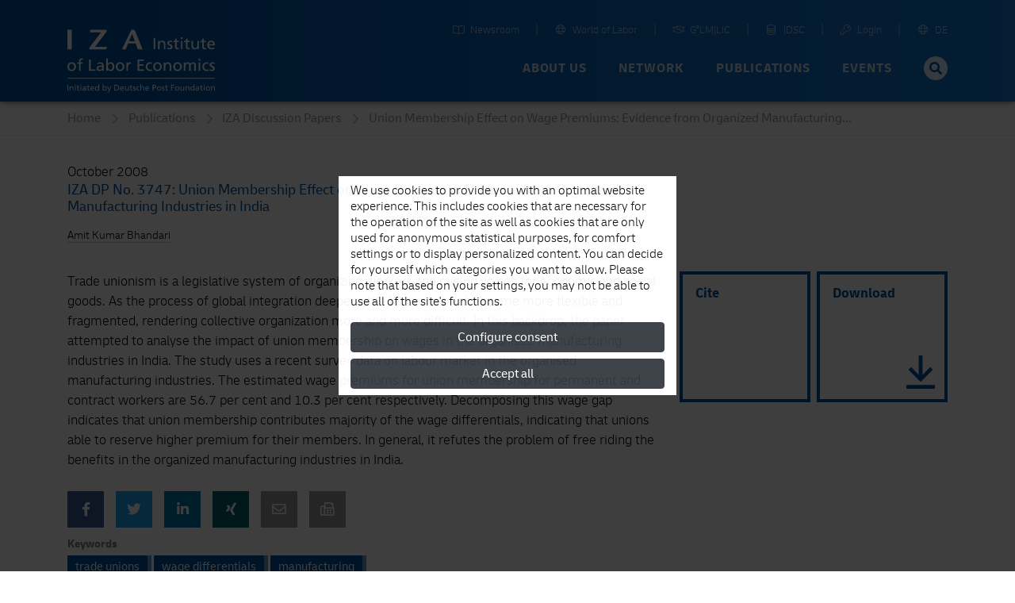

--- FILE ---
content_type: text/css
request_url: https://static.iza.org/styles/iza-style-55042e6836.min.css
body_size: 88050
content:
/*!
 * Font Awesome Pro 5.13.0 by @fontawesome - https://fontawesome.com
 * License - https://fontawesome.com/license (Commercial License)
 */.fa,.fab,.fad,.fal,.far,.fas{-moz-osx-font-smoothing:grayscale;-webkit-font-smoothing:antialiased;display:inline-block;font-style:normal;font-variant:normal;text-rendering:auto;line-height:1}.fa-lg{font-size:1.33333em;line-height:.75em;vertical-align:-.0667em}.fa-xs{font-size:.75em}.fa-sm{font-size:.875em}.fa-1x{font-size:1em}.fa-2x{font-size:2em}.fa-3x{font-size:3em}.fa-4x{font-size:4em}.fa-5x{font-size:5em}.fa-6x{font-size:6em}.fa-7x{font-size:7em}.fa-8x{font-size:8em}.fa-9x{font-size:9em}.fa-10x{font-size:10em}.fa-fw{text-align:center;width:1.25em}.fa-ul{list-style-type:none;margin-left:2.5em;padding-left:0}.fa-ul>li{position:relative}.fa-li{left:-2em;position:absolute;text-align:center;width:2em;line-height:inherit}.fa-border{border:.08em solid #eee;border-radius:.1em;padding:.2em .25em .15em}.fa-pull-left{float:left}.fa-pull-right{float:right}.fa.fa-pull-left,.fab.fa-pull-left,.fal.fa-pull-left,.far.fa-pull-left,.fas.fa-pull-left{margin-right:.3em}.fa.fa-pull-right,.fab.fa-pull-right,.fal.fa-pull-right,.far.fa-pull-right,.fas.fa-pull-right{margin-left:.3em}.fa-spin{-webkit-animation:fa-spin 2s linear infinite;animation:fa-spin 2s linear infinite}.fa-pulse{-webkit-animation:fa-spin 1s steps(8) infinite;animation:fa-spin 1s steps(8) infinite}@-webkit-keyframes fa-spin{0%{-webkit-transform:rotate(0);transform:rotate(0)}to{-webkit-transform:rotate(1turn);transform:rotate(1turn)}}@keyframes fa-spin{0%{-webkit-transform:rotate(0);transform:rotate(0)}to{-webkit-transform:rotate(1turn);transform:rotate(1turn)}}.fa-rotate-90{-webkit-transform:rotate(90deg);transform:rotate(90deg)}.fa-rotate-180{-webkit-transform:rotate(180deg);transform:rotate(180deg)}.fa-rotate-270{-webkit-transform:rotate(270deg);transform:rotate(270deg)}.fa-flip-horizontal{-webkit-transform:scaleX(-1);transform:scaleX(-1)}.fa-flip-vertical{-webkit-transform:scaleY(-1);transform:scaleY(-1)}.fa-flip-both,.fa-flip-horizontal.fa-flip-vertical{-webkit-transform:scale(-1);transform:scale(-1)}:root .fa-flip-both,:root .fa-flip-horizontal,:root .fa-flip-vertical,:root .fa-rotate-180,:root .fa-rotate-270,:root .fa-rotate-90{-webkit-filter:none;filter:none}.fa-stack{display:inline-block;height:2em;line-height:2em;position:relative;vertical-align:middle;width:2.5em}.fa-stack-1x,.fa-stack-2x{left:0;position:absolute;text-align:center;width:100%}.fa-stack-1x{line-height:inherit}.fa-stack-2x{font-size:2em}.fa-inverse{color:#fff}.fa-500px:before{content:"\f26e"}.fa-abacus:before{content:"\f640"}.fa-accessible-icon:before{content:"\f368"}.fa-accusoft:before{content:"\f369"}.fa-acorn:before{content:"\f6ae"}.fa-acquisitions-incorporated:before{content:"\f6af"}.fa-ad:before{content:"\f641"}.fa-address-book:before{content:"\f2b9"}.fa-address-card:before{content:"\f2bb"}.fa-adjust:before{content:"\f042"}.fa-adn:before{content:"\f170"}.fa-adobe:before{content:"\f778"}.fa-adversal:before{content:"\f36a"}.fa-affiliatetheme:before{content:"\f36b"}.fa-air-conditioner:before{content:"\f8f4"}.fa-air-freshener:before{content:"\f5d0"}.fa-airbnb:before{content:"\f834"}.fa-alarm-clock:before{content:"\f34e"}.fa-alarm-exclamation:before{content:"\f843"}.fa-alarm-plus:before{content:"\f844"}.fa-alarm-snooze:before{content:"\f845"}.fa-album:before{content:"\f89f"}.fa-album-collection:before{content:"\f8a0"}.fa-algolia:before{content:"\f36c"}.fa-alicorn:before{content:"\f6b0"}.fa-alien:before{content:"\f8f5"}.fa-alien-monster:before{content:"\f8f6"}.fa-align-center:before{content:"\f037"}.fa-align-justify:before{content:"\f039"}.fa-align-left:before{content:"\f036"}.fa-align-right:before{content:"\f038"}.fa-align-slash:before{content:"\f846"}.fa-alipay:before{content:"\f642"}.fa-allergies:before{content:"\f461"}.fa-amazon:before{content:"\f270"}.fa-amazon-pay:before{content:"\f42c"}.fa-ambulance:before{content:"\f0f9"}.fa-american-sign-language-interpreting:before{content:"\f2a3"}.fa-amilia:before{content:"\f36d"}.fa-amp-guitar:before{content:"\f8a1"}.fa-analytics:before{content:"\f643"}.fa-anchor:before{content:"\f13d"}.fa-android:before{content:"\f17b"}.fa-angel:before{content:"\f779"}.fa-angellist:before{content:"\f209"}.fa-angle-double-down:before{content:"\f103"}.fa-angle-double-left:before{content:"\f100"}.fa-angle-double-right:before{content:"\f101"}.fa-angle-double-up:before{content:"\f102"}.fa-angle-down:before{content:"\f107"}.fa-angle-left:before{content:"\f104"}.fa-angle-right:before{content:"\f105"}.fa-angle-up:before{content:"\f106"}.fa-angry:before{content:"\f556"}.fa-angrycreative:before{content:"\f36e"}.fa-angular:before{content:"\f420"}.fa-ankh:before{content:"\f644"}.fa-app-store:before{content:"\f36f"}.fa-app-store-ios:before{content:"\f370"}.fa-apper:before{content:"\f371"}.fa-apple:before{content:"\f179"}.fa-apple-alt:before{content:"\f5d1"}.fa-apple-crate:before{content:"\f6b1"}.fa-apple-pay:before{content:"\f415"}.fa-archive:before{content:"\f187"}.fa-archway:before{content:"\f557"}.fa-arrow-alt-circle-down:before{content:"\f358"}.fa-arrow-alt-circle-left:before{content:"\f359"}.fa-arrow-alt-circle-right:before{content:"\f35a"}.fa-arrow-alt-circle-up:before{content:"\f35b"}.fa-arrow-alt-down:before{content:"\f354"}.fa-arrow-alt-from-bottom:before{content:"\f346"}.fa-arrow-alt-from-left:before{content:"\f347"}.fa-arrow-alt-from-right:before{content:"\f348"}.fa-arrow-alt-from-top:before{content:"\f349"}.fa-arrow-alt-left:before{content:"\f355"}.fa-arrow-alt-right:before{content:"\f356"}.fa-arrow-alt-square-down:before{content:"\f350"}.fa-arrow-alt-square-left:before{content:"\f351"}.fa-arrow-alt-square-right:before{content:"\f352"}.fa-arrow-alt-square-up:before{content:"\f353"}.fa-arrow-alt-to-bottom:before{content:"\f34a"}.fa-arrow-alt-to-left:before{content:"\f34b"}.fa-arrow-alt-to-right:before{content:"\f34c"}.fa-arrow-alt-to-top:before{content:"\f34d"}.fa-arrow-alt-up:before{content:"\f357"}.fa-arrow-circle-down:before{content:"\f0ab"}.fa-arrow-circle-left:before{content:"\f0a8"}.fa-arrow-circle-right:before{content:"\f0a9"}.fa-arrow-circle-up:before{content:"\f0aa"}.fa-arrow-down:before{content:"\f063"}.fa-arrow-from-bottom:before{content:"\f342"}.fa-arrow-from-left:before{content:"\f343"}.fa-arrow-from-right:before{content:"\f344"}.fa-arrow-from-top:before{content:"\f345"}.fa-arrow-left:before{content:"\f060"}.fa-arrow-right:before{content:"\f061"}.fa-arrow-square-down:before{content:"\f339"}.fa-arrow-square-left:before{content:"\f33a"}.fa-arrow-square-right:before{content:"\f33b"}.fa-arrow-square-up:before{content:"\f33c"}.fa-arrow-to-bottom:before{content:"\f33d"}.fa-arrow-to-left:before{content:"\f33e"}.fa-arrow-to-right:before{content:"\f340"}.fa-arrow-to-top:before{content:"\f341"}.fa-arrow-up:before{content:"\f062"}.fa-arrows:before{content:"\f047"}.fa-arrows-alt:before{content:"\f0b2"}.fa-arrows-alt-h:before{content:"\f337"}.fa-arrows-alt-v:before{content:"\f338"}.fa-arrows-h:before{content:"\f07e"}.fa-arrows-v:before{content:"\f07d"}.fa-artstation:before{content:"\f77a"}.fa-assistive-listening-systems:before{content:"\f2a2"}.fa-asterisk:before{content:"\f069"}.fa-asymmetrik:before{content:"\f372"}.fa-at:before{content:"\f1fa"}.fa-atlas:before{content:"\f558"}.fa-atlassian:before{content:"\f77b"}.fa-atom:before{content:"\f5d2"}.fa-atom-alt:before{content:"\f5d3"}.fa-audible:before{content:"\f373"}.fa-audio-description:before{content:"\f29e"}.fa-autoprefixer:before{content:"\f41c"}.fa-avianex:before{content:"\f374"}.fa-aviato:before{content:"\f421"}.fa-award:before{content:"\f559"}.fa-aws:before{content:"\f375"}.fa-axe:before{content:"\f6b2"}.fa-axe-battle:before{content:"\f6b3"}.fa-baby:before{content:"\f77c"}.fa-baby-carriage:before{content:"\f77d"}.fa-backpack:before{content:"\f5d4"}.fa-backspace:before{content:"\f55a"}.fa-backward:before{content:"\f04a"}.fa-bacon:before{content:"\f7e5"}.fa-bacteria:before{content:"\f959"}.fa-bacterium:before{content:"\f95a"}.fa-badge:before{content:"\f335"}.fa-badge-check:before{content:"\f336"}.fa-badge-dollar:before{content:"\f645"}.fa-badge-percent:before{content:"\f646"}.fa-badge-sheriff:before{content:"\f8a2"}.fa-badger-honey:before{content:"\f6b4"}.fa-bags-shopping:before{content:"\f847"}.fa-bahai:before{content:"\f666"}.fa-balance-scale:before{content:"\f24e"}.fa-balance-scale-left:before{content:"\f515"}.fa-balance-scale-right:before{content:"\f516"}.fa-ball-pile:before{content:"\f77e"}.fa-ballot:before{content:"\f732"}.fa-ballot-check:before{content:"\f733"}.fa-ban:before{content:"\f05e"}.fa-band-aid:before{content:"\f462"}.fa-bandcamp:before{content:"\f2d5"}.fa-banjo:before{content:"\f8a3"}.fa-barcode:before{content:"\f02a"}.fa-barcode-alt:before{content:"\f463"}.fa-barcode-read:before{content:"\f464"}.fa-barcode-scan:before{content:"\f465"}.fa-bars:before{content:"\f0c9"}.fa-baseball:before{content:"\f432"}.fa-baseball-ball:before{content:"\f433"}.fa-basketball-ball:before{content:"\f434"}.fa-basketball-hoop:before{content:"\f435"}.fa-bat:before{content:"\f6b5"}.fa-bath:before{content:"\f2cd"}.fa-battery-bolt:before{content:"\f376"}.fa-battery-empty:before{content:"\f244"}.fa-battery-full:before{content:"\f240"}.fa-battery-half:before{content:"\f242"}.fa-battery-quarter:before{content:"\f243"}.fa-battery-slash:before{content:"\f377"}.fa-battery-three-quarters:before{content:"\f241"}.fa-battle-net:before{content:"\f835"}.fa-bed:before{content:"\f236"}.fa-bed-alt:before{content:"\f8f7"}.fa-bed-bunk:before{content:"\f8f8"}.fa-bed-empty:before{content:"\f8f9"}.fa-beer:before{content:"\f0fc"}.fa-behance:before{content:"\f1b4"}.fa-behance-square:before{content:"\f1b5"}.fa-bell:before{content:"\f0f3"}.fa-bell-exclamation:before{content:"\f848"}.fa-bell-on:before{content:"\f8fa"}.fa-bell-plus:before{content:"\f849"}.fa-bell-school:before{content:"\f5d5"}.fa-bell-school-slash:before{content:"\f5d6"}.fa-bell-slash:before{content:"\f1f6"}.fa-bells:before{content:"\f77f"}.fa-betamax:before{content:"\f8a4"}.fa-bezier-curve:before{content:"\f55b"}.fa-bible:before{content:"\f647"}.fa-bicycle:before{content:"\f206"}.fa-biking:before{content:"\f84a"}.fa-biking-mountain:before{content:"\f84b"}.fa-bimobject:before{content:"\f378"}.fa-binoculars:before{content:"\f1e5"}.fa-biohazard:before{content:"\f780"}.fa-birthday-cake:before{content:"\f1fd"}.fa-bitbucket:before{content:"\f171"}.fa-bitcoin:before{content:"\f379"}.fa-bity:before{content:"\f37a"}.fa-black-tie:before{content:"\f27e"}.fa-blackberry:before{content:"\f37b"}.fa-blanket:before{content:"\f498"}.fa-blender:before{content:"\f517"}.fa-blender-phone:before{content:"\f6b6"}.fa-blind:before{content:"\f29d"}.fa-blinds:before{content:"\f8fb"}.fa-blinds-open:before{content:"\f8fc"}.fa-blinds-raised:before{content:"\f8fd"}.fa-blog:before{content:"\f781"}.fa-blogger:before{content:"\f37c"}.fa-blogger-b:before{content:"\f37d"}.fa-bluetooth:before{content:"\f293"}.fa-bluetooth-b:before{content:"\f294"}.fa-bold:before{content:"\f032"}.fa-bolt:before{content:"\f0e7"}.fa-bomb:before{content:"\f1e2"}.fa-bone:before{content:"\f5d7"}.fa-bone-break:before{content:"\f5d8"}.fa-bong:before{content:"\f55c"}.fa-book:before{content:"\f02d"}.fa-book-alt:before{content:"\f5d9"}.fa-book-dead:before{content:"\f6b7"}.fa-book-heart:before{content:"\f499"}.fa-book-medical:before{content:"\f7e6"}.fa-book-open:before{content:"\f518"}.fa-book-reader:before{content:"\f5da"}.fa-book-spells:before{content:"\f6b8"}.fa-book-user:before{content:"\f7e7"}.fa-bookmark:before{content:"\f02e"}.fa-books:before{content:"\f5db"}.fa-books-medical:before{content:"\f7e8"}.fa-boombox:before{content:"\f8a5"}.fa-boot:before{content:"\f782"}.fa-booth-curtain:before{content:"\f734"}.fa-bootstrap:before{content:"\f836"}.fa-border-all:before{content:"\f84c"}.fa-border-bottom:before{content:"\f84d"}.fa-border-center-h:before{content:"\f89c"}.fa-border-center-v:before{content:"\f89d"}.fa-border-inner:before{content:"\f84e"}.fa-border-left:before{content:"\f84f"}.fa-border-none:before{content:"\f850"}.fa-border-outer:before{content:"\f851"}.fa-border-right:before{content:"\f852"}.fa-border-style:before{content:"\f853"}.fa-border-style-alt:before{content:"\f854"}.fa-border-top:before{content:"\f855"}.fa-bow-arrow:before{content:"\f6b9"}.fa-bowling-ball:before{content:"\f436"}.fa-bowling-pins:before{content:"\f437"}.fa-box:before{content:"\f466"}.fa-box-alt:before{content:"\f49a"}.fa-box-ballot:before{content:"\f735"}.fa-box-check:before{content:"\f467"}.fa-box-fragile:before{content:"\f49b"}.fa-box-full:before{content:"\f49c"}.fa-box-heart:before{content:"\f49d"}.fa-box-open:before{content:"\f49e"}.fa-box-tissue:before{content:"\f95b"}.fa-box-up:before{content:"\f49f"}.fa-box-usd:before{content:"\f4a0"}.fa-boxes:before{content:"\f468"}.fa-boxes-alt:before{content:"\f4a1"}.fa-boxing-glove:before{content:"\f438"}.fa-brackets:before{content:"\f7e9"}.fa-brackets-curly:before{content:"\f7ea"}.fa-braille:before{content:"\f2a1"}.fa-brain:before{content:"\f5dc"}.fa-bread-loaf:before{content:"\f7eb"}.fa-bread-slice:before{content:"\f7ec"}.fa-briefcase:before{content:"\f0b1"}.fa-briefcase-medical:before{content:"\f469"}.fa-bring-forward:before{content:"\f856"}.fa-bring-front:before{content:"\f857"}.fa-broadcast-tower:before{content:"\f519"}.fa-broom:before{content:"\f51a"}.fa-browser:before{content:"\f37e"}.fa-brush:before{content:"\f55d"}.fa-btc:before{content:"\f15a"}.fa-buffer:before{content:"\f837"}.fa-bug:before{content:"\f188"}.fa-building:before{content:"\f1ad"}.fa-bullhorn:before{content:"\f0a1"}.fa-bullseye:before{content:"\f140"}.fa-bullseye-arrow:before{content:"\f648"}.fa-bullseye-pointer:before{content:"\f649"}.fa-burger-soda:before{content:"\f858"}.fa-burn:before{content:"\f46a"}.fa-buromobelexperte:before{content:"\f37f"}.fa-burrito:before{content:"\f7ed"}.fa-bus:before{content:"\f207"}.fa-bus-alt:before{content:"\f55e"}.fa-bus-school:before{content:"\f5dd"}.fa-business-time:before{content:"\f64a"}.fa-buy-n-large:before{content:"\f8a6"}.fa-buysellads:before{content:"\f20d"}.fa-cabinet-filing:before{content:"\f64b"}.fa-cactus:before{content:"\f8a7"}.fa-calculator:before{content:"\f1ec"}.fa-calculator-alt:before{content:"\f64c"}.fa-calendar:before{content:"\f133"}.fa-calendar-alt:before{content:"\f073"}.fa-calendar-check:before{content:"\f274"}.fa-calendar-day:before{content:"\f783"}.fa-calendar-edit:before{content:"\f333"}.fa-calendar-exclamation:before{content:"\f334"}.fa-calendar-minus:before{content:"\f272"}.fa-calendar-plus:before{content:"\f271"}.fa-calendar-star:before{content:"\f736"}.fa-calendar-times:before{content:"\f273"}.fa-calendar-week:before{content:"\f784"}.fa-camcorder:before{content:"\f8a8"}.fa-camera:before{content:"\f030"}.fa-camera-alt:before{content:"\f332"}.fa-camera-home:before{content:"\f8fe"}.fa-camera-movie:before{content:"\f8a9"}.fa-camera-polaroid:before{content:"\f8aa"}.fa-camera-retro:before{content:"\f083"}.fa-campfire:before{content:"\f6ba"}.fa-campground:before{content:"\f6bb"}.fa-canadian-maple-leaf:before{content:"\f785"}.fa-candle-holder:before{content:"\f6bc"}.fa-candy-cane:before{content:"\f786"}.fa-candy-corn:before{content:"\f6bd"}.fa-cannabis:before{content:"\f55f"}.fa-capsules:before{content:"\f46b"}.fa-car:before{content:"\f1b9"}.fa-car-alt:before{content:"\f5de"}.fa-car-battery:before{content:"\f5df"}.fa-car-building:before{content:"\f859"}.fa-car-bump:before{content:"\f5e0"}.fa-car-bus:before{content:"\f85a"}.fa-car-crash:before{content:"\f5e1"}.fa-car-garage:before{content:"\f5e2"}.fa-car-mechanic:before{content:"\f5e3"}.fa-car-side:before{content:"\f5e4"}.fa-car-tilt:before{content:"\f5e5"}.fa-car-wash:before{content:"\f5e6"}.fa-caravan:before{content:"\f8ff"}.fa-caravan-alt:before{content:"\f900"}.fa-caret-circle-down:before{content:"\f32d"}.fa-caret-circle-left:before{content:"\f32e"}.fa-caret-circle-right:before{content:"\f330"}.fa-caret-circle-up:before{content:"\f331"}.fa-caret-down:before{content:"\f0d7"}.fa-caret-left:before{content:"\f0d9"}.fa-caret-right:before{content:"\f0da"}.fa-caret-square-down:before{content:"\f150"}.fa-caret-square-left:before{content:"\f191"}.fa-caret-square-right:before{content:"\f152"}.fa-caret-square-up:before{content:"\f151"}.fa-caret-up:before{content:"\f0d8"}.fa-carrot:before{content:"\f787"}.fa-cars:before{content:"\f85b"}.fa-cart-arrow-down:before{content:"\f218"}.fa-cart-plus:before{content:"\f217"}.fa-cash-register:before{content:"\f788"}.fa-cassette-tape:before{content:"\f8ab"}.fa-cat:before{content:"\f6be"}.fa-cat-space:before{content:"\f901"}.fa-cauldron:before{content:"\f6bf"}.fa-cc-amazon-pay:before{content:"\f42d"}.fa-cc-amex:before{content:"\f1f3"}.fa-cc-apple-pay:before{content:"\f416"}.fa-cc-diners-club:before{content:"\f24c"}.fa-cc-discover:before{content:"\f1f2"}.fa-cc-jcb:before{content:"\f24b"}.fa-cc-mastercard:before{content:"\f1f1"}.fa-cc-paypal:before{content:"\f1f4"}.fa-cc-stripe:before{content:"\f1f5"}.fa-cc-visa:before{content:"\f1f0"}.fa-cctv:before{content:"\f8ac"}.fa-centercode:before{content:"\f380"}.fa-centos:before{content:"\f789"}.fa-certificate:before{content:"\f0a3"}.fa-chair:before{content:"\f6c0"}.fa-chair-office:before{content:"\f6c1"}.fa-chalkboard:before{content:"\f51b"}.fa-chalkboard-teacher:before{content:"\f51c"}.fa-charging-station:before{content:"\f5e7"}.fa-chart-area:before{content:"\f1fe"}.fa-chart-bar:before{content:"\f080"}.fa-chart-line:before{content:"\f201"}.fa-chart-line-down:before{content:"\f64d"}.fa-chart-network:before{content:"\f78a"}.fa-chart-pie:before{content:"\f200"}.fa-chart-pie-alt:before{content:"\f64e"}.fa-chart-scatter:before{content:"\f7ee"}.fa-check:before{content:"\f00c"}.fa-check-circle:before{content:"\f058"}.fa-check-double:before{content:"\f560"}.fa-check-square:before{content:"\f14a"}.fa-cheese:before{content:"\f7ef"}.fa-cheese-swiss:before{content:"\f7f0"}.fa-cheeseburger:before{content:"\f7f1"}.fa-chess:before{content:"\f439"}.fa-chess-bishop:before{content:"\f43a"}.fa-chess-bishop-alt:before{content:"\f43b"}.fa-chess-board:before{content:"\f43c"}.fa-chess-clock:before{content:"\f43d"}.fa-chess-clock-alt:before{content:"\f43e"}.fa-chess-king:before{content:"\f43f"}.fa-chess-king-alt:before{content:"\f440"}.fa-chess-knight:before{content:"\f441"}.fa-chess-knight-alt:before{content:"\f442"}.fa-chess-pawn:before{content:"\f443"}.fa-chess-pawn-alt:before{content:"\f444"}.fa-chess-queen:before{content:"\f445"}.fa-chess-queen-alt:before{content:"\f446"}.fa-chess-rook:before{content:"\f447"}.fa-chess-rook-alt:before{content:"\f448"}.fa-chevron-circle-down:before{content:"\f13a"}.fa-chevron-circle-left:before{content:"\f137"}.fa-chevron-circle-right:before{content:"\f138"}.fa-chevron-circle-up:before{content:"\f139"}.fa-chevron-double-down:before{content:"\f322"}.fa-chevron-double-left:before{content:"\f323"}.fa-chevron-double-right:before{content:"\f324"}.fa-chevron-double-up:before{content:"\f325"}.fa-chevron-down:before{content:"\f078"}.fa-chevron-left:before{content:"\f053"}.fa-chevron-right:before{content:"\f054"}.fa-chevron-square-down:before{content:"\f329"}.fa-chevron-square-left:before{content:"\f32a"}.fa-chevron-square-right:before{content:"\f32b"}.fa-chevron-square-up:before{content:"\f32c"}.fa-chevron-up:before{content:"\f077"}.fa-child:before{content:"\f1ae"}.fa-chimney:before{content:"\f78b"}.fa-chrome:before{content:"\f268"}.fa-chromecast:before{content:"\f838"}.fa-church:before{content:"\f51d"}.fa-circle:before{content:"\f111"}.fa-circle-notch:before{content:"\f1ce"}.fa-city:before{content:"\f64f"}.fa-clarinet:before{content:"\f8ad"}.fa-claw-marks:before{content:"\f6c2"}.fa-clinic-medical:before{content:"\f7f2"}.fa-clipboard:before{content:"\f328"}.fa-clipboard-check:before{content:"\f46c"}.fa-clipboard-list:before{content:"\f46d"}.fa-clipboard-list-check:before{content:"\f737"}.fa-clipboard-prescription:before{content:"\f5e8"}.fa-clipboard-user:before{content:"\f7f3"}.fa-clock:before{content:"\f017"}.fa-clone:before{content:"\f24d"}.fa-closed-captioning:before{content:"\f20a"}.fa-cloud:before{content:"\f0c2"}.fa-cloud-download:before{content:"\f0ed"}.fa-cloud-download-alt:before{content:"\f381"}.fa-cloud-drizzle:before{content:"\f738"}.fa-cloud-hail:before{content:"\f739"}.fa-cloud-hail-mixed:before{content:"\f73a"}.fa-cloud-meatball:before{content:"\f73b"}.fa-cloud-moon:before{content:"\f6c3"}.fa-cloud-moon-rain:before{content:"\f73c"}.fa-cloud-music:before{content:"\f8ae"}.fa-cloud-rain:before{content:"\f73d"}.fa-cloud-rainbow:before{content:"\f73e"}.fa-cloud-showers:before{content:"\f73f"}.fa-cloud-showers-heavy:before{content:"\f740"}.fa-cloud-sleet:before{content:"\f741"}.fa-cloud-snow:before{content:"\f742"}.fa-cloud-sun:before{content:"\f6c4"}.fa-cloud-sun-rain:before{content:"\f743"}.fa-cloud-upload:before{content:"\f0ee"}.fa-cloud-upload-alt:before{content:"\f382"}.fa-clouds:before{content:"\f744"}.fa-clouds-moon:before{content:"\f745"}.fa-clouds-sun:before{content:"\f746"}.fa-cloudscale:before{content:"\f383"}.fa-cloudsmith:before{content:"\f384"}.fa-cloudversify:before{content:"\f385"}.fa-club:before{content:"\f327"}.fa-cocktail:before{content:"\f561"}.fa-code:before{content:"\f121"}.fa-code-branch:before{content:"\f126"}.fa-code-commit:before{content:"\f386"}.fa-code-merge:before{content:"\f387"}.fa-codepen:before{content:"\f1cb"}.fa-codiepie:before{content:"\f284"}.fa-coffee:before{content:"\f0f4"}.fa-coffee-pot:before{content:"\f902"}.fa-coffee-togo:before{content:"\f6c5"}.fa-coffin:before{content:"\f6c6"}.fa-coffin-cross:before{content:"\f951"}.fa-cog:before{content:"\f013"}.fa-cogs:before{content:"\f085"}.fa-coin:before{content:"\f85c"}.fa-coins:before{content:"\f51e"}.fa-columns:before{content:"\f0db"}.fa-comet:before{content:"\f903"}.fa-comment:before{content:"\f075"}.fa-comment-alt:before{content:"\f27a"}.fa-comment-alt-check:before{content:"\f4a2"}.fa-comment-alt-dollar:before{content:"\f650"}.fa-comment-alt-dots:before{content:"\f4a3"}.fa-comment-alt-edit:before{content:"\f4a4"}.fa-comment-alt-exclamation:before{content:"\f4a5"}.fa-comment-alt-lines:before{content:"\f4a6"}.fa-comment-alt-medical:before{content:"\f7f4"}.fa-comment-alt-minus:before{content:"\f4a7"}.fa-comment-alt-music:before{content:"\f8af"}.fa-comment-alt-plus:before{content:"\f4a8"}.fa-comment-alt-slash:before{content:"\f4a9"}.fa-comment-alt-smile:before{content:"\f4aa"}.fa-comment-alt-times:before{content:"\f4ab"}.fa-comment-check:before{content:"\f4ac"}.fa-comment-dollar:before{content:"\f651"}.fa-comment-dots:before{content:"\f4ad"}.fa-comment-edit:before{content:"\f4ae"}.fa-comment-exclamation:before{content:"\f4af"}.fa-comment-lines:before{content:"\f4b0"}.fa-comment-medical:before{content:"\f7f5"}.fa-comment-minus:before{content:"\f4b1"}.fa-comment-music:before{content:"\f8b0"}.fa-comment-plus:before{content:"\f4b2"}.fa-comment-slash:before{content:"\f4b3"}.fa-comment-smile:before{content:"\f4b4"}.fa-comment-times:before{content:"\f4b5"}.fa-comments:before{content:"\f086"}.fa-comments-alt:before{content:"\f4b6"}.fa-comments-alt-dollar:before{content:"\f652"}.fa-comments-dollar:before{content:"\f653"}.fa-compact-disc:before{content:"\f51f"}.fa-compass:before{content:"\f14e"}.fa-compass-slash:before{content:"\f5e9"}.fa-compress:before{content:"\f066"}.fa-compress-alt:before{content:"\f422"}.fa-compress-arrows-alt:before{content:"\f78c"}.fa-compress-wide:before{content:"\f326"}.fa-computer-classic:before{content:"\f8b1"}.fa-computer-speaker:before{content:"\f8b2"}.fa-concierge-bell:before{content:"\f562"}.fa-confluence:before{content:"\f78d"}.fa-connectdevelop:before{content:"\f20e"}.fa-construction:before{content:"\f85d"}.fa-container-storage:before{content:"\f4b7"}.fa-contao:before{content:"\f26d"}.fa-conveyor-belt:before{content:"\f46e"}.fa-conveyor-belt-alt:before{content:"\f46f"}.fa-cookie:before{content:"\f563"}.fa-cookie-bite:before{content:"\f564"}.fa-copy:before{content:"\f0c5"}.fa-copyright:before{content:"\f1f9"}.fa-corn:before{content:"\f6c7"}.fa-cotton-bureau:before{content:"\f89e"}.fa-couch:before{content:"\f4b8"}.fa-cow:before{content:"\f6c8"}.fa-cowbell:before{content:"\f8b3"}.fa-cowbell-more:before{content:"\f8b4"}.fa-cpanel:before{content:"\f388"}.fa-creative-commons:before{content:"\f25e"}.fa-creative-commons-by:before{content:"\f4e7"}.fa-creative-commons-nc:before{content:"\f4e8"}.fa-creative-commons-nc-eu:before{content:"\f4e9"}.fa-creative-commons-nc-jp:before{content:"\f4ea"}.fa-creative-commons-nd:before{content:"\f4eb"}.fa-creative-commons-pd:before{content:"\f4ec"}.fa-creative-commons-pd-alt:before{content:"\f4ed"}.fa-creative-commons-remix:before{content:"\f4ee"}.fa-creative-commons-sa:before{content:"\f4ef"}.fa-creative-commons-sampling:before{content:"\f4f0"}.fa-creative-commons-sampling-plus:before{content:"\f4f1"}.fa-creative-commons-share:before{content:"\f4f2"}.fa-creative-commons-zero:before{content:"\f4f3"}.fa-credit-card:before{content:"\f09d"}.fa-credit-card-blank:before{content:"\f389"}.fa-credit-card-front:before{content:"\f38a"}.fa-cricket:before{content:"\f449"}.fa-critical-role:before{content:"\f6c9"}.fa-croissant:before{content:"\f7f6"}.fa-crop:before{content:"\f125"}.fa-crop-alt:before{content:"\f565"}.fa-cross:before{content:"\f654"}.fa-crosshairs:before{content:"\f05b"}.fa-crow:before{content:"\f520"}.fa-crown:before{content:"\f521"}.fa-crutch:before{content:"\f7f7"}.fa-crutches:before{content:"\f7f8"}.fa-css3:before{content:"\f13c"}.fa-css3-alt:before{content:"\f38b"}.fa-cube:before{content:"\f1b2"}.fa-cubes:before{content:"\f1b3"}.fa-curling:before{content:"\f44a"}.fa-cut:before{content:"\f0c4"}.fa-cuttlefish:before{content:"\f38c"}.fa-d-and-d:before{content:"\f38d"}.fa-d-and-d-beyond:before{content:"\f6ca"}.fa-dagger:before{content:"\f6cb"}.fa-dailymotion:before{content:"\f952"}.fa-dashcube:before{content:"\f210"}.fa-database:before{content:"\f1c0"}.fa-deaf:before{content:"\f2a4"}.fa-debug:before{content:"\f7f9"}.fa-deer:before{content:"\f78e"}.fa-deer-rudolph:before{content:"\f78f"}.fa-delicious:before{content:"\f1a5"}.fa-democrat:before{content:"\f747"}.fa-deploydog:before{content:"\f38e"}.fa-deskpro:before{content:"\f38f"}.fa-desktop:before{content:"\f108"}.fa-desktop-alt:before{content:"\f390"}.fa-dev:before{content:"\f6cc"}.fa-deviantart:before{content:"\f1bd"}.fa-dewpoint:before{content:"\f748"}.fa-dharmachakra:before{content:"\f655"}.fa-dhl:before{content:"\f790"}.fa-diagnoses:before{content:"\f470"}.fa-diamond:before{content:"\f219"}.fa-diaspora:before{content:"\f791"}.fa-dice:before{content:"\f522"}.fa-dice-d10:before{content:"\f6cd"}.fa-dice-d12:before{content:"\f6ce"}.fa-dice-d20:before{content:"\f6cf"}.fa-dice-d4:before{content:"\f6d0"}.fa-dice-d6:before{content:"\f6d1"}.fa-dice-d8:before{content:"\f6d2"}.fa-dice-five:before{content:"\f523"}.fa-dice-four:before{content:"\f524"}.fa-dice-one:before{content:"\f525"}.fa-dice-six:before{content:"\f526"}.fa-dice-three:before{content:"\f527"}.fa-dice-two:before{content:"\f528"}.fa-digg:before{content:"\f1a6"}.fa-digging:before{content:"\f85e"}.fa-digital-ocean:before{content:"\f391"}.fa-digital-tachograph:before{content:"\f566"}.fa-diploma:before{content:"\f5ea"}.fa-directions:before{content:"\f5eb"}.fa-disc-drive:before{content:"\f8b5"}.fa-discord:before{content:"\f392"}.fa-discourse:before{content:"\f393"}.fa-disease:before{content:"\f7fa"}.fa-divide:before{content:"\f529"}.fa-dizzy:before{content:"\f567"}.fa-dna:before{content:"\f471"}.fa-do-not-enter:before{content:"\f5ec"}.fa-dochub:before{content:"\f394"}.fa-docker:before{content:"\f395"}.fa-dog:before{content:"\f6d3"}.fa-dog-leashed:before{content:"\f6d4"}.fa-dollar-sign:before{content:"\f155"}.fa-dolly:before{content:"\f472"}.fa-dolly-empty:before{content:"\f473"}.fa-dolly-flatbed:before{content:"\f474"}.fa-dolly-flatbed-alt:before{content:"\f475"}.fa-dolly-flatbed-empty:before{content:"\f476"}.fa-donate:before{content:"\f4b9"}.fa-door-closed:before{content:"\f52a"}.fa-door-open:before{content:"\f52b"}.fa-dot-circle:before{content:"\f192"}.fa-dove:before{content:"\f4ba"}.fa-download:before{content:"\f019"}.fa-draft2digital:before{content:"\f396"}.fa-drafting-compass:before{content:"\f568"}.fa-dragon:before{content:"\f6d5"}.fa-draw-circle:before{content:"\f5ed"}.fa-draw-polygon:before{content:"\f5ee"}.fa-draw-square:before{content:"\f5ef"}.fa-dreidel:before{content:"\f792"}.fa-dribbble:before{content:"\f17d"}.fa-dribbble-square:before{content:"\f397"}.fa-drone:before{content:"\f85f"}.fa-drone-alt:before{content:"\f860"}.fa-dropbox:before{content:"\f16b"}.fa-drum:before{content:"\f569"}.fa-drum-steelpan:before{content:"\f56a"}.fa-drumstick:before{content:"\f6d6"}.fa-drumstick-bite:before{content:"\f6d7"}.fa-drupal:before{content:"\f1a9"}.fa-dryer:before{content:"\f861"}.fa-dryer-alt:before{content:"\f862"}.fa-duck:before{content:"\f6d8"}.fa-dumbbell:before{content:"\f44b"}.fa-dumpster:before{content:"\f793"}.fa-dumpster-fire:before{content:"\f794"}.fa-dungeon:before{content:"\f6d9"}.fa-dyalog:before{content:"\f399"}.fa-ear:before{content:"\f5f0"}.fa-ear-muffs:before{content:"\f795"}.fa-earlybirds:before{content:"\f39a"}.fa-ebay:before{content:"\f4f4"}.fa-eclipse:before{content:"\f749"}.fa-eclipse-alt:before{content:"\f74a"}.fa-edge:before{content:"\f282"}.fa-edit:before{content:"\f044"}.fa-egg:before{content:"\f7fb"}.fa-egg-fried:before{content:"\f7fc"}.fa-eject:before{content:"\f052"}.fa-elementor:before{content:"\f430"}.fa-elephant:before{content:"\f6da"}.fa-ellipsis-h:before{content:"\f141"}.fa-ellipsis-h-alt:before{content:"\f39b"}.fa-ellipsis-v:before{content:"\f142"}.fa-ellipsis-v-alt:before{content:"\f39c"}.fa-ello:before{content:"\f5f1"}.fa-ember:before{content:"\f423"}.fa-empire:before{content:"\f1d1"}.fa-empty-set:before{content:"\f656"}.fa-engine-warning:before{content:"\f5f2"}.fa-envelope:before{content:"\f0e0"}.fa-envelope-open:before{content:"\f2b6"}.fa-envelope-open-dollar:before{content:"\f657"}.fa-envelope-open-text:before{content:"\f658"}.fa-envelope-square:before{content:"\f199"}.fa-envira:before{content:"\f299"}.fa-equals:before{content:"\f52c"}.fa-eraser:before{content:"\f12d"}.fa-erlang:before{content:"\f39d"}.fa-ethereum:before{content:"\f42e"}.fa-ethernet:before{content:"\f796"}.fa-etsy:before{content:"\f2d7"}.fa-euro-sign:before{content:"\f153"}.fa-evernote:before{content:"\f839"}.fa-exchange:before{content:"\f0ec"}.fa-exchange-alt:before{content:"\f362"}.fa-exclamation:before{content:"\f12a"}.fa-exclamation-circle:before{content:"\f06a"}.fa-exclamation-square:before{content:"\f321"}.fa-exclamation-triangle:before{content:"\f071"}.fa-expand:before{content:"\f065"}.fa-expand-alt:before{content:"\f424"}.fa-expand-arrows:before{content:"\f31d"}.fa-expand-arrows-alt:before{content:"\f31e"}.fa-expand-wide:before{content:"\f320"}.fa-expeditedssl:before{content:"\f23e"}.fa-external-link:before{content:"\f08e"}.fa-external-link-alt:before{content:"\f35d"}.fa-external-link-square:before{content:"\f14c"}.fa-external-link-square-alt:before{content:"\f360"}.fa-eye:before{content:"\f06e"}.fa-eye-dropper:before{content:"\f1fb"}.fa-eye-evil:before{content:"\f6db"}.fa-eye-slash:before{content:"\f070"}.fa-facebook:before{content:"\f09a"}.fa-facebook-f:before{content:"\f39e"}.fa-facebook-messenger:before{content:"\f39f"}.fa-facebook-square:before{content:"\f082"}.fa-fan:before{content:"\f863"}.fa-fan-table:before{content:"\f904"}.fa-fantasy-flight-games:before{content:"\f6dc"}.fa-farm:before{content:"\f864"}.fa-fast-backward:before{content:"\f049"}.fa-fast-forward:before{content:"\f050"}.fa-faucet:before{content:"\f905"}.fa-faucet-drip:before{content:"\f906"}.fa-fax:before{content:"\f1ac"}.fa-feather:before{content:"\f52d"}.fa-feather-alt:before{content:"\f56b"}.fa-fedex:before{content:"\f797"}.fa-fedora:before{content:"\f798"}.fa-female:before{content:"\f182"}.fa-field-hockey:before{content:"\f44c"}.fa-fighter-jet:before{content:"\f0fb"}.fa-figma:before{content:"\f799"}.fa-file:before{content:"\f15b"}.fa-file-alt:before{content:"\f15c"}.fa-file-archive:before{content:"\f1c6"}.fa-file-audio:before{content:"\f1c7"}.fa-file-certificate:before{content:"\f5f3"}.fa-file-chart-line:before{content:"\f659"}.fa-file-chart-pie:before{content:"\f65a"}.fa-file-check:before{content:"\f316"}.fa-file-code:before{content:"\f1c9"}.fa-file-contract:before{content:"\f56c"}.fa-file-csv:before{content:"\f6dd"}.fa-file-download:before{content:"\f56d"}.fa-file-edit:before{content:"\f31c"}.fa-file-excel:before{content:"\f1c3"}.fa-file-exclamation:before{content:"\f31a"}.fa-file-export:before{content:"\f56e"}.fa-file-image:before{content:"\f1c5"}.fa-file-import:before{content:"\f56f"}.fa-file-invoice:before{content:"\f570"}.fa-file-invoice-dollar:before{content:"\f571"}.fa-file-medical:before{content:"\f477"}.fa-file-medical-alt:before{content:"\f478"}.fa-file-minus:before{content:"\f318"}.fa-file-music:before{content:"\f8b6"}.fa-file-pdf:before{content:"\f1c1"}.fa-file-plus:before{content:"\f319"}.fa-file-powerpoint:before{content:"\f1c4"}.fa-file-prescription:before{content:"\f572"}.fa-file-search:before{content:"\f865"}.fa-file-signature:before{content:"\f573"}.fa-file-spreadsheet:before{content:"\f65b"}.fa-file-times:before{content:"\f317"}.fa-file-upload:before{content:"\f574"}.fa-file-user:before{content:"\f65c"}.fa-file-video:before{content:"\f1c8"}.fa-file-word:before{content:"\f1c2"}.fa-files-medical:before{content:"\f7fd"}.fa-fill:before{content:"\f575"}.fa-fill-drip:before{content:"\f576"}.fa-film:before{content:"\f008"}.fa-film-alt:before{content:"\f3a0"}.fa-film-canister:before{content:"\f8b7"}.fa-filter:before{content:"\f0b0"}.fa-fingerprint:before{content:"\f577"}.fa-fire:before{content:"\f06d"}.fa-fire-alt:before{content:"\f7e4"}.fa-fire-extinguisher:before{content:"\f134"}.fa-fire-smoke:before{content:"\f74b"}.fa-firefox:before{content:"\f269"}.fa-firefox-browser:before{content:"\f907"}.fa-fireplace:before{content:"\f79a"}.fa-first-aid:before{content:"\f479"}.fa-first-order:before{content:"\f2b0"}.fa-first-order-alt:before{content:"\f50a"}.fa-firstdraft:before{content:"\f3a1"}.fa-fish:before{content:"\f578"}.fa-fish-cooked:before{content:"\f7fe"}.fa-fist-raised:before{content:"\f6de"}.fa-flag:before{content:"\f024"}.fa-flag-alt:before{content:"\f74c"}.fa-flag-checkered:before{content:"\f11e"}.fa-flag-usa:before{content:"\f74d"}.fa-flame:before{content:"\f6df"}.fa-flashlight:before{content:"\f8b8"}.fa-flask:before{content:"\f0c3"}.fa-flask-poison:before{content:"\f6e0"}.fa-flask-potion:before{content:"\f6e1"}.fa-flickr:before{content:"\f16e"}.fa-flipboard:before{content:"\f44d"}.fa-flower:before{content:"\f7ff"}.fa-flower-daffodil:before{content:"\f800"}.fa-flower-tulip:before{content:"\f801"}.fa-flushed:before{content:"\f579"}.fa-flute:before{content:"\f8b9"}.fa-flux-capacitor:before{content:"\f8ba"}.fa-fly:before{content:"\f417"}.fa-fog:before{content:"\f74e"}.fa-folder:before{content:"\f07b"}.fa-folder-download:before{content:"\f953"}.fa-folder-minus:before{content:"\f65d"}.fa-folder-open:before{content:"\f07c"}.fa-folder-plus:before{content:"\f65e"}.fa-folder-times:before{content:"\f65f"}.fa-folder-tree:before{content:"\f802"}.fa-folder-upload:before{content:"\f954"}.fa-folders:before{content:"\f660"}.fa-font:before{content:"\f031"}.fa-font-awesome:before{content:"\f2b4"}.fa-font-awesome-alt:before{content:"\f35c"}.fa-font-awesome-flag:before{content:"\f425"}.fa-font-awesome-logo-full:before{content:"\f4e6"}.fa-font-case:before{content:"\f866"}.fa-fonticons:before{content:"\f280"}.fa-fonticons-fi:before{content:"\f3a2"}.fa-football-ball:before{content:"\f44e"}.fa-football-helmet:before{content:"\f44f"}.fa-forklift:before{content:"\f47a"}.fa-fort-awesome:before{content:"\f286"}.fa-fort-awesome-alt:before{content:"\f3a3"}.fa-forumbee:before{content:"\f211"}.fa-forward:before{content:"\f04e"}.fa-foursquare:before{content:"\f180"}.fa-fragile:before{content:"\f4bb"}.fa-free-code-camp:before{content:"\f2c5"}.fa-freebsd:before{content:"\f3a4"}.fa-french-fries:before{content:"\f803"}.fa-frog:before{content:"\f52e"}.fa-frosty-head:before{content:"\f79b"}.fa-frown:before{content:"\f119"}.fa-frown-open:before{content:"\f57a"}.fa-fulcrum:before{content:"\f50b"}.fa-function:before{content:"\f661"}.fa-funnel-dollar:before{content:"\f662"}.fa-futbol:before{content:"\f1e3"}.fa-galactic-republic:before{content:"\f50c"}.fa-galactic-senate:before{content:"\f50d"}.fa-galaxy:before{content:"\f908"}.fa-game-board:before{content:"\f867"}.fa-game-board-alt:before{content:"\f868"}.fa-game-console-handheld:before{content:"\f8bb"}.fa-gamepad:before{content:"\f11b"}.fa-gamepad-alt:before{content:"\f8bc"}.fa-garage:before{content:"\f909"}.fa-garage-car:before{content:"\f90a"}.fa-garage-open:before{content:"\f90b"}.fa-gas-pump:before{content:"\f52f"}.fa-gas-pump-slash:before{content:"\f5f4"}.fa-gavel:before{content:"\f0e3"}.fa-gem:before{content:"\f3a5"}.fa-genderless:before{content:"\f22d"}.fa-get-pocket:before{content:"\f265"}.fa-gg:before{content:"\f260"}.fa-gg-circle:before{content:"\f261"}.fa-ghost:before{content:"\f6e2"}.fa-gift:before{content:"\f06b"}.fa-gift-card:before{content:"\f663"}.fa-gifts:before{content:"\f79c"}.fa-gingerbread-man:before{content:"\f79d"}.fa-git:before{content:"\f1d3"}.fa-git-alt:before{content:"\f841"}.fa-git-square:before{content:"\f1d2"}.fa-github:before{content:"\f09b"}.fa-github-alt:before{content:"\f113"}.fa-github-square:before{content:"\f092"}.fa-gitkraken:before{content:"\f3a6"}.fa-gitlab:before{content:"\f296"}.fa-gitter:before{content:"\f426"}.fa-glass:before{content:"\f804"}.fa-glass-champagne:before{content:"\f79e"}.fa-glass-cheers:before{content:"\f79f"}.fa-glass-citrus:before{content:"\f869"}.fa-glass-martini:before{content:"\f000"}.fa-glass-martini-alt:before{content:"\f57b"}.fa-glass-whiskey:before{content:"\f7a0"}.fa-glass-whiskey-rocks:before{content:"\f7a1"}.fa-glasses:before{content:"\f530"}.fa-glasses-alt:before{content:"\f5f5"}.fa-glide:before{content:"\f2a5"}.fa-glide-g:before{content:"\f2a6"}.fa-globe:before{content:"\f0ac"}.fa-globe-africa:before{content:"\f57c"}.fa-globe-americas:before{content:"\f57d"}.fa-globe-asia:before{content:"\f57e"}.fa-globe-europe:before{content:"\f7a2"}.fa-globe-snow:before{content:"\f7a3"}.fa-globe-stand:before{content:"\f5f6"}.fa-gofore:before{content:"\f3a7"}.fa-golf-ball:before{content:"\f450"}.fa-golf-club:before{content:"\f451"}.fa-goodreads:before{content:"\f3a8"}.fa-goodreads-g:before{content:"\f3a9"}.fa-google:before{content:"\f1a0"}.fa-google-drive:before{content:"\f3aa"}.fa-google-play:before{content:"\f3ab"}.fa-google-plus:before{content:"\f2b3"}.fa-google-plus-g:before{content:"\f0d5"}.fa-google-plus-square:before{content:"\f0d4"}.fa-google-wallet:before{content:"\f1ee"}.fa-gopuram:before{content:"\f664"}.fa-graduation-cap:before{content:"\f19d"}.fa-gramophone:before{content:"\f8bd"}.fa-gratipay:before{content:"\f184"}.fa-grav:before{content:"\f2d6"}.fa-greater-than:before{content:"\f531"}.fa-greater-than-equal:before{content:"\f532"}.fa-grimace:before{content:"\f57f"}.fa-grin:before{content:"\f580"}.fa-grin-alt:before{content:"\f581"}.fa-grin-beam:before{content:"\f582"}.fa-grin-beam-sweat:before{content:"\f583"}.fa-grin-hearts:before{content:"\f584"}.fa-grin-squint:before{content:"\f585"}.fa-grin-squint-tears:before{content:"\f586"}.fa-grin-stars:before{content:"\f587"}.fa-grin-tears:before{content:"\f588"}.fa-grin-tongue:before{content:"\f589"}.fa-grin-tongue-squint:before{content:"\f58a"}.fa-grin-tongue-wink:before{content:"\f58b"}.fa-grin-wink:before{content:"\f58c"}.fa-grip-horizontal:before{content:"\f58d"}.fa-grip-lines:before{content:"\f7a4"}.fa-grip-lines-vertical:before{content:"\f7a5"}.fa-grip-vertical:before{content:"\f58e"}.fa-gripfire:before{content:"\f3ac"}.fa-grunt:before{content:"\f3ad"}.fa-guitar:before{content:"\f7a6"}.fa-guitar-electric:before{content:"\f8be"}.fa-guitars:before{content:"\f8bf"}.fa-gulp:before{content:"\f3ae"}.fa-h-square:before{content:"\f0fd"}.fa-h1:before{content:"\f313"}.fa-h2:before{content:"\f314"}.fa-h3:before{content:"\f315"}.fa-h4:before{content:"\f86a"}.fa-hacker-news:before{content:"\f1d4"}.fa-hacker-news-square:before{content:"\f3af"}.fa-hackerrank:before{content:"\f5f7"}.fa-hamburger:before{content:"\f805"}.fa-hammer:before{content:"\f6e3"}.fa-hammer-war:before{content:"\f6e4"}.fa-hamsa:before{content:"\f665"}.fa-hand-heart:before{content:"\f4bc"}.fa-hand-holding:before{content:"\f4bd"}.fa-hand-holding-box:before{content:"\f47b"}.fa-hand-holding-heart:before{content:"\f4be"}.fa-hand-holding-magic:before{content:"\f6e5"}.fa-hand-holding-medical:before{content:"\f95c"}.fa-hand-holding-seedling:before{content:"\f4bf"}.fa-hand-holding-usd:before{content:"\f4c0"}.fa-hand-holding-water:before{content:"\f4c1"}.fa-hand-lizard:before{content:"\f258"}.fa-hand-middle-finger:before{content:"\f806"}.fa-hand-paper:before{content:"\f256"}.fa-hand-peace:before{content:"\f25b"}.fa-hand-point-down:before{content:"\f0a7"}.fa-hand-point-left:before{content:"\f0a5"}.fa-hand-point-right:before{content:"\f0a4"}.fa-hand-point-up:before{content:"\f0a6"}.fa-hand-pointer:before{content:"\f25a"}.fa-hand-receiving:before{content:"\f47c"}.fa-hand-rock:before{content:"\f255"}.fa-hand-scissors:before{content:"\f257"}.fa-hand-sparkles:before{content:"\f95d"}.fa-hand-spock:before{content:"\f259"}.fa-hands:before{content:"\f4c2"}.fa-hands-heart:before{content:"\f4c3"}.fa-hands-helping:before{content:"\f4c4"}.fa-hands-usd:before{content:"\f4c5"}.fa-hands-wash:before{content:"\f95e"}.fa-handshake:before{content:"\f2b5"}.fa-handshake-alt:before{content:"\f4c6"}.fa-handshake-alt-slash:before{content:"\f95f"}.fa-handshake-slash:before{content:"\f960"}.fa-hanukiah:before{content:"\f6e6"}.fa-hard-hat:before{content:"\f807"}.fa-hashtag:before{content:"\f292"}.fa-hat-chef:before{content:"\f86b"}.fa-hat-cowboy:before{content:"\f8c0"}.fa-hat-cowboy-side:before{content:"\f8c1"}.fa-hat-santa:before{content:"\f7a7"}.fa-hat-winter:before{content:"\f7a8"}.fa-hat-witch:before{content:"\f6e7"}.fa-hat-wizard:before{content:"\f6e8"}.fa-hdd:before{content:"\f0a0"}.fa-head-side:before{content:"\f6e9"}.fa-head-side-brain:before{content:"\f808"}.fa-head-side-cough:before{content:"\f961"}.fa-head-side-cough-slash:before{content:"\f962"}.fa-head-side-headphones:before{content:"\f8c2"}.fa-head-side-mask:before{content:"\f963"}.fa-head-side-medical:before{content:"\f809"}.fa-head-side-virus:before{content:"\f964"}.fa-head-vr:before{content:"\f6ea"}.fa-heading:before{content:"\f1dc"}.fa-headphones:before{content:"\f025"}.fa-headphones-alt:before{content:"\f58f"}.fa-headset:before{content:"\f590"}.fa-heart:before{content:"\f004"}.fa-heart-broken:before{content:"\f7a9"}.fa-heart-circle:before{content:"\f4c7"}.fa-heart-rate:before{content:"\f5f8"}.fa-heart-square:before{content:"\f4c8"}.fa-heartbeat:before{content:"\f21e"}.fa-heat:before{content:"\f90c"}.fa-helicopter:before{content:"\f533"}.fa-helmet-battle:before{content:"\f6eb"}.fa-hexagon:before{content:"\f312"}.fa-highlighter:before{content:"\f591"}.fa-hiking:before{content:"\f6ec"}.fa-hippo:before{content:"\f6ed"}.fa-hips:before{content:"\f452"}.fa-hire-a-helper:before{content:"\f3b0"}.fa-history:before{content:"\f1da"}.fa-hockey-mask:before{content:"\f6ee"}.fa-hockey-puck:before{content:"\f453"}.fa-hockey-sticks:before{content:"\f454"}.fa-holly-berry:before{content:"\f7aa"}.fa-home:before{content:"\f015"}.fa-home-alt:before{content:"\f80a"}.fa-home-heart:before{content:"\f4c9"}.fa-home-lg:before{content:"\f80b"}.fa-home-lg-alt:before{content:"\f80c"}.fa-hood-cloak:before{content:"\f6ef"}.fa-hooli:before{content:"\f427"}.fa-horizontal-rule:before{content:"\f86c"}.fa-hornbill:before{content:"\f592"}.fa-horse:before{content:"\f6f0"}.fa-horse-head:before{content:"\f7ab"}.fa-horse-saddle:before{content:"\f8c3"}.fa-hospital:before{content:"\f0f8"}.fa-hospital-alt:before{content:"\f47d"}.fa-hospital-symbol:before{content:"\f47e"}.fa-hospital-user:before{content:"\f80d"}.fa-hospitals:before{content:"\f80e"}.fa-hot-tub:before{content:"\f593"}.fa-hotdog:before{content:"\f80f"}.fa-hotel:before{content:"\f594"}.fa-hotjar:before{content:"\f3b1"}.fa-hourglass:before{content:"\f254"}.fa-hourglass-end:before{content:"\f253"}.fa-hourglass-half:before{content:"\f252"}.fa-hourglass-start:before{content:"\f251"}.fa-house:before{content:"\f90d"}.fa-house-damage:before{content:"\f6f1"}.fa-house-day:before{content:"\f90e"}.fa-house-flood:before{content:"\f74f"}.fa-house-leave:before{content:"\f90f"}.fa-house-night:before{content:"\f910"}.fa-house-return:before{content:"\f911"}.fa-house-signal:before{content:"\f912"}.fa-house-user:before{content:"\f965"}.fa-houzz:before{content:"\f27c"}.fa-hryvnia:before{content:"\f6f2"}.fa-html5:before{content:"\f13b"}.fa-hubspot:before{content:"\f3b2"}.fa-humidity:before{content:"\f750"}.fa-hurricane:before{content:"\f751"}.fa-i-cursor:before{content:"\f246"}.fa-ice-cream:before{content:"\f810"}.fa-ice-skate:before{content:"\f7ac"}.fa-icicles:before{content:"\f7ad"}.fa-icons:before{content:"\f86d"}.fa-icons-alt:before{content:"\f86e"}.fa-id-badge:before{content:"\f2c1"}.fa-id-card:before{content:"\f2c2"}.fa-id-card-alt:before{content:"\f47f"}.fa-ideal:before{content:"\f913"}.fa-igloo:before{content:"\f7ae"}.fa-image:before{content:"\f03e"}.fa-image-polaroid:before{content:"\f8c4"}.fa-images:before{content:"\f302"}.fa-imdb:before{content:"\f2d8"}.fa-inbox:before{content:"\f01c"}.fa-inbox-in:before{content:"\f310"}.fa-inbox-out:before{content:"\f311"}.fa-indent:before{content:"\f03c"}.fa-industry:before{content:"\f275"}.fa-industry-alt:before{content:"\f3b3"}.fa-infinity:before{content:"\f534"}.fa-info:before{content:"\f129"}.fa-info-circle:before{content:"\f05a"}.fa-info-square:before{content:"\f30f"}.fa-inhaler:before{content:"\f5f9"}.fa-instagram:before{content:"\f16d"}.fa-instagram-square:before{content:"\f955"}.fa-integral:before{content:"\f667"}.fa-intercom:before{content:"\f7af"}.fa-internet-explorer:before{content:"\f26b"}.fa-intersection:before{content:"\f668"}.fa-inventory:before{content:"\f480"}.fa-invision:before{content:"\f7b0"}.fa-ioxhost:before{content:"\f208"}.fa-island-tropical:before{content:"\f811"}.fa-italic:before{content:"\f033"}.fa-itch-io:before{content:"\f83a"}.fa-itunes:before{content:"\f3b4"}.fa-itunes-note:before{content:"\f3b5"}.fa-jack-o-lantern:before{content:"\f30e"}.fa-java:before{content:"\f4e4"}.fa-jedi:before{content:"\f669"}.fa-jedi-order:before{content:"\f50e"}.fa-jenkins:before{content:"\f3b6"}.fa-jira:before{content:"\f7b1"}.fa-joget:before{content:"\f3b7"}.fa-joint:before{content:"\f595"}.fa-joomla:before{content:"\f1aa"}.fa-journal-whills:before{content:"\f66a"}.fa-joystick:before{content:"\f8c5"}.fa-js:before{content:"\f3b8"}.fa-js-square:before{content:"\f3b9"}.fa-jsfiddle:before{content:"\f1cc"}.fa-jug:before{content:"\f8c6"}.fa-kaaba:before{content:"\f66b"}.fa-kaggle:before{content:"\f5fa"}.fa-kazoo:before{content:"\f8c7"}.fa-kerning:before{content:"\f86f"}.fa-key:before{content:"\f084"}.fa-key-skeleton:before{content:"\f6f3"}.fa-keybase:before{content:"\f4f5"}.fa-keyboard:before{content:"\f11c"}.fa-keycdn:before{content:"\f3ba"}.fa-keynote:before{content:"\f66c"}.fa-khanda:before{content:"\f66d"}.fa-kickstarter:before{content:"\f3bb"}.fa-kickstarter-k:before{content:"\f3bc"}.fa-kidneys:before{content:"\f5fb"}.fa-kiss:before{content:"\f596"}.fa-kiss-beam:before{content:"\f597"}.fa-kiss-wink-heart:before{content:"\f598"}.fa-kite:before{content:"\f6f4"}.fa-kiwi-bird:before{content:"\f535"}.fa-knife-kitchen:before{content:"\f6f5"}.fa-korvue:before{content:"\f42f"}.fa-lambda:before{content:"\f66e"}.fa-lamp:before{content:"\f4ca"}.fa-lamp-desk:before{content:"\f914"}.fa-lamp-floor:before{content:"\f915"}.fa-landmark:before{content:"\f66f"}.fa-landmark-alt:before{content:"\f752"}.fa-language:before{content:"\f1ab"}.fa-laptop:before{content:"\f109"}.fa-laptop-code:before{content:"\f5fc"}.fa-laptop-house:before{content:"\f966"}.fa-laptop-medical:before{content:"\f812"}.fa-laravel:before{content:"\f3bd"}.fa-lasso:before{content:"\f8c8"}.fa-lastfm:before{content:"\f202"}.fa-lastfm-square:before{content:"\f203"}.fa-laugh:before{content:"\f599"}.fa-laugh-beam:before{content:"\f59a"}.fa-laugh-squint:before{content:"\f59b"}.fa-laugh-wink:before{content:"\f59c"}.fa-layer-group:before{content:"\f5fd"}.fa-layer-minus:before{content:"\f5fe"}.fa-layer-plus:before{content:"\f5ff"}.fa-leaf:before{content:"\f06c"}.fa-leaf-heart:before{content:"\f4cb"}.fa-leaf-maple:before{content:"\f6f6"}.fa-leaf-oak:before{content:"\f6f7"}.fa-leanpub:before{content:"\f212"}.fa-lemon:before{content:"\f094"}.fa-less:before{content:"\f41d"}.fa-less-than:before{content:"\f536"}.fa-less-than-equal:before{content:"\f537"}.fa-level-down:before{content:"\f149"}.fa-level-down-alt:before{content:"\f3be"}.fa-level-up:before{content:"\f148"}.fa-level-up-alt:before{content:"\f3bf"}.fa-life-ring:before{content:"\f1cd"}.fa-light-ceiling:before{content:"\f916"}.fa-light-switch:before{content:"\f917"}.fa-light-switch-off:before{content:"\f918"}.fa-light-switch-on:before{content:"\f919"}.fa-lightbulb:before{content:"\f0eb"}.fa-lightbulb-dollar:before{content:"\f670"}.fa-lightbulb-exclamation:before{content:"\f671"}.fa-lightbulb-on:before{content:"\f672"}.fa-lightbulb-slash:before{content:"\f673"}.fa-lights-holiday:before{content:"\f7b2"}.fa-line:before{content:"\f3c0"}.fa-line-columns:before{content:"\f870"}.fa-line-height:before{content:"\f871"}.fa-link:before{content:"\f0c1"}.fa-linkedin:before{content:"\f08c"}.fa-linkedin-in:before{content:"\f0e1"}.fa-linode:before{content:"\f2b8"}.fa-linux:before{content:"\f17c"}.fa-lips:before{content:"\f600"}.fa-lira-sign:before{content:"\f195"}.fa-list:before{content:"\f03a"}.fa-list-alt:before{content:"\f022"}.fa-list-music:before{content:"\f8c9"}.fa-list-ol:before{content:"\f0cb"}.fa-list-ul:before{content:"\f0ca"}.fa-location:before{content:"\f601"}.fa-location-arrow:before{content:"\f124"}.fa-location-circle:before{content:"\f602"}.fa-location-slash:before{content:"\f603"}.fa-lock:before{content:"\f023"}.fa-lock-alt:before{content:"\f30d"}.fa-lock-open:before{content:"\f3c1"}.fa-lock-open-alt:before{content:"\f3c2"}.fa-long-arrow-alt-down:before{content:"\f309"}.fa-long-arrow-alt-left:before{content:"\f30a"}.fa-long-arrow-alt-right:before{content:"\f30b"}.fa-long-arrow-alt-up:before{content:"\f30c"}.fa-long-arrow-down:before{content:"\f175"}.fa-long-arrow-left:before{content:"\f177"}.fa-long-arrow-right:before{content:"\f178"}.fa-long-arrow-up:before{content:"\f176"}.fa-loveseat:before{content:"\f4cc"}.fa-low-vision:before{content:"\f2a8"}.fa-luchador:before{content:"\f455"}.fa-luggage-cart:before{content:"\f59d"}.fa-lungs:before{content:"\f604"}.fa-lungs-virus:before{content:"\f967"}.fa-lyft:before{content:"\f3c3"}.fa-mace:before{content:"\f6f8"}.fa-magento:before{content:"\f3c4"}.fa-magic:before{content:"\f0d0"}.fa-magnet:before{content:"\f076"}.fa-mail-bulk:before{content:"\f674"}.fa-mailbox:before{content:"\f813"}.fa-mailchimp:before{content:"\f59e"}.fa-male:before{content:"\f183"}.fa-mandalorian:before{content:"\f50f"}.fa-mandolin:before{content:"\f6f9"}.fa-map:before{content:"\f279"}.fa-map-marked:before{content:"\f59f"}.fa-map-marked-alt:before{content:"\f5a0"}.fa-map-marker:before{content:"\f041"}.fa-map-marker-alt:before{content:"\f3c5"}.fa-map-marker-alt-slash:before{content:"\f605"}.fa-map-marker-check:before{content:"\f606"}.fa-map-marker-edit:before{content:"\f607"}.fa-map-marker-exclamation:before{content:"\f608"}.fa-map-marker-minus:before{content:"\f609"}.fa-map-marker-plus:before{content:"\f60a"}.fa-map-marker-question:before{content:"\f60b"}.fa-map-marker-slash:before{content:"\f60c"}.fa-map-marker-smile:before{content:"\f60d"}.fa-map-marker-times:before{content:"\f60e"}.fa-map-pin:before{content:"\f276"}.fa-map-signs:before{content:"\f277"}.fa-markdown:before{content:"\f60f"}.fa-marker:before{content:"\f5a1"}.fa-mars:before{content:"\f222"}.fa-mars-double:before{content:"\f227"}.fa-mars-stroke:before{content:"\f229"}.fa-mars-stroke-h:before{content:"\f22b"}.fa-mars-stroke-v:before{content:"\f22a"}.fa-mask:before{content:"\f6fa"}.fa-mastodon:before{content:"\f4f6"}.fa-maxcdn:before{content:"\f136"}.fa-mdb:before{content:"\f8ca"}.fa-meat:before{content:"\f814"}.fa-medal:before{content:"\f5a2"}.fa-medapps:before{content:"\f3c6"}.fa-medium:before{content:"\f23a"}.fa-medium-m:before{content:"\f3c7"}.fa-medkit:before{content:"\f0fa"}.fa-medrt:before{content:"\f3c8"}.fa-meetup:before{content:"\f2e0"}.fa-megaphone:before{content:"\f675"}.fa-megaport:before{content:"\f5a3"}.fa-meh:before{content:"\f11a"}.fa-meh-blank:before{content:"\f5a4"}.fa-meh-rolling-eyes:before{content:"\f5a5"}.fa-memory:before{content:"\f538"}.fa-mendeley:before{content:"\f7b3"}.fa-menorah:before{content:"\f676"}.fa-mercury:before{content:"\f223"}.fa-meteor:before{content:"\f753"}.fa-microblog:before{content:"\f91a"}.fa-microchip:before{content:"\f2db"}.fa-microphone:before{content:"\f130"}.fa-microphone-alt:before{content:"\f3c9"}.fa-microphone-alt-slash:before{content:"\f539"}.fa-microphone-slash:before{content:"\f131"}.fa-microphone-stand:before{content:"\f8cb"}.fa-microscope:before{content:"\f610"}.fa-microsoft:before{content:"\f3ca"}.fa-microwave:before{content:"\f91b"}.fa-mind-share:before{content:"\f677"}.fa-minus:before{content:"\f068"}.fa-minus-circle:before{content:"\f056"}.fa-minus-hexagon:before{content:"\f307"}.fa-minus-octagon:before{content:"\f308"}.fa-minus-square:before{content:"\f146"}.fa-mistletoe:before{content:"\f7b4"}.fa-mitten:before{content:"\f7b5"}.fa-mix:before{content:"\f3cb"}.fa-mixcloud:before{content:"\f289"}.fa-mixer:before{content:"\f956"}.fa-mizuni:before{content:"\f3cc"}.fa-mobile:before{content:"\f10b"}.fa-mobile-alt:before{content:"\f3cd"}.fa-mobile-android:before{content:"\f3ce"}.fa-mobile-android-alt:before{content:"\f3cf"}.fa-modx:before{content:"\f285"}.fa-monero:before{content:"\f3d0"}.fa-money-bill:before{content:"\f0d6"}.fa-money-bill-alt:before{content:"\f3d1"}.fa-money-bill-wave:before{content:"\f53a"}.fa-money-bill-wave-alt:before{content:"\f53b"}.fa-money-check:before{content:"\f53c"}.fa-money-check-alt:before{content:"\f53d"}.fa-money-check-edit:before{content:"\f872"}.fa-money-check-edit-alt:before{content:"\f873"}.fa-monitor-heart-rate:before{content:"\f611"}.fa-monkey:before{content:"\f6fb"}.fa-monument:before{content:"\f5a6"}.fa-moon:before{content:"\f186"}.fa-moon-cloud:before{content:"\f754"}.fa-moon-stars:before{content:"\f755"}.fa-mortar-pestle:before{content:"\f5a7"}.fa-mosque:before{content:"\f678"}.fa-motorcycle:before{content:"\f21c"}.fa-mountain:before{content:"\f6fc"}.fa-mountains:before{content:"\f6fd"}.fa-mouse:before{content:"\f8cc"}.fa-mouse-alt:before{content:"\f8cd"}.fa-mouse-pointer:before{content:"\f245"}.fa-mp3-player:before{content:"\f8ce"}.fa-mug:before{content:"\f874"}.fa-mug-hot:before{content:"\f7b6"}.fa-mug-marshmallows:before{content:"\f7b7"}.fa-mug-tea:before{content:"\f875"}.fa-music:before{content:"\f001"}.fa-music-alt:before{content:"\f8cf"}.fa-music-alt-slash:before{content:"\f8d0"}.fa-music-slash:before{content:"\f8d1"}.fa-napster:before{content:"\f3d2"}.fa-narwhal:before{content:"\f6fe"}.fa-neos:before{content:"\f612"}.fa-network-wired:before{content:"\f6ff"}.fa-neuter:before{content:"\f22c"}.fa-newspaper:before{content:"\f1ea"}.fa-nimblr:before{content:"\f5a8"}.fa-node:before{content:"\f419"}.fa-node-js:before{content:"\f3d3"}.fa-not-equal:before{content:"\f53e"}.fa-notes-medical:before{content:"\f481"}.fa-npm:before{content:"\f3d4"}.fa-ns8:before{content:"\f3d5"}.fa-nutritionix:before{content:"\f3d6"}.fa-object-group:before{content:"\f247"}.fa-object-ungroup:before{content:"\f248"}.fa-octagon:before{content:"\f306"}.fa-odnoklassniki:before{content:"\f263"}.fa-odnoklassniki-square:before{content:"\f264"}.fa-oil-can:before{content:"\f613"}.fa-oil-temp:before{content:"\f614"}.fa-old-republic:before{content:"\f510"}.fa-om:before{content:"\f679"}.fa-omega:before{content:"\f67a"}.fa-opencart:before{content:"\f23d"}.fa-openid:before{content:"\f19b"}.fa-opera:before{content:"\f26a"}.fa-optin-monster:before{content:"\f23c"}.fa-orcid:before{content:"\f8d2"}.fa-ornament:before{content:"\f7b8"}.fa-osi:before{content:"\f41a"}.fa-otter:before{content:"\f700"}.fa-outdent:before{content:"\f03b"}.fa-outlet:before{content:"\f91c"}.fa-oven:before{content:"\f91d"}.fa-overline:before{content:"\f876"}.fa-page-break:before{content:"\f877"}.fa-page4:before{content:"\f3d7"}.fa-pagelines:before{content:"\f18c"}.fa-pager:before{content:"\f815"}.fa-paint-brush:before{content:"\f1fc"}.fa-paint-brush-alt:before{content:"\f5a9"}.fa-paint-roller:before{content:"\f5aa"}.fa-palette:before{content:"\f53f"}.fa-palfed:before{content:"\f3d8"}.fa-pallet:before{content:"\f482"}.fa-pallet-alt:before{content:"\f483"}.fa-paper-plane:before{content:"\f1d8"}.fa-paperclip:before{content:"\f0c6"}.fa-parachute-box:before{content:"\f4cd"}.fa-paragraph:before{content:"\f1dd"}.fa-paragraph-rtl:before{content:"\f878"}.fa-parking:before{content:"\f540"}.fa-parking-circle:before{content:"\f615"}.fa-parking-circle-slash:before{content:"\f616"}.fa-parking-slash:before{content:"\f617"}.fa-passport:before{content:"\f5ab"}.fa-pastafarianism:before{content:"\f67b"}.fa-paste:before{content:"\f0ea"}.fa-patreon:before{content:"\f3d9"}.fa-pause:before{content:"\f04c"}.fa-pause-circle:before{content:"\f28b"}.fa-paw:before{content:"\f1b0"}.fa-paw-alt:before{content:"\f701"}.fa-paw-claws:before{content:"\f702"}.fa-paypal:before{content:"\f1ed"}.fa-peace:before{content:"\f67c"}.fa-pegasus:before{content:"\f703"}.fa-pen:before{content:"\f304"}.fa-pen-alt:before{content:"\f305"}.fa-pen-fancy:before{content:"\f5ac"}.fa-pen-nib:before{content:"\f5ad"}.fa-pen-square:before{content:"\f14b"}.fa-pencil:before{content:"\f040"}.fa-pencil-alt:before{content:"\f303"}.fa-pencil-paintbrush:before{content:"\f618"}.fa-pencil-ruler:before{content:"\f5ae"}.fa-pennant:before{content:"\f456"}.fa-penny-arcade:before{content:"\f704"}.fa-people-arrows:before{content:"\f968"}.fa-people-carry:before{content:"\f4ce"}.fa-pepper-hot:before{content:"\f816"}.fa-percent:before{content:"\f295"}.fa-percentage:before{content:"\f541"}.fa-periscope:before{content:"\f3da"}.fa-person-booth:before{content:"\f756"}.fa-person-carry:before{content:"\f4cf"}.fa-person-dolly:before{content:"\f4d0"}.fa-person-dolly-empty:before{content:"\f4d1"}.fa-person-sign:before{content:"\f757"}.fa-phabricator:before{content:"\f3db"}.fa-phoenix-framework:before{content:"\f3dc"}.fa-phoenix-squadron:before{content:"\f511"}.fa-phone:before{content:"\f095"}.fa-phone-alt:before{content:"\f879"}.fa-phone-laptop:before{content:"\f87a"}.fa-phone-office:before{content:"\f67d"}.fa-phone-plus:before{content:"\f4d2"}.fa-phone-rotary:before{content:"\f8d3"}.fa-phone-slash:before{content:"\f3dd"}.fa-phone-square:before{content:"\f098"}.fa-phone-square-alt:before{content:"\f87b"}.fa-phone-volume:before{content:"\f2a0"}.fa-photo-video:before{content:"\f87c"}.fa-php:before{content:"\f457"}.fa-pi:before{content:"\f67e"}.fa-piano:before{content:"\f8d4"}.fa-piano-keyboard:before{content:"\f8d5"}.fa-pie:before{content:"\f705"}.fa-pied-piper:before{content:"\f2ae"}.fa-pied-piper-alt:before{content:"\f1a8"}.fa-pied-piper-hat:before{content:"\f4e5"}.fa-pied-piper-pp:before{content:"\f1a7"}.fa-pied-piper-square:before{content:"\f91e"}.fa-pig:before{content:"\f706"}.fa-piggy-bank:before{content:"\f4d3"}.fa-pills:before{content:"\f484"}.fa-pinterest:before{content:"\f0d2"}.fa-pinterest-p:before{content:"\f231"}.fa-pinterest-square:before{content:"\f0d3"}.fa-pizza:before{content:"\f817"}.fa-pizza-slice:before{content:"\f818"}.fa-place-of-worship:before{content:"\f67f"}.fa-plane:before{content:"\f072"}.fa-plane-alt:before{content:"\f3de"}.fa-plane-arrival:before{content:"\f5af"}.fa-plane-departure:before{content:"\f5b0"}.fa-plane-slash:before{content:"\f969"}.fa-planet-moon:before{content:"\f91f"}.fa-planet-ringed:before{content:"\f920"}.fa-play:before{content:"\f04b"}.fa-play-circle:before{content:"\f144"}.fa-playstation:before{content:"\f3df"}.fa-plug:before{content:"\f1e6"}.fa-plus:before{content:"\f067"}.fa-plus-circle:before{content:"\f055"}.fa-plus-hexagon:before{content:"\f300"}.fa-plus-octagon:before{content:"\f301"}.fa-plus-square:before{content:"\f0fe"}.fa-podcast:before{content:"\f2ce"}.fa-podium:before{content:"\f680"}.fa-podium-star:before{content:"\f758"}.fa-police-box:before{content:"\f921"}.fa-poll:before{content:"\f681"}.fa-poll-h:before{content:"\f682"}.fa-poll-people:before{content:"\f759"}.fa-poo:before{content:"\f2fe"}.fa-poo-storm:before{content:"\f75a"}.fa-poop:before{content:"\f619"}.fa-popcorn:before{content:"\f819"}.fa-portal-enter:before{content:"\f922"}.fa-portal-exit:before{content:"\f923"}.fa-portrait:before{content:"\f3e0"}.fa-pound-sign:before{content:"\f154"}.fa-power-off:before{content:"\f011"}.fa-pray:before{content:"\f683"}.fa-praying-hands:before{content:"\f684"}.fa-prescription:before{content:"\f5b1"}.fa-prescription-bottle:before{content:"\f485"}.fa-prescription-bottle-alt:before{content:"\f486"}.fa-presentation:before{content:"\f685"}.fa-print:before{content:"\f02f"}.fa-print-search:before{content:"\f81a"}.fa-print-slash:before{content:"\f686"}.fa-procedures:before{content:"\f487"}.fa-product-hunt:before{content:"\f288"}.fa-project-diagram:before{content:"\f542"}.fa-projector:before{content:"\f8d6"}.fa-pump-medical:before{content:"\f96a"}.fa-pump-soap:before{content:"\f96b"}.fa-pumpkin:before{content:"\f707"}.fa-pushed:before{content:"\f3e1"}.fa-puzzle-piece:before{content:"\f12e"}.fa-python:before{content:"\f3e2"}.fa-qq:before{content:"\f1d6"}.fa-qrcode:before{content:"\f029"}.fa-question:before{content:"\f128"}.fa-question-circle:before{content:"\f059"}.fa-question-square:before{content:"\f2fd"}.fa-quidditch:before{content:"\f458"}.fa-quinscape:before{content:"\f459"}.fa-quora:before{content:"\f2c4"}.fa-quote-left:before{content:"\f10d"}.fa-quote-right:before{content:"\f10e"}.fa-quran:before{content:"\f687"}.fa-r-project:before{content:"\f4f7"}.fa-rabbit:before{content:"\f708"}.fa-rabbit-fast:before{content:"\f709"}.fa-racquet:before{content:"\f45a"}.fa-radar:before{content:"\f924"}.fa-radiation:before{content:"\f7b9"}.fa-radiation-alt:before{content:"\f7ba"}.fa-radio:before{content:"\f8d7"}.fa-radio-alt:before{content:"\f8d8"}.fa-rainbow:before{content:"\f75b"}.fa-raindrops:before{content:"\f75c"}.fa-ram:before{content:"\f70a"}.fa-ramp-loading:before{content:"\f4d4"}.fa-random:before{content:"\f074"}.fa-raspberry-pi:before{content:"\f7bb"}.fa-ravelry:before{content:"\f2d9"}.fa-raygun:before{content:"\f925"}.fa-react:before{content:"\f41b"}.fa-reacteurope:before{content:"\f75d"}.fa-readme:before{content:"\f4d5"}.fa-rebel:before{content:"\f1d0"}.fa-receipt:before{content:"\f543"}.fa-record-vinyl:before{content:"\f8d9"}.fa-rectangle-landscape:before{content:"\f2fa"}.fa-rectangle-portrait:before{content:"\f2fb"}.fa-rectangle-wide:before{content:"\f2fc"}.fa-recycle:before{content:"\f1b8"}.fa-red-river:before{content:"\f3e3"}.fa-reddit:before{content:"\f1a1"}.fa-reddit-alien:before{content:"\f281"}.fa-reddit-square:before{content:"\f1a2"}.fa-redhat:before{content:"\f7bc"}.fa-redo:before{content:"\f01e"}.fa-redo-alt:before{content:"\f2f9"}.fa-refrigerator:before{content:"\f926"}.fa-registered:before{content:"\f25d"}.fa-remove-format:before{content:"\f87d"}.fa-renren:before{content:"\f18b"}.fa-repeat:before{content:"\f363"}.fa-repeat-1:before{content:"\f365"}.fa-repeat-1-alt:before{content:"\f366"}.fa-repeat-alt:before{content:"\f364"}.fa-reply:before{content:"\f3e5"}.fa-reply-all:before{content:"\f122"}.fa-replyd:before{content:"\f3e6"}.fa-republican:before{content:"\f75e"}.fa-researchgate:before{content:"\f4f8"}.fa-resolving:before{content:"\f3e7"}.fa-restroom:before{content:"\f7bd"}.fa-retweet:before{content:"\f079"}.fa-retweet-alt:before{content:"\f361"}.fa-rev:before{content:"\f5b2"}.fa-ribbon:before{content:"\f4d6"}.fa-ring:before{content:"\f70b"}.fa-rings-wedding:before{content:"\f81b"}.fa-road:before{content:"\f018"}.fa-robot:before{content:"\f544"}.fa-rocket:before{content:"\f135"}.fa-rocket-launch:before{content:"\f927"}.fa-rocketchat:before{content:"\f3e8"}.fa-rockrms:before{content:"\f3e9"}.fa-route:before{content:"\f4d7"}.fa-route-highway:before{content:"\f61a"}.fa-route-interstate:before{content:"\f61b"}.fa-router:before{content:"\f8da"}.fa-rss:before{content:"\f09e"}.fa-rss-square:before{content:"\f143"}.fa-ruble-sign:before{content:"\f158"}.fa-ruler:before{content:"\f545"}.fa-ruler-combined:before{content:"\f546"}.fa-ruler-horizontal:before{content:"\f547"}.fa-ruler-triangle:before{content:"\f61c"}.fa-ruler-vertical:before{content:"\f548"}.fa-running:before{content:"\f70c"}.fa-rupee-sign:before{content:"\f156"}.fa-rv:before{content:"\f7be"}.fa-sack:before{content:"\f81c"}.fa-sack-dollar:before{content:"\f81d"}.fa-sad-cry:before{content:"\f5b3"}.fa-sad-tear:before{content:"\f5b4"}.fa-safari:before{content:"\f267"}.fa-salad:before{content:"\f81e"}.fa-salesforce:before{content:"\f83b"}.fa-sandwich:before{content:"\f81f"}.fa-sass:before{content:"\f41e"}.fa-satellite:before{content:"\f7bf"}.fa-satellite-dish:before{content:"\f7c0"}.fa-sausage:before{content:"\f820"}.fa-save:before{content:"\f0c7"}.fa-sax-hot:before{content:"\f8db"}.fa-saxophone:before{content:"\f8dc"}.fa-scalpel:before{content:"\f61d"}.fa-scalpel-path:before{content:"\f61e"}.fa-scanner:before{content:"\f488"}.fa-scanner-image:before{content:"\f8f3"}.fa-scanner-keyboard:before{content:"\f489"}.fa-scanner-touchscreen:before{content:"\f48a"}.fa-scarecrow:before{content:"\f70d"}.fa-scarf:before{content:"\f7c1"}.fa-schlix:before{content:"\f3ea"}.fa-school:before{content:"\f549"}.fa-screwdriver:before{content:"\f54a"}.fa-scribd:before{content:"\f28a"}.fa-scroll:before{content:"\f70e"}.fa-scroll-old:before{content:"\f70f"}.fa-scrubber:before{content:"\f2f8"}.fa-scythe:before{content:"\f710"}.fa-sd-card:before{content:"\f7c2"}.fa-search:before{content:"\f002"}.fa-search-dollar:before{content:"\f688"}.fa-search-location:before{content:"\f689"}.fa-search-minus:before{content:"\f010"}.fa-search-plus:before{content:"\f00e"}.fa-searchengin:before{content:"\f3eb"}.fa-seedling:before{content:"\f4d8"}.fa-sellcast:before{content:"\f2da"}.fa-sellsy:before{content:"\f213"}.fa-send-back:before{content:"\f87e"}.fa-send-backward:before{content:"\f87f"}.fa-sensor:before{content:"\f928"}.fa-sensor-alert:before{content:"\f929"}.fa-sensor-fire:before{content:"\f92a"}.fa-sensor-on:before{content:"\f92b"}.fa-sensor-smoke:before{content:"\f92c"}.fa-server:before{content:"\f233"}.fa-servicestack:before{content:"\f3ec"}.fa-shapes:before{content:"\f61f"}.fa-share:before{content:"\f064"}.fa-share-all:before{content:"\f367"}.fa-share-alt:before{content:"\f1e0"}.fa-share-alt-square:before{content:"\f1e1"}.fa-share-square:before{content:"\f14d"}.fa-sheep:before{content:"\f711"}.fa-shekel-sign:before{content:"\f20b"}.fa-shield:before{content:"\f132"}.fa-shield-alt:before{content:"\f3ed"}.fa-shield-check:before{content:"\f2f7"}.fa-shield-cross:before{content:"\f712"}.fa-shield-virus:before{content:"\f96c"}.fa-ship:before{content:"\f21a"}.fa-shipping-fast:before{content:"\f48b"}.fa-shipping-timed:before{content:"\f48c"}.fa-shirtsinbulk:before{content:"\f214"}.fa-shish-kebab:before{content:"\f821"}.fa-shoe-prints:before{content:"\f54b"}.fa-shopify:before{content:"\f957"}.fa-shopping-bag:before{content:"\f290"}.fa-shopping-basket:before{content:"\f291"}.fa-shopping-cart:before{content:"\f07a"}.fa-shopware:before{content:"\f5b5"}.fa-shovel:before{content:"\f713"}.fa-shovel-snow:before{content:"\f7c3"}.fa-shower:before{content:"\f2cc"}.fa-shredder:before{content:"\f68a"}.fa-shuttle-van:before{content:"\f5b6"}.fa-shuttlecock:before{content:"\f45b"}.fa-sickle:before{content:"\f822"}.fa-sigma:before{content:"\f68b"}.fa-sign:before{content:"\f4d9"}.fa-sign-in:before{content:"\f090"}.fa-sign-in-alt:before{content:"\f2f6"}.fa-sign-language:before{content:"\f2a7"}.fa-sign-out:before{content:"\f08b"}.fa-sign-out-alt:before{content:"\f2f5"}.fa-signal:before{content:"\f012"}.fa-signal-1:before{content:"\f68c"}.fa-signal-2:before{content:"\f68d"}.fa-signal-3:before{content:"\f68e"}.fa-signal-4:before{content:"\f68f"}.fa-signal-alt:before{content:"\f690"}.fa-signal-alt-1:before{content:"\f691"}.fa-signal-alt-2:before{content:"\f692"}.fa-signal-alt-3:before{content:"\f693"}.fa-signal-alt-slash:before{content:"\f694"}.fa-signal-slash:before{content:"\f695"}.fa-signal-stream:before{content:"\f8dd"}.fa-signature:before{content:"\f5b7"}.fa-sim-card:before{content:"\f7c4"}.fa-simplybuilt:before{content:"\f215"}.fa-sink:before{content:"\f96d"}.fa-siren:before{content:"\f92d"}.fa-siren-on:before{content:"\f92e"}.fa-sistrix:before{content:"\f3ee"}.fa-sitemap:before{content:"\f0e8"}.fa-sith:before{content:"\f512"}.fa-skating:before{content:"\f7c5"}.fa-skeleton:before{content:"\f620"}.fa-sketch:before{content:"\f7c6"}.fa-ski-jump:before{content:"\f7c7"}.fa-ski-lift:before{content:"\f7c8"}.fa-skiing:before{content:"\f7c9"}.fa-skiing-nordic:before{content:"\f7ca"}.fa-skull:before{content:"\f54c"}.fa-skull-cow:before{content:"\f8de"}.fa-skull-crossbones:before{content:"\f714"}.fa-skyatlas:before{content:"\f216"}.fa-skype:before{content:"\f17e"}.fa-slack:before{content:"\f198"}.fa-slack-hash:before{content:"\f3ef"}.fa-slash:before{content:"\f715"}.fa-sledding:before{content:"\f7cb"}.fa-sleigh:before{content:"\f7cc"}.fa-sliders-h:before{content:"\f1de"}.fa-sliders-h-square:before{content:"\f3f0"}.fa-sliders-v:before{content:"\f3f1"}.fa-sliders-v-square:before{content:"\f3f2"}.fa-slideshare:before{content:"\f1e7"}.fa-smile:before{content:"\f118"}.fa-smile-beam:before{content:"\f5b8"}.fa-smile-plus:before{content:"\f5b9"}.fa-smile-wink:before{content:"\f4da"}.fa-smog:before{content:"\f75f"}.fa-smoke:before{content:"\f760"}.fa-smoking:before{content:"\f48d"}.fa-smoking-ban:before{content:"\f54d"}.fa-sms:before{content:"\f7cd"}.fa-snake:before{content:"\f716"}.fa-snapchat:before{content:"\f2ab"}.fa-snapchat-ghost:before{content:"\f2ac"}.fa-snapchat-square:before{content:"\f2ad"}.fa-snooze:before{content:"\f880"}.fa-snow-blowing:before{content:"\f761"}.fa-snowboarding:before{content:"\f7ce"}.fa-snowflake:before{content:"\f2dc"}.fa-snowflakes:before{content:"\f7cf"}.fa-snowman:before{content:"\f7d0"}.fa-snowmobile:before{content:"\f7d1"}.fa-snowplow:before{content:"\f7d2"}.fa-soap:before{content:"\f96e"}.fa-socks:before{content:"\f696"}.fa-solar-panel:before{content:"\f5ba"}.fa-solar-system:before{content:"\f92f"}.fa-sort:before{content:"\f0dc"}.fa-sort-alpha-down:before{content:"\f15d"}.fa-sort-alpha-down-alt:before{content:"\f881"}.fa-sort-alpha-up:before{content:"\f15e"}.fa-sort-alpha-up-alt:before{content:"\f882"}.fa-sort-alt:before{content:"\f883"}.fa-sort-amount-down:before{content:"\f160"}.fa-sort-amount-down-alt:before{content:"\f884"}.fa-sort-amount-up:before{content:"\f161"}.fa-sort-amount-up-alt:before{content:"\f885"}.fa-sort-circle:before{content:"\f930"}.fa-sort-circle-down:before{content:"\f931"}.fa-sort-circle-up:before{content:"\f932"}.fa-sort-down:before{content:"\f0dd"}.fa-sort-numeric-down:before{content:"\f162"}.fa-sort-numeric-down-alt:before{content:"\f886"}.fa-sort-numeric-up:before{content:"\f163"}.fa-sort-numeric-up-alt:before{content:"\f887"}.fa-sort-shapes-down:before{content:"\f888"}.fa-sort-shapes-down-alt:before{content:"\f889"}.fa-sort-shapes-up:before{content:"\f88a"}.fa-sort-shapes-up-alt:before{content:"\f88b"}.fa-sort-size-down:before{content:"\f88c"}.fa-sort-size-down-alt:before{content:"\f88d"}.fa-sort-size-up:before{content:"\f88e"}.fa-sort-size-up-alt:before{content:"\f88f"}.fa-sort-up:before{content:"\f0de"}.fa-soundcloud:before{content:"\f1be"}.fa-soup:before{content:"\f823"}.fa-sourcetree:before{content:"\f7d3"}.fa-spa:before{content:"\f5bb"}.fa-space-shuttle:before{content:"\f197"}.fa-space-station-moon:before{content:"\f933"}.fa-space-station-moon-alt:before{content:"\f934"}.fa-spade:before{content:"\f2f4"}.fa-sparkles:before{content:"\f890"}.fa-speakap:before{content:"\f3f3"}.fa-speaker:before{content:"\f8df"}.fa-speaker-deck:before{content:"\f83c"}.fa-speakers:before{content:"\f8e0"}.fa-spell-check:before{content:"\f891"}.fa-spider:before{content:"\f717"}.fa-spider-black-widow:before{content:"\f718"}.fa-spider-web:before{content:"\f719"}.fa-spinner:before{content:"\f110"}.fa-spinner-third:before{content:"\f3f4"}.fa-splotch:before{content:"\f5bc"}.fa-spotify:before{content:"\f1bc"}.fa-spray-can:before{content:"\f5bd"}.fa-sprinkler:before{content:"\f935"}.fa-square:before{content:"\f0c8"}.fa-square-full:before{content:"\f45c"}.fa-square-root:before{content:"\f697"}.fa-square-root-alt:before{content:"\f698"}.fa-squarespace:before{content:"\f5be"}.fa-squirrel:before{content:"\f71a"}.fa-stack-exchange:before{content:"\f18d"}.fa-stack-overflow:before{content:"\f16c"}.fa-stackpath:before{content:"\f842"}.fa-staff:before{content:"\f71b"}.fa-stamp:before{content:"\f5bf"}.fa-star:before{content:"\f005"}.fa-star-and-crescent:before{content:"\f699"}.fa-star-christmas:before{content:"\f7d4"}.fa-star-exclamation:before{content:"\f2f3"}.fa-star-half:before{content:"\f089"}.fa-star-half-alt:before{content:"\f5c0"}.fa-star-of-david:before{content:"\f69a"}.fa-star-of-life:before{content:"\f621"}.fa-star-shooting:before{content:"\f936"}.fa-starfighter:before{content:"\f937"}.fa-starfighter-alt:before{content:"\f938"}.fa-stars:before{content:"\f762"}.fa-starship:before{content:"\f939"}.fa-starship-freighter:before{content:"\f93a"}.fa-staylinked:before{content:"\f3f5"}.fa-steak:before{content:"\f824"}.fa-steam:before{content:"\f1b6"}.fa-steam-square:before{content:"\f1b7"}.fa-steam-symbol:before{content:"\f3f6"}.fa-steering-wheel:before{content:"\f622"}.fa-step-backward:before{content:"\f048"}.fa-step-forward:before{content:"\f051"}.fa-stethoscope:before{content:"\f0f1"}.fa-sticker-mule:before{content:"\f3f7"}.fa-sticky-note:before{content:"\f249"}.fa-stocking:before{content:"\f7d5"}.fa-stomach:before{content:"\f623"}.fa-stop:before{content:"\f04d"}.fa-stop-circle:before{content:"\f28d"}.fa-stopwatch:before{content:"\f2f2"}.fa-stopwatch-20:before{content:"\f96f"}.fa-store:before{content:"\f54e"}.fa-store-alt:before{content:"\f54f"}.fa-store-alt-slash:before{content:"\f970"}.fa-store-slash:before{content:"\f971"}.fa-strava:before{content:"\f428"}.fa-stream:before{content:"\f550"}.fa-street-view:before{content:"\f21d"}.fa-stretcher:before{content:"\f825"}.fa-strikethrough:before{content:"\f0cc"}.fa-stripe:before{content:"\f429"}.fa-stripe-s:before{content:"\f42a"}.fa-stroopwafel:before{content:"\f551"}.fa-studiovinari:before{content:"\f3f8"}.fa-stumbleupon:before{content:"\f1a4"}.fa-stumbleupon-circle:before{content:"\f1a3"}.fa-subscript:before{content:"\f12c"}.fa-subway:before{content:"\f239"}.fa-suitcase:before{content:"\f0f2"}.fa-suitcase-rolling:before{content:"\f5c1"}.fa-sun:before{content:"\f185"}.fa-sun-cloud:before{content:"\f763"}.fa-sun-dust:before{content:"\f764"}.fa-sun-haze:before{content:"\f765"}.fa-sunglasses:before{content:"\f892"}.fa-sunrise:before{content:"\f766"}.fa-sunset:before{content:"\f767"}.fa-superpowers:before{content:"\f2dd"}.fa-superscript:before{content:"\f12b"}.fa-supple:before{content:"\f3f9"}.fa-surprise:before{content:"\f5c2"}.fa-suse:before{content:"\f7d6"}.fa-swatchbook:before{content:"\f5c3"}.fa-swift:before{content:"\f8e1"}.fa-swimmer:before{content:"\f5c4"}.fa-swimming-pool:before{content:"\f5c5"}.fa-sword:before{content:"\f71c"}.fa-sword-laser:before{content:"\f93b"}.fa-sword-laser-alt:before{content:"\f93c"}.fa-swords:before{content:"\f71d"}.fa-swords-laser:before{content:"\f93d"}.fa-symfony:before{content:"\f83d"}.fa-synagogue:before{content:"\f69b"}.fa-sync:before{content:"\f021"}.fa-sync-alt:before{content:"\f2f1"}.fa-syringe:before{content:"\f48e"}.fa-table:before{content:"\f0ce"}.fa-table-tennis:before{content:"\f45d"}.fa-tablet:before{content:"\f10a"}.fa-tablet-alt:before{content:"\f3fa"}.fa-tablet-android:before{content:"\f3fb"}.fa-tablet-android-alt:before{content:"\f3fc"}.fa-tablet-rugged:before{content:"\f48f"}.fa-tablets:before{content:"\f490"}.fa-tachometer:before{content:"\f0e4"}.fa-tachometer-alt:before{content:"\f3fd"}.fa-tachometer-alt-average:before{content:"\f624"}.fa-tachometer-alt-fast:before{content:"\f625"}.fa-tachometer-alt-fastest:before{content:"\f626"}.fa-tachometer-alt-slow:before{content:"\f627"}.fa-tachometer-alt-slowest:before{content:"\f628"}.fa-tachometer-average:before{content:"\f629"}.fa-tachometer-fast:before{content:"\f62a"}.fa-tachometer-fastest:before{content:"\f62b"}.fa-tachometer-slow:before{content:"\f62c"}.fa-tachometer-slowest:before{content:"\f62d"}.fa-taco:before{content:"\f826"}.fa-tag:before{content:"\f02b"}.fa-tags:before{content:"\f02c"}.fa-tally:before{content:"\f69c"}.fa-tanakh:before{content:"\f827"}.fa-tape:before{content:"\f4db"}.fa-tasks:before{content:"\f0ae"}.fa-tasks-alt:before{content:"\f828"}.fa-taxi:before{content:"\f1ba"}.fa-teamspeak:before{content:"\f4f9"}.fa-teeth:before{content:"\f62e"}.fa-teeth-open:before{content:"\f62f"}.fa-telegram:before{content:"\f2c6"}.fa-telegram-plane:before{content:"\f3fe"}.fa-telescope:before{content:"\f93e"}.fa-temperature-down:before{content:"\f93f"}.fa-temperature-frigid:before{content:"\f768"}.fa-temperature-high:before{content:"\f769"}.fa-temperature-hot:before{content:"\f76a"}.fa-temperature-low:before{content:"\f76b"}.fa-temperature-up:before{content:"\f940"}.fa-tencent-weibo:before{content:"\f1d5"}.fa-tenge:before{content:"\f7d7"}.fa-tennis-ball:before{content:"\f45e"}.fa-terminal:before{content:"\f120"}.fa-text:before{content:"\f893"}.fa-text-height:before{content:"\f034"}.fa-text-size:before{content:"\f894"}.fa-text-width:before{content:"\f035"}.fa-th:before{content:"\f00a"}.fa-th-large:before{content:"\f009"}.fa-th-list:before{content:"\f00b"}.fa-the-red-yeti:before{content:"\f69d"}.fa-theater-masks:before{content:"\f630"}.fa-themeco:before{content:"\f5c6"}.fa-themeisle:before{content:"\f2b2"}.fa-thermometer:before{content:"\f491"}.fa-thermometer-empty:before{content:"\f2cb"}.fa-thermometer-full:before{content:"\f2c7"}.fa-thermometer-half:before{content:"\f2c9"}.fa-thermometer-quarter:before{content:"\f2ca"}.fa-thermometer-three-quarters:before{content:"\f2c8"}.fa-theta:before{content:"\f69e"}.fa-think-peaks:before{content:"\f731"}.fa-thumbs-down:before{content:"\f165"}.fa-thumbs-up:before{content:"\f164"}.fa-thumbtack:before{content:"\f08d"}.fa-thunderstorm:before{content:"\f76c"}.fa-thunderstorm-moon:before{content:"\f76d"}.fa-thunderstorm-sun:before{content:"\f76e"}.fa-ticket:before{content:"\f145"}.fa-ticket-alt:before{content:"\f3ff"}.fa-tilde:before{content:"\f69f"}.fa-times:before{content:"\f00d"}.fa-times-circle:before{content:"\f057"}.fa-times-hexagon:before{content:"\f2ee"}.fa-times-octagon:before{content:"\f2f0"}.fa-times-square:before{content:"\f2d3"}.fa-tint:before{content:"\f043"}.fa-tint-slash:before{content:"\f5c7"}.fa-tire:before{content:"\f631"}.fa-tire-flat:before{content:"\f632"}.fa-tire-pressure-warning:before{content:"\f633"}.fa-tire-rugged:before{content:"\f634"}.fa-tired:before{content:"\f5c8"}.fa-toggle-off:before{content:"\f204"}.fa-toggle-on:before{content:"\f205"}.fa-toilet:before{content:"\f7d8"}.fa-toilet-paper:before{content:"\f71e"}.fa-toilet-paper-alt:before{content:"\f71f"}.fa-toilet-paper-slash:before{content:"\f972"}.fa-tombstone:before{content:"\f720"}.fa-tombstone-alt:before{content:"\f721"}.fa-toolbox:before{content:"\f552"}.fa-tools:before{content:"\f7d9"}.fa-tooth:before{content:"\f5c9"}.fa-toothbrush:before{content:"\f635"}.fa-torah:before{content:"\f6a0"}.fa-torii-gate:before{content:"\f6a1"}.fa-tornado:before{content:"\f76f"}.fa-tractor:before{content:"\f722"}.fa-trade-federation:before{content:"\f513"}.fa-trademark:before{content:"\f25c"}.fa-traffic-cone:before{content:"\f636"}.fa-traffic-light:before{content:"\f637"}.fa-traffic-light-go:before{content:"\f638"}.fa-traffic-light-slow:before{content:"\f639"}.fa-traffic-light-stop:before{content:"\f63a"}.fa-trailer:before{content:"\f941"}.fa-train:before{content:"\f238"}.fa-tram:before{content:"\f7da"}.fa-transgender:before{content:"\f224"}.fa-transgender-alt:before{content:"\f225"}.fa-transporter:before{content:"\f942"}.fa-transporter-1:before{content:"\f943"}.fa-transporter-2:before{content:"\f944"}.fa-transporter-3:before{content:"\f945"}.fa-transporter-empty:before{content:"\f946"}.fa-trash:before{content:"\f1f8"}.fa-trash-alt:before{content:"\f2ed"}.fa-trash-restore:before{content:"\f829"}.fa-trash-restore-alt:before{content:"\f82a"}.fa-trash-undo:before{content:"\f895"}.fa-trash-undo-alt:before{content:"\f896"}.fa-treasure-chest:before{content:"\f723"}.fa-tree:before{content:"\f1bb"}.fa-tree-alt:before{content:"\f400"}.fa-tree-christmas:before{content:"\f7db"}.fa-tree-decorated:before{content:"\f7dc"}.fa-tree-large:before{content:"\f7dd"}.fa-tree-palm:before{content:"\f82b"}.fa-trees:before{content:"\f724"}.fa-trello:before{content:"\f181"}.fa-triangle:before{content:"\f2ec"}.fa-triangle-music:before{content:"\f8e2"}.fa-tripadvisor:before{content:"\f262"}.fa-trophy:before{content:"\f091"}.fa-trophy-alt:before{content:"\f2eb"}.fa-truck:before{content:"\f0d1"}.fa-truck-container:before{content:"\f4dc"}.fa-truck-couch:before{content:"\f4dd"}.fa-truck-loading:before{content:"\f4de"}.fa-truck-monster:before{content:"\f63b"}.fa-truck-moving:before{content:"\f4df"}.fa-truck-pickup:before{content:"\f63c"}.fa-truck-plow:before{content:"\f7de"}.fa-truck-ramp:before{content:"\f4e0"}.fa-trumpet:before{content:"\f8e3"}.fa-tshirt:before{content:"\f553"}.fa-tty:before{content:"\f1e4"}.fa-tumblr:before{content:"\f173"}.fa-tumblr-square:before{content:"\f174"}.fa-turkey:before{content:"\f725"}.fa-turntable:before{content:"\f8e4"}.fa-turtle:before{content:"\f726"}.fa-tv:before{content:"\f26c"}.fa-tv-alt:before{content:"\f8e5"}.fa-tv-music:before{content:"\f8e6"}.fa-tv-retro:before{content:"\f401"}.fa-twitch:before{content:"\f1e8"}.fa-twitter:before{content:"\f099"}.fa-twitter-square:before{content:"\f081"}.fa-typewriter:before{content:"\f8e7"}.fa-typo3:before{content:"\f42b"}.fa-uber:before{content:"\f402"}.fa-ubuntu:before{content:"\f7df"}.fa-ufo:before{content:"\f947"}.fa-ufo-beam:before{content:"\f948"}.fa-uikit:before{content:"\f403"}.fa-umbraco:before{content:"\f8e8"}.fa-umbrella:before{content:"\f0e9"}.fa-umbrella-beach:before{content:"\f5ca"}.fa-underline:before{content:"\f0cd"}.fa-undo:before{content:"\f0e2"}.fa-undo-alt:before{content:"\f2ea"}.fa-unicorn:before{content:"\f727"}.fa-union:before{content:"\f6a2"}.fa-uniregistry:before{content:"\f404"}.fa-unity:before{content:"\f949"}.fa-universal-access:before{content:"\f29a"}.fa-university:before{content:"\f19c"}.fa-unlink:before{content:"\f127"}.fa-unlock:before{content:"\f09c"}.fa-unlock-alt:before{content:"\f13e"}.fa-untappd:before{content:"\f405"}.fa-upload:before{content:"\f093"}.fa-ups:before{content:"\f7e0"}.fa-usb:before{content:"\f287"}.fa-usb-drive:before{content:"\f8e9"}.fa-usd-circle:before{content:"\f2e8"}.fa-usd-square:before{content:"\f2e9"}.fa-user:before{content:"\f007"}.fa-user-alien:before{content:"\f94a"}.fa-user-alt:before{content:"\f406"}.fa-user-alt-slash:before{content:"\f4fa"}.fa-user-astronaut:before{content:"\f4fb"}.fa-user-chart:before{content:"\f6a3"}.fa-user-check:before{content:"\f4fc"}.fa-user-circle:before{content:"\f2bd"}.fa-user-clock:before{content:"\f4fd"}.fa-user-cog:before{content:"\f4fe"}.fa-user-cowboy:before{content:"\f8ea"}.fa-user-crown:before{content:"\f6a4"}.fa-user-edit:before{content:"\f4ff"}.fa-user-friends:before{content:"\f500"}.fa-user-graduate:before{content:"\f501"}.fa-user-hard-hat:before{content:"\f82c"}.fa-user-headset:before{content:"\f82d"}.fa-user-injured:before{content:"\f728"}.fa-user-lock:before{content:"\f502"}.fa-user-md:before{content:"\f0f0"}.fa-user-md-chat:before{content:"\f82e"}.fa-user-minus:before{content:"\f503"}.fa-user-music:before{content:"\f8eb"}.fa-user-ninja:before{content:"\f504"}.fa-user-nurse:before{content:"\f82f"}.fa-user-plus:before{content:"\f234"}.fa-user-robot:before{content:"\f94b"}.fa-user-secret:before{content:"\f21b"}.fa-user-shield:before{content:"\f505"}.fa-user-slash:before{content:"\f506"}.fa-user-tag:before{content:"\f507"}.fa-user-tie:before{content:"\f508"}.fa-user-times:before{content:"\f235"}.fa-user-unlock:before{content:"\f958"}.fa-user-visor:before{content:"\f94c"}.fa-users:before{content:"\f0c0"}.fa-users-class:before{content:"\f63d"}.fa-users-cog:before{content:"\f509"}.fa-users-crown:before{content:"\f6a5"}.fa-users-medical:before{content:"\f830"}.fa-users-slash:before{content:"\f973"}.fa-usps:before{content:"\f7e1"}.fa-ussunnah:before{content:"\f407"}.fa-utensil-fork:before{content:"\f2e3"}.fa-utensil-knife:before{content:"\f2e4"}.fa-utensil-spoon:before{content:"\f2e5"}.fa-utensils:before{content:"\f2e7"}.fa-utensils-alt:before{content:"\f2e6"}.fa-vaadin:before{content:"\f408"}.fa-vacuum:before{content:"\f94d"}.fa-vacuum-robot:before{content:"\f94e"}.fa-value-absolute:before{content:"\f6a6"}.fa-vector-square:before{content:"\f5cb"}.fa-venus:before{content:"\f221"}.fa-venus-double:before{content:"\f226"}.fa-venus-mars:before{content:"\f228"}.fa-vhs:before{content:"\f8ec"}.fa-viacoin:before{content:"\f237"}.fa-viadeo:before{content:"\f2a9"}.fa-viadeo-square:before{content:"\f2aa"}.fa-vial:before{content:"\f492"}.fa-vials:before{content:"\f493"}.fa-viber:before{content:"\f409"}.fa-video:before{content:"\f03d"}.fa-video-plus:before{content:"\f4e1"}.fa-video-slash:before{content:"\f4e2"}.fa-vihara:before{content:"\f6a7"}.fa-vimeo:before{content:"\f40a"}.fa-vimeo-square:before{content:"\f194"}.fa-vimeo-v:before{content:"\f27d"}.fa-vine:before{content:"\f1ca"}.fa-violin:before{content:"\f8ed"}.fa-virus:before{content:"\f974"}.fa-virus-slash:before{content:"\f975"}.fa-viruses:before{content:"\f976"}.fa-vk:before{content:"\f189"}.fa-vnv:before{content:"\f40b"}.fa-voicemail:before{content:"\f897"}.fa-volcano:before{content:"\f770"}.fa-volleyball-ball:before{content:"\f45f"}.fa-volume:before{content:"\f6a8"}.fa-volume-down:before{content:"\f027"}.fa-volume-mute:before{content:"\f6a9"}.fa-volume-off:before{content:"\f026"}.fa-volume-slash:before{content:"\f2e2"}.fa-volume-up:before{content:"\f028"}.fa-vote-nay:before{content:"\f771"}.fa-vote-yea:before{content:"\f772"}.fa-vr-cardboard:before{content:"\f729"}.fa-vuejs:before{content:"\f41f"}.fa-wagon-covered:before{content:"\f8ee"}.fa-walker:before{content:"\f831"}.fa-walkie-talkie:before{content:"\f8ef"}.fa-walking:before{content:"\f554"}.fa-wallet:before{content:"\f555"}.fa-wand:before{content:"\f72a"}.fa-wand-magic:before{content:"\f72b"}.fa-warehouse:before{content:"\f494"}.fa-warehouse-alt:before{content:"\f495"}.fa-washer:before{content:"\f898"}.fa-watch:before{content:"\f2e1"}.fa-watch-calculator:before{content:"\f8f0"}.fa-watch-fitness:before{content:"\f63e"}.fa-water:before{content:"\f773"}.fa-water-lower:before{content:"\f774"}.fa-water-rise:before{content:"\f775"}.fa-wave-sine:before{content:"\f899"}.fa-wave-square:before{content:"\f83e"}.fa-wave-triangle:before{content:"\f89a"}.fa-waveform:before{content:"\f8f1"}.fa-waveform-path:before{content:"\f8f2"}.fa-waze:before{content:"\f83f"}.fa-webcam:before{content:"\f832"}.fa-webcam-slash:before{content:"\f833"}.fa-weebly:before{content:"\f5cc"}.fa-weibo:before{content:"\f18a"}.fa-weight:before{content:"\f496"}.fa-weight-hanging:before{content:"\f5cd"}.fa-weixin:before{content:"\f1d7"}.fa-whale:before{content:"\f72c"}.fa-whatsapp:before{content:"\f232"}.fa-whatsapp-square:before{content:"\f40c"}.fa-wheat:before{content:"\f72d"}.fa-wheelchair:before{content:"\f193"}.fa-whistle:before{content:"\f460"}.fa-whmcs:before{content:"\f40d"}.fa-wifi:before{content:"\f1eb"}.fa-wifi-1:before{content:"\f6aa"}.fa-wifi-2:before{content:"\f6ab"}.fa-wifi-slash:before{content:"\f6ac"}.fa-wikipedia-w:before{content:"\f266"}.fa-wind:before{content:"\f72e"}.fa-wind-turbine:before{content:"\f89b"}.fa-wind-warning:before{content:"\f776"}.fa-window:before{content:"\f40e"}.fa-window-alt:before{content:"\f40f"}.fa-window-close:before{content:"\f410"}.fa-window-frame:before{content:"\f94f"}.fa-window-frame-open:before{content:"\f950"}.fa-window-maximize:before{content:"\f2d0"}.fa-window-minimize:before{content:"\f2d1"}.fa-window-restore:before{content:"\f2d2"}.fa-windows:before{content:"\f17a"}.fa-windsock:before{content:"\f777"}.fa-wine-bottle:before{content:"\f72f"}.fa-wine-glass:before{content:"\f4e3"}.fa-wine-glass-alt:before{content:"\f5ce"}.fa-wix:before{content:"\f5cf"}.fa-wizards-of-the-coast:before{content:"\f730"}.fa-wolf-pack-battalion:before{content:"\f514"}.fa-won-sign:before{content:"\f159"}.fa-wordpress:before{content:"\f19a"}.fa-wordpress-simple:before{content:"\f411"}.fa-wpbeginner:before{content:"\f297"}.fa-wpexplorer:before{content:"\f2de"}.fa-wpforms:before{content:"\f298"}.fa-wpressr:before{content:"\f3e4"}.fa-wreath:before{content:"\f7e2"}.fa-wrench:before{content:"\f0ad"}.fa-x-ray:before{content:"\f497"}.fa-xbox:before{content:"\f412"}.fa-xing:before{content:"\f168"}.fa-xing-square:before{content:"\f169"}.fa-y-combinator:before{content:"\f23b"}.fa-yahoo:before{content:"\f19e"}.fa-yammer:before{content:"\f840"}.fa-yandex:before{content:"\f413"}.fa-yandex-international:before{content:"\f414"}.fa-yarn:before{content:"\f7e3"}.fa-yelp:before{content:"\f1e9"}.fa-yen-sign:before{content:"\f157"}.fa-yin-yang:before{content:"\f6ad"}.fa-yoast:before{content:"\f2b1"}.fa-youtube:before{content:"\f167"}.fa-youtube-square:before{content:"\f431"}.fa-zhihu:before{content:"\f63f"}.sr-only{border:0;clip:rect(0,0,0,0);height:1px;margin:-1px;overflow:hidden;padding:0;position:absolute;width:1px}.sr-only-focusable:active,.sr-only-focusable:focus{clip:auto;height:auto;margin:0;overflow:visible;position:static;width:auto}@font-face{font-family:"Font Awesome 5 Brands";font-style:normal;font-weight:400;font-display:block;src:url(../webfonts/fa-brands-400.eot);src:url(../webfonts/fa-brands-400.eot?#iefix) format("embedded-opentype"),url(../webfonts/fa-brands-400.woff2) format("woff2"),url(../webfonts/fa-brands-400.woff) format("woff"),url(../webfonts/fa-brands-400.ttf) format("truetype"),url(../webfonts/fa-brands-400.svg#fontawesome) format("svg")}.fab{font-family:"Font Awesome 5 Brands";font-weight:400}@font-face{font-family:"Font Awesome 5 Duotone";font-style:normal;font-weight:900;font-display:block;src:url(../webfonts/fa-duotone-900.eot);src:url(../webfonts/fa-duotone-900.eot?#iefix) format("embedded-opentype"),url(../webfonts/fa-duotone-900.woff2) format("woff2"),url(../webfonts/fa-duotone-900.woff) format("woff"),url(../webfonts/fa-duotone-900.ttf) format("truetype"),url(../webfonts/fa-duotone-900.svg#fontawesome) format("svg")}.fad{position:relative;font-family:"Font Awesome 5 Duotone";font-weight:900}.fad:before{position:absolute;color:var(--fa-primary-color,inherit);opacity:1;opacity:var(--fa-primary-opacity,1)}.fad:after{color:var(--fa-secondary-color,inherit)}.fa-swap-opacity .fad:before,.fad.fa-swap-opacity:before,.fad:after{opacity:.4;opacity:var(--fa-secondary-opacity,.4)}.fa-swap-opacity .fad:after,.fad.fa-swap-opacity:after{opacity:1;opacity:var(--fa-primary-opacity,1)}.fad.fa-inverse{color:#fff}.fad.fa-stack-1x,.fad.fa-stack-2x{position:absolute}.fad.fa-fw:before,.fad.fa-stack-1x:before,.fad.fa-stack-2x:before{left:50%;-webkit-transform:translateX(-50%);transform:translateX(-50%)}.fad.fa-abacus:after{content:"\10f640"}.fad.fa-acorn:after{content:"\10f6ae"}.fad.fa-ad:after{content:"\10f641"}.fad.fa-address-book:after{content:"\10f2b9"}.fad.fa-address-card:after{content:"\10f2bb"}.fad.fa-adjust:after{content:"\10f042"}.fad.fa-air-conditioner:after{content:"\10f8f4"}.fad.fa-air-freshener:after{content:"\10f5d0"}.fad.fa-alarm-clock:after{content:"\10f34e"}.fad.fa-alarm-exclamation:after{content:"\10f843"}.fad.fa-alarm-plus:after{content:"\10f844"}.fad.fa-alarm-snooze:after{content:"\10f845"}.fad.fa-album:after{content:"\10f89f"}.fad.fa-album-collection:after{content:"\10f8a0"}.fad.fa-alicorn:after{content:"\10f6b0"}.fad.fa-alien:after{content:"\10f8f5"}.fad.fa-alien-monster:after{content:"\10f8f6"}.fad.fa-align-center:after{content:"\10f037"}.fad.fa-align-justify:after{content:"\10f039"}.fad.fa-align-left:after{content:"\10f036"}.fad.fa-align-right:after{content:"\10f038"}.fad.fa-align-slash:after{content:"\10f846"}.fad.fa-allergies:after{content:"\10f461"}.fad.fa-ambulance:after{content:"\10f0f9"}.fad.fa-american-sign-language-interpreting:after{content:"\10f2a3"}.fad.fa-amp-guitar:after{content:"\10f8a1"}.fad.fa-analytics:after{content:"\10f643"}.fad.fa-anchor:after{content:"\10f13d"}.fad.fa-angel:after{content:"\10f779"}.fad.fa-angle-double-down:after{content:"\10f103"}.fad.fa-angle-double-left:after{content:"\10f100"}.fad.fa-angle-double-right:after{content:"\10f101"}.fad.fa-angle-double-up:after{content:"\10f102"}.fad.fa-angle-down:after{content:"\10f107"}.fad.fa-angle-left:after{content:"\10f104"}.fad.fa-angle-right:after{content:"\10f105"}.fad.fa-angle-up:after{content:"\10f106"}.fad.fa-angry:after{content:"\10f556"}.fad.fa-ankh:after{content:"\10f644"}.fad.fa-apple-alt:after{content:"\10f5d1"}.fad.fa-apple-crate:after{content:"\10f6b1"}.fad.fa-archive:after{content:"\10f187"}.fad.fa-archway:after{content:"\10f557"}.fad.fa-arrow-alt-circle-down:after{content:"\10f358"}.fad.fa-arrow-alt-circle-left:after{content:"\10f359"}.fad.fa-arrow-alt-circle-right:after{content:"\10f35a"}.fad.fa-arrow-alt-circle-up:after{content:"\10f35b"}.fad.fa-arrow-alt-down:after{content:"\10f354"}.fad.fa-arrow-alt-from-bottom:after{content:"\10f346"}.fad.fa-arrow-alt-from-left:after{content:"\10f347"}.fad.fa-arrow-alt-from-right:after{content:"\10f348"}.fad.fa-arrow-alt-from-top:after{content:"\10f349"}.fad.fa-arrow-alt-left:after{content:"\10f355"}.fad.fa-arrow-alt-right:after{content:"\10f356"}.fad.fa-arrow-alt-square-down:after{content:"\10f350"}.fad.fa-arrow-alt-square-left:after{content:"\10f351"}.fad.fa-arrow-alt-square-right:after{content:"\10f352"}.fad.fa-arrow-alt-square-up:after{content:"\10f353"}.fad.fa-arrow-alt-to-bottom:after{content:"\10f34a"}.fad.fa-arrow-alt-to-left:after{content:"\10f34b"}.fad.fa-arrow-alt-to-right:after{content:"\10f34c"}.fad.fa-arrow-alt-to-top:after{content:"\10f34d"}.fad.fa-arrow-alt-up:after{content:"\10f357"}.fad.fa-arrow-circle-down:after{content:"\10f0ab"}.fad.fa-arrow-circle-left:after{content:"\10f0a8"}.fad.fa-arrow-circle-right:after{content:"\10f0a9"}.fad.fa-arrow-circle-up:after{content:"\10f0aa"}.fad.fa-arrow-down:after{content:"\10f063"}.fad.fa-arrow-from-bottom:after{content:"\10f342"}.fad.fa-arrow-from-left:after{content:"\10f343"}.fad.fa-arrow-from-right:after{content:"\10f344"}.fad.fa-arrow-from-top:after{content:"\10f345"}.fad.fa-arrow-left:after{content:"\10f060"}.fad.fa-arrow-right:after{content:"\10f061"}.fad.fa-arrow-square-down:after{content:"\10f339"}.fad.fa-arrow-square-left:after{content:"\10f33a"}.fad.fa-arrow-square-right:after{content:"\10f33b"}.fad.fa-arrow-square-up:after{content:"\10f33c"}.fad.fa-arrow-to-bottom:after{content:"\10f33d"}.fad.fa-arrow-to-left:after{content:"\10f33e"}.fad.fa-arrow-to-right:after{content:"\10f340"}.fad.fa-arrow-to-top:after{content:"\10f341"}.fad.fa-arrow-up:after{content:"\10f062"}.fad.fa-arrows:after{content:"\10f047"}.fad.fa-arrows-alt:after{content:"\10f0b2"}.fad.fa-arrows-alt-h:after{content:"\10f337"}.fad.fa-arrows-alt-v:after{content:"\10f338"}.fad.fa-arrows-h:after{content:"\10f07e"}.fad.fa-arrows-v:after{content:"\10f07d"}.fad.fa-assistive-listening-systems:after{content:"\10f2a2"}.fad.fa-asterisk:after{content:"\10f069"}.fad.fa-at:after{content:"\10f1fa"}.fad.fa-atlas:after{content:"\10f558"}.fad.fa-atom:after{content:"\10f5d2"}.fad.fa-atom-alt:after{content:"\10f5d3"}.fad.fa-audio-description:after{content:"\10f29e"}.fad.fa-award:after{content:"\10f559"}.fad.fa-axe:after{content:"\10f6b2"}.fad.fa-axe-battle:after{content:"\10f6b3"}.fad.fa-baby:after{content:"\10f77c"}.fad.fa-baby-carriage:after{content:"\10f77d"}.fad.fa-backpack:after{content:"\10f5d4"}.fad.fa-backspace:after{content:"\10f55a"}.fad.fa-backward:after{content:"\10f04a"}.fad.fa-bacon:after{content:"\10f7e5"}.fad.fa-bacteria:after{content:"\10f959"}.fad.fa-bacterium:after{content:"\10f95a"}.fad.fa-badge:after{content:"\10f335"}.fad.fa-badge-check:after{content:"\10f336"}.fad.fa-badge-dollar:after{content:"\10f645"}.fad.fa-badge-percent:after{content:"\10f646"}.fad.fa-badge-sheriff:after{content:"\10f8a2"}.fad.fa-badger-honey:after{content:"\10f6b4"}.fad.fa-bags-shopping:after{content:"\10f847"}.fad.fa-bahai:after{content:"\10f666"}.fad.fa-balance-scale:after{content:"\10f24e"}.fad.fa-balance-scale-left:after{content:"\10f515"}.fad.fa-balance-scale-right:after{content:"\10f516"}.fad.fa-ball-pile:after{content:"\10f77e"}.fad.fa-ballot:after{content:"\10f732"}.fad.fa-ballot-check:after{content:"\10f733"}.fad.fa-ban:after{content:"\10f05e"}.fad.fa-band-aid:after{content:"\10f462"}.fad.fa-banjo:after{content:"\10f8a3"}.fad.fa-barcode:after{content:"\10f02a"}.fad.fa-barcode-alt:after{content:"\10f463"}.fad.fa-barcode-read:after{content:"\10f464"}.fad.fa-barcode-scan:after{content:"\10f465"}.fad.fa-bars:after{content:"\10f0c9"}.fad.fa-baseball:after{content:"\10f432"}.fad.fa-baseball-ball:after{content:"\10f433"}.fad.fa-basketball-ball:after{content:"\10f434"}.fad.fa-basketball-hoop:after{content:"\10f435"}.fad.fa-bat:after{content:"\10f6b5"}.fad.fa-bath:after{content:"\10f2cd"}.fad.fa-battery-bolt:after{content:"\10f376"}.fad.fa-battery-empty:after{content:"\10f244"}.fad.fa-battery-full:after{content:"\10f240"}.fad.fa-battery-half:after{content:"\10f242"}.fad.fa-battery-quarter:after{content:"\10f243"}.fad.fa-battery-slash:after{content:"\10f377"}.fad.fa-battery-three-quarters:after{content:"\10f241"}.fad.fa-bed:after{content:"\10f236"}.fad.fa-bed-alt:after{content:"\10f8f7"}.fad.fa-bed-bunk:after{content:"\10f8f8"}.fad.fa-bed-empty:after{content:"\10f8f9"}.fad.fa-beer:after{content:"\10f0fc"}.fad.fa-bell:after{content:"\10f0f3"}.fad.fa-bell-exclamation:after{content:"\10f848"}.fad.fa-bell-on:after{content:"\10f8fa"}.fad.fa-bell-plus:after{content:"\10f849"}.fad.fa-bell-school:after{content:"\10f5d5"}.fad.fa-bell-school-slash:after{content:"\10f5d6"}.fad.fa-bell-slash:after{content:"\10f1f6"}.fad.fa-bells:after{content:"\10f77f"}.fad.fa-betamax:after{content:"\10f8a4"}.fad.fa-bezier-curve:after{content:"\10f55b"}.fad.fa-bible:after{content:"\10f647"}.fad.fa-bicycle:after{content:"\10f206"}.fad.fa-biking:after{content:"\10f84a"}.fad.fa-biking-mountain:after{content:"\10f84b"}.fad.fa-binoculars:after{content:"\10f1e5"}.fad.fa-biohazard:after{content:"\10f780"}.fad.fa-birthday-cake:after{content:"\10f1fd"}.fad.fa-blanket:after{content:"\10f498"}.fad.fa-blender:after{content:"\10f517"}.fad.fa-blender-phone:after{content:"\10f6b6"}.fad.fa-blind:after{content:"\10f29d"}.fad.fa-blinds:after{content:"\10f8fb"}.fad.fa-blinds-open:after{content:"\10f8fc"}.fad.fa-blinds-raised:after{content:"\10f8fd"}.fad.fa-blog:after{content:"\10f781"}.fad.fa-bold:after{content:"\10f032"}.fad.fa-bolt:after{content:"\10f0e7"}.fad.fa-bomb:after{content:"\10f1e2"}.fad.fa-bone:after{content:"\10f5d7"}.fad.fa-bone-break:after{content:"\10f5d8"}.fad.fa-bong:after{content:"\10f55c"}.fad.fa-book:after{content:"\10f02d"}.fad.fa-book-alt:after{content:"\10f5d9"}.fad.fa-book-dead:after{content:"\10f6b7"}.fad.fa-book-heart:after{content:"\10f499"}.fad.fa-book-medical:after{content:"\10f7e6"}.fad.fa-book-open:after{content:"\10f518"}.fad.fa-book-reader:after{content:"\10f5da"}.fad.fa-book-spells:after{content:"\10f6b8"}.fad.fa-book-user:after{content:"\10f7e7"}.fad.fa-bookmark:after{content:"\10f02e"}.fad.fa-books:after{content:"\10f5db"}.fad.fa-books-medical:after{content:"\10f7e8"}.fad.fa-boombox:after{content:"\10f8a5"}.fad.fa-boot:after{content:"\10f782"}.fad.fa-booth-curtain:after{content:"\10f734"}.fad.fa-border-all:after{content:"\10f84c"}.fad.fa-border-bottom:after{content:"\10f84d"}.fad.fa-border-center-h:after{content:"\10f89c"}.fad.fa-border-center-v:after{content:"\10f89d"}.fad.fa-border-inner:after{content:"\10f84e"}.fad.fa-border-left:after{content:"\10f84f"}.fad.fa-border-none:after{content:"\10f850"}.fad.fa-border-outer:after{content:"\10f851"}.fad.fa-border-right:after{content:"\10f852"}.fad.fa-border-style:after{content:"\10f853"}.fad.fa-border-style-alt:after{content:"\10f854"}.fad.fa-border-top:after{content:"\10f855"}.fad.fa-bow-arrow:after{content:"\10f6b9"}.fad.fa-bowling-ball:after{content:"\10f436"}.fad.fa-bowling-pins:after{content:"\10f437"}.fad.fa-box:after{content:"\10f466"}.fad.fa-box-alt:after{content:"\10f49a"}.fad.fa-box-ballot:after{content:"\10f735"}.fad.fa-box-check:after{content:"\10f467"}.fad.fa-box-fragile:after{content:"\10f49b"}.fad.fa-box-full:after{content:"\10f49c"}.fad.fa-box-heart:after{content:"\10f49d"}.fad.fa-box-open:after{content:"\10f49e"}.fad.fa-box-tissue:after{content:"\10f95b"}.fad.fa-box-up:after{content:"\10f49f"}.fad.fa-box-usd:after{content:"\10f4a0"}.fad.fa-boxes:after{content:"\10f468"}.fad.fa-boxes-alt:after{content:"\10f4a1"}.fad.fa-boxing-glove:after{content:"\10f438"}.fad.fa-brackets:after{content:"\10f7e9"}.fad.fa-brackets-curly:after{content:"\10f7ea"}.fad.fa-braille:after{content:"\10f2a1"}.fad.fa-brain:after{content:"\10f5dc"}.fad.fa-bread-loaf:after{content:"\10f7eb"}.fad.fa-bread-slice:after{content:"\10f7ec"}.fad.fa-briefcase:after{content:"\10f0b1"}.fad.fa-briefcase-medical:after{content:"\10f469"}.fad.fa-bring-forward:after{content:"\10f856"}.fad.fa-bring-front:after{content:"\10f857"}.fad.fa-broadcast-tower:after{content:"\10f519"}.fad.fa-broom:after{content:"\10f51a"}.fad.fa-browser:after{content:"\10f37e"}.fad.fa-brush:after{content:"\10f55d"}.fad.fa-bug:after{content:"\10f188"}.fad.fa-building:after{content:"\10f1ad"}.fad.fa-bullhorn:after{content:"\10f0a1"}.fad.fa-bullseye:after{content:"\10f140"}.fad.fa-bullseye-arrow:after{content:"\10f648"}.fad.fa-bullseye-pointer:after{content:"\10f649"}.fad.fa-burger-soda:after{content:"\10f858"}.fad.fa-burn:after{content:"\10f46a"}.fad.fa-burrito:after{content:"\10f7ed"}.fad.fa-bus:after{content:"\10f207"}.fad.fa-bus-alt:after{content:"\10f55e"}.fad.fa-bus-school:after{content:"\10f5dd"}.fad.fa-business-time:after{content:"\10f64a"}.fad.fa-cabinet-filing:after{content:"\10f64b"}.fad.fa-cactus:after{content:"\10f8a7"}.fad.fa-calculator:after{content:"\10f1ec"}.fad.fa-calculator-alt:after{content:"\10f64c"}.fad.fa-calendar:after{content:"\10f133"}.fad.fa-calendar-alt:after{content:"\10f073"}.fad.fa-calendar-check:after{content:"\10f274"}.fad.fa-calendar-day:after{content:"\10f783"}.fad.fa-calendar-edit:after{content:"\10f333"}.fad.fa-calendar-exclamation:after{content:"\10f334"}.fad.fa-calendar-minus:after{content:"\10f272"}.fad.fa-calendar-plus:after{content:"\10f271"}.fad.fa-calendar-star:after{content:"\10f736"}.fad.fa-calendar-times:after{content:"\10f273"}.fad.fa-calendar-week:after{content:"\10f784"}.fad.fa-camcorder:after{content:"\10f8a8"}.fad.fa-camera:after{content:"\10f030"}.fad.fa-camera-alt:after{content:"\10f332"}.fad.fa-camera-home:after{content:"\10f8fe"}.fad.fa-camera-movie:after{content:"\10f8a9"}.fad.fa-camera-polaroid:after{content:"\10f8aa"}.fad.fa-camera-retro:after{content:"\10f083"}.fad.fa-campfire:after{content:"\10f6ba"}.fad.fa-campground:after{content:"\10f6bb"}.fad.fa-candle-holder:after{content:"\10f6bc"}.fad.fa-candy-cane:after{content:"\10f786"}.fad.fa-candy-corn:after{content:"\10f6bd"}.fad.fa-cannabis:after{content:"\10f55f"}.fad.fa-capsules:after{content:"\10f46b"}.fad.fa-car:after{content:"\10f1b9"}.fad.fa-car-alt:after{content:"\10f5de"}.fad.fa-car-battery:after{content:"\10f5df"}.fad.fa-car-building:after{content:"\10f859"}.fad.fa-car-bump:after{content:"\10f5e0"}.fad.fa-car-bus:after{content:"\10f85a"}.fad.fa-car-crash:after{content:"\10f5e1"}.fad.fa-car-garage:after{content:"\10f5e2"}.fad.fa-car-mechanic:after{content:"\10f5e3"}.fad.fa-car-side:after{content:"\10f5e4"}.fad.fa-car-tilt:after{content:"\10f5e5"}.fad.fa-car-wash:after{content:"\10f5e6"}.fad.fa-caravan:after{content:"\10f8ff"}.fad.fa-caravan-alt:after{content:"\10f900"}.fad.fa-caret-circle-down:after{content:"\10f32d"}.fad.fa-caret-circle-left:after{content:"\10f32e"}.fad.fa-caret-circle-right:after{content:"\10f330"}.fad.fa-caret-circle-up:after{content:"\10f331"}.fad.fa-caret-down:after{content:"\10f0d7"}.fad.fa-caret-left:after{content:"\10f0d9"}.fad.fa-caret-right:after{content:"\10f0da"}.fad.fa-caret-square-down:after{content:"\10f150"}.fad.fa-caret-square-left:after{content:"\10f191"}.fad.fa-caret-square-right:after{content:"\10f152"}.fad.fa-caret-square-up:after{content:"\10f151"}.fad.fa-caret-up:after{content:"\10f0d8"}.fad.fa-carrot:after{content:"\10f787"}.fad.fa-cars:after{content:"\10f85b"}.fad.fa-cart-arrow-down:after{content:"\10f218"}.fad.fa-cart-plus:after{content:"\10f217"}.fad.fa-cash-register:after{content:"\10f788"}.fad.fa-cassette-tape:after{content:"\10f8ab"}.fad.fa-cat:after{content:"\10f6be"}.fad.fa-cat-space:after{content:"\10f901"}.fad.fa-cauldron:after{content:"\10f6bf"}.fad.fa-cctv:after{content:"\10f8ac"}.fad.fa-certificate:after{content:"\10f0a3"}.fad.fa-chair:after{content:"\10f6c0"}.fad.fa-chair-office:after{content:"\10f6c1"}.fad.fa-chalkboard:after{content:"\10f51b"}.fad.fa-chalkboard-teacher:after{content:"\10f51c"}.fad.fa-charging-station:after{content:"\10f5e7"}.fad.fa-chart-area:after{content:"\10f1fe"}.fad.fa-chart-bar:after{content:"\10f080"}.fad.fa-chart-line:after{content:"\10f201"}.fad.fa-chart-line-down:after{content:"\10f64d"}.fad.fa-chart-network:after{content:"\10f78a"}.fad.fa-chart-pie:after{content:"\10f200"}.fad.fa-chart-pie-alt:after{content:"\10f64e"}.fad.fa-chart-scatter:after{content:"\10f7ee"}.fad.fa-check:after{content:"\10f00c"}.fad.fa-check-circle:after{content:"\10f058"}.fad.fa-check-double:after{content:"\10f560"}.fad.fa-check-square:after{content:"\10f14a"}.fad.fa-cheese:after{content:"\10f7ef"}.fad.fa-cheese-swiss:after{content:"\10f7f0"}.fad.fa-cheeseburger:after{content:"\10f7f1"}.fad.fa-chess:after{content:"\10f439"}.fad.fa-chess-bishop:after{content:"\10f43a"}.fad.fa-chess-bishop-alt:after{content:"\10f43b"}.fad.fa-chess-board:after{content:"\10f43c"}.fad.fa-chess-clock:after{content:"\10f43d"}.fad.fa-chess-clock-alt:after{content:"\10f43e"}.fad.fa-chess-king:after{content:"\10f43f"}.fad.fa-chess-king-alt:after{content:"\10f440"}.fad.fa-chess-knight:after{content:"\10f441"}.fad.fa-chess-knight-alt:after{content:"\10f442"}.fad.fa-chess-pawn:after{content:"\10f443"}.fad.fa-chess-pawn-alt:after{content:"\10f444"}.fad.fa-chess-queen:after{content:"\10f445"}.fad.fa-chess-queen-alt:after{content:"\10f446"}.fad.fa-chess-rook:after{content:"\10f447"}.fad.fa-chess-rook-alt:after{content:"\10f448"}.fad.fa-chevron-circle-down:after{content:"\10f13a"}.fad.fa-chevron-circle-left:after{content:"\10f137"}.fad.fa-chevron-circle-right:after{content:"\10f138"}.fad.fa-chevron-circle-up:after{content:"\10f139"}.fad.fa-chevron-double-down:after{content:"\10f322"}.fad.fa-chevron-double-left:after{content:"\10f323"}.fad.fa-chevron-double-right:after{content:"\10f324"}.fad.fa-chevron-double-up:after{content:"\10f325"}.fad.fa-chevron-down:after{content:"\10f078"}.fad.fa-chevron-left:after{content:"\10f053"}.fad.fa-chevron-right:after{content:"\10f054"}.fad.fa-chevron-square-down:after{content:"\10f329"}.fad.fa-chevron-square-left:after{content:"\10f32a"}.fad.fa-chevron-square-right:after{content:"\10f32b"}.fad.fa-chevron-square-up:after{content:"\10f32c"}.fad.fa-chevron-up:after{content:"\10f077"}.fad.fa-child:after{content:"\10f1ae"}.fad.fa-chimney:after{content:"\10f78b"}.fad.fa-church:after{content:"\10f51d"}.fad.fa-circle:after{content:"\10f111"}.fad.fa-circle-notch:after{content:"\10f1ce"}.fad.fa-city:after{content:"\10f64f"}.fad.fa-clarinet:after{content:"\10f8ad"}.fad.fa-claw-marks:after{content:"\10f6c2"}.fad.fa-clinic-medical:after{content:"\10f7f2"}.fad.fa-clipboard:after{content:"\10f328"}.fad.fa-clipboard-check:after{content:"\10f46c"}.fad.fa-clipboard-list:after{content:"\10f46d"}.fad.fa-clipboard-list-check:after{content:"\10f737"}.fad.fa-clipboard-prescription:after{content:"\10f5e8"}.fad.fa-clipboard-user:after{content:"\10f7f3"}.fad.fa-clock:after{content:"\10f017"}.fad.fa-clone:after{content:"\10f24d"}.fad.fa-closed-captioning:after{content:"\10f20a"}.fad.fa-cloud:after{content:"\10f0c2"}.fad.fa-cloud-download:after{content:"\10f0ed"}.fad.fa-cloud-download-alt:after{content:"\10f381"}.fad.fa-cloud-drizzle:after{content:"\10f738"}.fad.fa-cloud-hail:after{content:"\10f739"}.fad.fa-cloud-hail-mixed:after{content:"\10f73a"}.fad.fa-cloud-meatball:after{content:"\10f73b"}.fad.fa-cloud-moon:after{content:"\10f6c3"}.fad.fa-cloud-moon-rain:after{content:"\10f73c"}.fad.fa-cloud-music:after{content:"\10f8ae"}.fad.fa-cloud-rain:after{content:"\10f73d"}.fad.fa-cloud-rainbow:after{content:"\10f73e"}.fad.fa-cloud-showers:after{content:"\10f73f"}.fad.fa-cloud-showers-heavy:after{content:"\10f740"}.fad.fa-cloud-sleet:after{content:"\10f741"}.fad.fa-cloud-snow:after{content:"\10f742"}.fad.fa-cloud-sun:after{content:"\10f6c4"}.fad.fa-cloud-sun-rain:after{content:"\10f743"}.fad.fa-cloud-upload:after{content:"\10f0ee"}.fad.fa-cloud-upload-alt:after{content:"\10f382"}.fad.fa-clouds:after{content:"\10f744"}.fad.fa-clouds-moon:after{content:"\10f745"}.fad.fa-clouds-sun:after{content:"\10f746"}.fad.fa-club:after{content:"\10f327"}.fad.fa-cocktail:after{content:"\10f561"}.fad.fa-code:after{content:"\10f121"}.fad.fa-code-branch:after{content:"\10f126"}.fad.fa-code-commit:after{content:"\10f386"}.fad.fa-code-merge:after{content:"\10f387"}.fad.fa-coffee:after{content:"\10f0f4"}.fad.fa-coffee-pot:after{content:"\10f902"}.fad.fa-coffee-togo:after{content:"\10f6c5"}.fad.fa-coffin:after{content:"\10f6c6"}.fad.fa-coffin-cross:after{content:"\10f951"}.fad.fa-cog:after{content:"\10f013"}.fad.fa-cogs:after{content:"\10f085"}.fad.fa-coin:after{content:"\10f85c"}.fad.fa-coins:after{content:"\10f51e"}.fad.fa-columns:after{content:"\10f0db"}.fad.fa-comet:after{content:"\10f903"}.fad.fa-comment:after{content:"\10f075"}.fad.fa-comment-alt:after{content:"\10f27a"}.fad.fa-comment-alt-check:after{content:"\10f4a2"}.fad.fa-comment-alt-dollar:after{content:"\10f650"}.fad.fa-comment-alt-dots:after{content:"\10f4a3"}.fad.fa-comment-alt-edit:after{content:"\10f4a4"}.fad.fa-comment-alt-exclamation:after{content:"\10f4a5"}.fad.fa-comment-alt-lines:after{content:"\10f4a6"}.fad.fa-comment-alt-medical:after{content:"\10f7f4"}.fad.fa-comment-alt-minus:after{content:"\10f4a7"}.fad.fa-comment-alt-music:after{content:"\10f8af"}.fad.fa-comment-alt-plus:after{content:"\10f4a8"}.fad.fa-comment-alt-slash:after{content:"\10f4a9"}.fad.fa-comment-alt-smile:after{content:"\10f4aa"}.fad.fa-comment-alt-times:after{content:"\10f4ab"}.fad.fa-comment-check:after{content:"\10f4ac"}.fad.fa-comment-dollar:after{content:"\10f651"}.fad.fa-comment-dots:after{content:"\10f4ad"}.fad.fa-comment-edit:after{content:"\10f4ae"}.fad.fa-comment-exclamation:after{content:"\10f4af"}.fad.fa-comment-lines:after{content:"\10f4b0"}.fad.fa-comment-medical:after{content:"\10f7f5"}.fad.fa-comment-minus:after{content:"\10f4b1"}.fad.fa-comment-music:after{content:"\10f8b0"}.fad.fa-comment-plus:after{content:"\10f4b2"}.fad.fa-comment-slash:after{content:"\10f4b3"}.fad.fa-comment-smile:after{content:"\10f4b4"}.fad.fa-comment-times:after{content:"\10f4b5"}.fad.fa-comments:after{content:"\10f086"}.fad.fa-comments-alt:after{content:"\10f4b6"}.fad.fa-comments-alt-dollar:after{content:"\10f652"}.fad.fa-comments-dollar:after{content:"\10f653"}.fad.fa-compact-disc:after{content:"\10f51f"}.fad.fa-compass:after{content:"\10f14e"}.fad.fa-compass-slash:after{content:"\10f5e9"}.fad.fa-compress:after{content:"\10f066"}.fad.fa-compress-alt:after{content:"\10f422"}.fad.fa-compress-arrows-alt:after{content:"\10f78c"}.fad.fa-compress-wide:after{content:"\10f326"}.fad.fa-computer-classic:after{content:"\10f8b1"}.fad.fa-computer-speaker:after{content:"\10f8b2"}.fad.fa-concierge-bell:after{content:"\10f562"}.fad.fa-construction:after{content:"\10f85d"}.fad.fa-container-storage:after{content:"\10f4b7"}.fad.fa-conveyor-belt:after{content:"\10f46e"}.fad.fa-conveyor-belt-alt:after{content:"\10f46f"}.fad.fa-cookie:after{content:"\10f563"}.fad.fa-cookie-bite:after{content:"\10f564"}.fad.fa-copy:after{content:"\10f0c5"}.fad.fa-copyright:after{content:"\10f1f9"}.fad.fa-corn:after{content:"\10f6c7"}.fad.fa-couch:after{content:"\10f4b8"}.fad.fa-cow:after{content:"\10f6c8"}.fad.fa-cowbell:after{content:"\10f8b3"}.fad.fa-cowbell-more:after{content:"\10f8b4"}.fad.fa-credit-card:after{content:"\10f09d"}.fad.fa-credit-card-blank:after{content:"\10f389"}.fad.fa-credit-card-front:after{content:"\10f38a"}.fad.fa-cricket:after{content:"\10f449"}.fad.fa-croissant:after{content:"\10f7f6"}.fad.fa-crop:after{content:"\10f125"}.fad.fa-crop-alt:after{content:"\10f565"}.fad.fa-cross:after{content:"\10f654"}.fad.fa-crosshairs:after{content:"\10f05b"}.fad.fa-crow:after{content:"\10f520"}.fad.fa-crown:after{content:"\10f521"}.fad.fa-crutch:after{content:"\10f7f7"}.fad.fa-crutches:after{content:"\10f7f8"}.fad.fa-cube:after{content:"\10f1b2"}.fad.fa-cubes:after{content:"\10f1b3"}.fad.fa-curling:after{content:"\10f44a"}.fad.fa-cut:after{content:"\10f0c4"}.fad.fa-dagger:after{content:"\10f6cb"}.fad.fa-database:after{content:"\10f1c0"}.fad.fa-deaf:after{content:"\10f2a4"}.fad.fa-debug:after{content:"\10f7f9"}.fad.fa-deer:after{content:"\10f78e"}.fad.fa-deer-rudolph:after{content:"\10f78f"}.fad.fa-democrat:after{content:"\10f747"}.fad.fa-desktop:after{content:"\10f108"}.fad.fa-desktop-alt:after{content:"\10f390"}.fad.fa-dewpoint:after{content:"\10f748"}.fad.fa-dharmachakra:after{content:"\10f655"}.fad.fa-diagnoses:after{content:"\10f470"}.fad.fa-diamond:after{content:"\10f219"}.fad.fa-dice:after{content:"\10f522"}.fad.fa-dice-d10:after{content:"\10f6cd"}.fad.fa-dice-d12:after{content:"\10f6ce"}.fad.fa-dice-d20:after{content:"\10f6cf"}.fad.fa-dice-d4:after{content:"\10f6d0"}.fad.fa-dice-d6:after{content:"\10f6d1"}.fad.fa-dice-d8:after{content:"\10f6d2"}.fad.fa-dice-five:after{content:"\10f523"}.fad.fa-dice-four:after{content:"\10f524"}.fad.fa-dice-one:after{content:"\10f525"}.fad.fa-dice-six:after{content:"\10f526"}.fad.fa-dice-three:after{content:"\10f527"}.fad.fa-dice-two:after{content:"\10f528"}.fad.fa-digging:after{content:"\10f85e"}.fad.fa-digital-tachograph:after{content:"\10f566"}.fad.fa-diploma:after{content:"\10f5ea"}.fad.fa-directions:after{content:"\10f5eb"}.fad.fa-disc-drive:after{content:"\10f8b5"}.fad.fa-disease:after{content:"\10f7fa"}.fad.fa-divide:after{content:"\10f529"}.fad.fa-dizzy:after{content:"\10f567"}.fad.fa-dna:after{content:"\10f471"}.fad.fa-do-not-enter:after{content:"\10f5ec"}.fad.fa-dog:after{content:"\10f6d3"}.fad.fa-dog-leashed:after{content:"\10f6d4"}.fad.fa-dollar-sign:after{content:"\10f155"}.fad.fa-dolly:after{content:"\10f472"}.fad.fa-dolly-empty:after{content:"\10f473"}.fad.fa-dolly-flatbed:after{content:"\10f474"}.fad.fa-dolly-flatbed-alt:after{content:"\10f475"}.fad.fa-dolly-flatbed-empty:after{content:"\10f476"}.fad.fa-donate:after{content:"\10f4b9"}.fad.fa-door-closed:after{content:"\10f52a"}.fad.fa-door-open:after{content:"\10f52b"}.fad.fa-dot-circle:after{content:"\10f192"}.fad.fa-dove:after{content:"\10f4ba"}.fad.fa-download:after{content:"\10f019"}.fad.fa-drafting-compass:after{content:"\10f568"}.fad.fa-dragon:after{content:"\10f6d5"}.fad.fa-draw-circle:after{content:"\10f5ed"}.fad.fa-draw-polygon:after{content:"\10f5ee"}.fad.fa-draw-square:after{content:"\10f5ef"}.fad.fa-dreidel:after{content:"\10f792"}.fad.fa-drone:after{content:"\10f85f"}.fad.fa-drone-alt:after{content:"\10f860"}.fad.fa-drum:after{content:"\10f569"}.fad.fa-drum-steelpan:after{content:"\10f56a"}.fad.fa-drumstick:after{content:"\10f6d6"}.fad.fa-drumstick-bite:after{content:"\10f6d7"}.fad.fa-dryer:after{content:"\10f861"}.fad.fa-dryer-alt:after{content:"\10f862"}.fad.fa-duck:after{content:"\10f6d8"}.fad.fa-dumbbell:after{content:"\10f44b"}.fad.fa-dumpster:after{content:"\10f793"}.fad.fa-dumpster-fire:after{content:"\10f794"}.fad.fa-dungeon:after{content:"\10f6d9"}.fad.fa-ear:after{content:"\10f5f0"}.fad.fa-ear-muffs:after{content:"\10f795"}.fad.fa-eclipse:after{content:"\10f749"}.fad.fa-eclipse-alt:after{content:"\10f74a"}.fad.fa-edit:after{content:"\10f044"}.fad.fa-egg:after{content:"\10f7fb"}.fad.fa-egg-fried:after{content:"\10f7fc"}.fad.fa-eject:after{content:"\10f052"}.fad.fa-elephant:after{content:"\10f6da"}.fad.fa-ellipsis-h:after{content:"\10f141"}.fad.fa-ellipsis-h-alt:after{content:"\10f39b"}.fad.fa-ellipsis-v:after{content:"\10f142"}.fad.fa-ellipsis-v-alt:after{content:"\10f39c"}.fad.fa-empty-set:after{content:"\10f656"}.fad.fa-engine-warning:after{content:"\10f5f2"}.fad.fa-envelope:after{content:"\10f0e0"}.fad.fa-envelope-open:after{content:"\10f2b6"}.fad.fa-envelope-open-dollar:after{content:"\10f657"}.fad.fa-envelope-open-text:after{content:"\10f658"}.fad.fa-envelope-square:after{content:"\10f199"}.fad.fa-equals:after{content:"\10f52c"}.fad.fa-eraser:after{content:"\10f12d"}.fad.fa-ethernet:after{content:"\10f796"}.fad.fa-euro-sign:after{content:"\10f153"}.fad.fa-exchange:after{content:"\10f0ec"}.fad.fa-exchange-alt:after{content:"\10f362"}.fad.fa-exclamation:after{content:"\10f12a"}.fad.fa-exclamation-circle:after{content:"\10f06a"}.fad.fa-exclamation-square:after{content:"\10f321"}.fad.fa-exclamation-triangle:after{content:"\10f071"}.fad.fa-expand:after{content:"\10f065"}.fad.fa-expand-alt:after{content:"\10f424"}.fad.fa-expand-arrows:after{content:"\10f31d"}.fad.fa-expand-arrows-alt:after{content:"\10f31e"}.fad.fa-expand-wide:after{content:"\10f320"}.fad.fa-external-link:after{content:"\10f08e"}.fad.fa-external-link-alt:after{content:"\10f35d"}.fad.fa-external-link-square:after{content:"\10f14c"}.fad.fa-external-link-square-alt:after{content:"\10f360"}.fad.fa-eye:after{content:"\10f06e"}.fad.fa-eye-dropper:after{content:"\10f1fb"}.fad.fa-eye-evil:after{content:"\10f6db"}.fad.fa-eye-slash:after{content:"\10f070"}.fad.fa-fan:after{content:"\10f863"}.fad.fa-fan-table:after{content:"\10f904"}.fad.fa-farm:after{content:"\10f864"}.fad.fa-fast-backward:after{content:"\10f049"}.fad.fa-fast-forward:after{content:"\10f050"}.fad.fa-faucet:after{content:"\10f905"}.fad.fa-faucet-drip:after{content:"\10f906"}.fad.fa-fax:after{content:"\10f1ac"}.fad.fa-feather:after{content:"\10f52d"}.fad.fa-feather-alt:after{content:"\10f56b"}.fad.fa-female:after{content:"\10f182"}.fad.fa-field-hockey:after{content:"\10f44c"}.fad.fa-fighter-jet:after{content:"\10f0fb"}.fad.fa-file:after{content:"\10f15b"}.fad.fa-file-alt:after{content:"\10f15c"}.fad.fa-file-archive:after{content:"\10f1c6"}.fad.fa-file-audio:after{content:"\10f1c7"}.fad.fa-file-certificate:after{content:"\10f5f3"}.fad.fa-file-chart-line:after{content:"\10f659"}.fad.fa-file-chart-pie:after{content:"\10f65a"}.fad.fa-file-check:after{content:"\10f316"}.fad.fa-file-code:after{content:"\10f1c9"}.fad.fa-file-contract:after{content:"\10f56c"}.fad.fa-file-csv:after{content:"\10f6dd"}.fad.fa-file-download:after{content:"\10f56d"}.fad.fa-file-edit:after{content:"\10f31c"}.fad.fa-file-excel:after{content:"\10f1c3"}.fad.fa-file-exclamation:after{content:"\10f31a"}.fad.fa-file-export:after{content:"\10f56e"}.fad.fa-file-image:after{content:"\10f1c5"}.fad.fa-file-import:after{content:"\10f56f"}.fad.fa-file-invoice:after{content:"\10f570"}.fad.fa-file-invoice-dollar:after{content:"\10f571"}.fad.fa-file-medical:after{content:"\10f477"}.fad.fa-file-medical-alt:after{content:"\10f478"}.fad.fa-file-minus:after{content:"\10f318"}.fad.fa-file-music:after{content:"\10f8b6"}.fad.fa-file-pdf:after{content:"\10f1c1"}.fad.fa-file-plus:after{content:"\10f319"}.fad.fa-file-powerpoint:after{content:"\10f1c4"}.fad.fa-file-prescription:after{content:"\10f572"}.fad.fa-file-search:after{content:"\10f865"}.fad.fa-file-signature:after{content:"\10f573"}.fad.fa-file-spreadsheet:after{content:"\10f65b"}.fad.fa-file-times:after{content:"\10f317"}.fad.fa-file-upload:after{content:"\10f574"}.fad.fa-file-user:after{content:"\10f65c"}.fad.fa-file-video:after{content:"\10f1c8"}.fad.fa-file-word:after{content:"\10f1c2"}.fad.fa-files-medical:after{content:"\10f7fd"}.fad.fa-fill:after{content:"\10f575"}.fad.fa-fill-drip:after{content:"\10f576"}.fad.fa-film:after{content:"\10f008"}.fad.fa-film-alt:after{content:"\10f3a0"}.fad.fa-film-canister:after{content:"\10f8b7"}.fad.fa-filter:after{content:"\10f0b0"}.fad.fa-fingerprint:after{content:"\10f577"}.fad.fa-fire:after{content:"\10f06d"}.fad.fa-fire-alt:after{content:"\10f7e4"}.fad.fa-fire-extinguisher:after{content:"\10f134"}.fad.fa-fire-smoke:after{content:"\10f74b"}.fad.fa-fireplace:after{content:"\10f79a"}.fad.fa-first-aid:after{content:"\10f479"}.fad.fa-fish:after{content:"\10f578"}.fad.fa-fish-cooked:after{content:"\10f7fe"}.fad.fa-fist-raised:after{content:"\10f6de"}.fad.fa-flag:after{content:"\10f024"}.fad.fa-flag-alt:after{content:"\10f74c"}.fad.fa-flag-checkered:after{content:"\10f11e"}.fad.fa-flag-usa:after{content:"\10f74d"}.fad.fa-flame:after{content:"\10f6df"}.fad.fa-flashlight:after{content:"\10f8b8"}.fad.fa-flask:after{content:"\10f0c3"}.fad.fa-flask-poison:after{content:"\10f6e0"}.fad.fa-flask-potion:after{content:"\10f6e1"}.fad.fa-flower:after{content:"\10f7ff"}.fad.fa-flower-daffodil:after{content:"\10f800"}.fad.fa-flower-tulip:after{content:"\10f801"}.fad.fa-flushed:after{content:"\10f579"}.fad.fa-flute:after{content:"\10f8b9"}.fad.fa-flux-capacitor:after{content:"\10f8ba"}.fad.fa-fog:after{content:"\10f74e"}.fad.fa-folder:after{content:"\10f07b"}.fad.fa-folder-download:after{content:"\10f953"}.fad.fa-folder-minus:after{content:"\10f65d"}.fad.fa-folder-open:after{content:"\10f07c"}.fad.fa-folder-plus:after{content:"\10f65e"}.fad.fa-folder-times:after{content:"\10f65f"}.fad.fa-folder-tree:after{content:"\10f802"}.fad.fa-folder-upload:after{content:"\10f954"}.fad.fa-folders:after{content:"\10f660"}.fad.fa-font:after{content:"\10f031"}.fad.fa-font-awesome-logo-full:after{content:"\10f4e6"}.fad.fa-font-case:after{content:"\10f866"}.fad.fa-football-ball:after{content:"\10f44e"}.fad.fa-football-helmet:after{content:"\10f44f"}.fad.fa-forklift:after{content:"\10f47a"}.fad.fa-forward:after{content:"\10f04e"}.fad.fa-fragile:after{content:"\10f4bb"}.fad.fa-french-fries:after{content:"\10f803"}.fad.fa-frog:after{content:"\10f52e"}.fad.fa-frosty-head:after{content:"\10f79b"}.fad.fa-frown:after{content:"\10f119"}.fad.fa-frown-open:after{content:"\10f57a"}.fad.fa-function:after{content:"\10f661"}.fad.fa-funnel-dollar:after{content:"\10f662"}.fad.fa-futbol:after{content:"\10f1e3"}.fad.fa-galaxy:after{content:"\10f908"}.fad.fa-game-board:after{content:"\10f867"}.fad.fa-game-board-alt:after{content:"\10f868"}.fad.fa-game-console-handheld:after{content:"\10f8bb"}.fad.fa-gamepad:after{content:"\10f11b"}.fad.fa-gamepad-alt:after{content:"\10f8bc"}.fad.fa-garage:after{content:"\10f909"}.fad.fa-garage-car:after{content:"\10f90a"}.fad.fa-garage-open:after{content:"\10f90b"}.fad.fa-gas-pump:after{content:"\10f52f"}.fad.fa-gas-pump-slash:after{content:"\10f5f4"}.fad.fa-gavel:after{content:"\10f0e3"}.fad.fa-gem:after{content:"\10f3a5"}.fad.fa-genderless:after{content:"\10f22d"}.fad.fa-ghost:after{content:"\10f6e2"}.fad.fa-gift:after{content:"\10f06b"}.fad.fa-gift-card:after{content:"\10f663"}.fad.fa-gifts:after{content:"\10f79c"}.fad.fa-gingerbread-man:after{content:"\10f79d"}.fad.fa-glass:after{content:"\10f804"}.fad.fa-glass-champagne:after{content:"\10f79e"}.fad.fa-glass-cheers:after{content:"\10f79f"}.fad.fa-glass-citrus:after{content:"\10f869"}.fad.fa-glass-martini:after{content:"\10f000"}.fad.fa-glass-martini-alt:after{content:"\10f57b"}.fad.fa-glass-whiskey:after{content:"\10f7a0"}.fad.fa-glass-whiskey-rocks:after{content:"\10f7a1"}.fad.fa-glasses:after{content:"\10f530"}.fad.fa-glasses-alt:after{content:"\10f5f5"}.fad.fa-globe:after{content:"\10f0ac"}.fad.fa-globe-africa:after{content:"\10f57c"}.fad.fa-globe-americas:after{content:"\10f57d"}.fad.fa-globe-asia:after{content:"\10f57e"}.fad.fa-globe-europe:after{content:"\10f7a2"}.fad.fa-globe-snow:after{content:"\10f7a3"}.fad.fa-globe-stand:after{content:"\10f5f6"}.fad.fa-golf-ball:after{content:"\10f450"}.fad.fa-golf-club:after{content:"\10f451"}.fad.fa-gopuram:after{content:"\10f664"}.fad.fa-graduation-cap:after{content:"\10f19d"}.fad.fa-gramophone:after{content:"\10f8bd"}.fad.fa-greater-than:after{content:"\10f531"}.fad.fa-greater-than-equal:after{content:"\10f532"}.fad.fa-grimace:after{content:"\10f57f"}.fad.fa-grin:after{content:"\10f580"}.fad.fa-grin-alt:after{content:"\10f581"}.fad.fa-grin-beam:after{content:"\10f582"}.fad.fa-grin-beam-sweat:after{content:"\10f583"}.fad.fa-grin-hearts:after{content:"\10f584"}.fad.fa-grin-squint:after{content:"\10f585"}.fad.fa-grin-squint-tears:after{content:"\10f586"}.fad.fa-grin-stars:after{content:"\10f587"}.fad.fa-grin-tears:after{content:"\10f588"}.fad.fa-grin-tongue:after{content:"\10f589"}.fad.fa-grin-tongue-squint:after{content:"\10f58a"}.fad.fa-grin-tongue-wink:after{content:"\10f58b"}.fad.fa-grin-wink:after{content:"\10f58c"}.fad.fa-grip-horizontal:after{content:"\10f58d"}.fad.fa-grip-lines:after{content:"\10f7a4"}.fad.fa-grip-lines-vertical:after{content:"\10f7a5"}.fad.fa-grip-vertical:after{content:"\10f58e"}.fad.fa-guitar:after{content:"\10f7a6"}.fad.fa-guitar-electric:after{content:"\10f8be"}.fad.fa-guitars:after{content:"\10f8bf"}.fad.fa-h-square:after{content:"\10f0fd"}.fad.fa-h1:after{content:"\10f313"}.fad.fa-h2:after{content:"\10f314"}.fad.fa-h3:after{content:"\10f315"}.fad.fa-h4:after{content:"\10f86a"}.fad.fa-hamburger:after{content:"\10f805"}.fad.fa-hammer:after{content:"\10f6e3"}.fad.fa-hammer-war:after{content:"\10f6e4"}.fad.fa-hamsa:after{content:"\10f665"}.fad.fa-hand-heart:after{content:"\10f4bc"}.fad.fa-hand-holding:after{content:"\10f4bd"}.fad.fa-hand-holding-box:after{content:"\10f47b"}.fad.fa-hand-holding-heart:after{content:"\10f4be"}.fad.fa-hand-holding-magic:after{content:"\10f6e5"}.fad.fa-hand-holding-medical:after{content:"\10f95c"}.fad.fa-hand-holding-seedling:after{content:"\10f4bf"}.fad.fa-hand-holding-usd:after{content:"\10f4c0"}.fad.fa-hand-holding-water:after{content:"\10f4c1"}.fad.fa-hand-lizard:after{content:"\10f258"}.fad.fa-hand-middle-finger:after{content:"\10f806"}.fad.fa-hand-paper:after{content:"\10f256"}.fad.fa-hand-peace:after{content:"\10f25b"}.fad.fa-hand-point-down:after{content:"\10f0a7"}.fad.fa-hand-point-left:after{content:"\10f0a5"}.fad.fa-hand-point-right:after{content:"\10f0a4"}.fad.fa-hand-point-up:after{content:"\10f0a6"}.fad.fa-hand-pointer:after{content:"\10f25a"}.fad.fa-hand-receiving:after{content:"\10f47c"}.fad.fa-hand-rock:after{content:"\10f255"}.fad.fa-hand-scissors:after{content:"\10f257"}.fad.fa-hand-sparkles:after{content:"\10f95d"}.fad.fa-hand-spock:after{content:"\10f259"}.fad.fa-hands:after{content:"\10f4c2"}.fad.fa-hands-heart:after{content:"\10f4c3"}.fad.fa-hands-helping:after{content:"\10f4c4"}.fad.fa-hands-usd:after{content:"\10f4c5"}.fad.fa-hands-wash:after{content:"\10f95e"}.fad.fa-handshake:after{content:"\10f2b5"}.fad.fa-handshake-alt:after{content:"\10f4c6"}.fad.fa-handshake-alt-slash:after{content:"\10f95f"}.fad.fa-handshake-slash:after{content:"\10f960"}.fad.fa-hanukiah:after{content:"\10f6e6"}.fad.fa-hard-hat:after{content:"\10f807"}.fad.fa-hashtag:after{content:"\10f292"}.fad.fa-hat-chef:after{content:"\10f86b"}.fad.fa-hat-cowboy:after{content:"\10f8c0"}.fad.fa-hat-cowboy-side:after{content:"\10f8c1"}.fad.fa-hat-santa:after{content:"\10f7a7"}.fad.fa-hat-winter:after{content:"\10f7a8"}.fad.fa-hat-witch:after{content:"\10f6e7"}.fad.fa-hat-wizard:after{content:"\10f6e8"}.fad.fa-hdd:after{content:"\10f0a0"}.fad.fa-head-side:after{content:"\10f6e9"}.fad.fa-head-side-brain:after{content:"\10f808"}.fad.fa-head-side-cough:after{content:"\10f961"}.fad.fa-head-side-cough-slash:after{content:"\10f962"}.fad.fa-head-side-headphones:after{content:"\10f8c2"}.fad.fa-head-side-mask:after{content:"\10f963"}.fad.fa-head-side-medical:after{content:"\10f809"}.fad.fa-head-side-virus:after{content:"\10f964"}.fad.fa-head-vr:after{content:"\10f6ea"}.fad.fa-heading:after{content:"\10f1dc"}.fad.fa-headphones:after{content:"\10f025"}.fad.fa-headphones-alt:after{content:"\10f58f"}.fad.fa-headset:after{content:"\10f590"}.fad.fa-heart:after{content:"\10f004"}.fad.fa-heart-broken:after{content:"\10f7a9"}.fad.fa-heart-circle:after{content:"\10f4c7"}.fad.fa-heart-rate:after{content:"\10f5f8"}.fad.fa-heart-square:after{content:"\10f4c8"}.fad.fa-heartbeat:after{content:"\10f21e"}.fad.fa-heat:after{content:"\10f90c"}.fad.fa-helicopter:after{content:"\10f533"}.fad.fa-helmet-battle:after{content:"\10f6eb"}.fad.fa-hexagon:after{content:"\10f312"}.fad.fa-highlighter:after{content:"\10f591"}.fad.fa-hiking:after{content:"\10f6ec"}.fad.fa-hippo:after{content:"\10f6ed"}.fad.fa-history:after{content:"\10f1da"}.fad.fa-hockey-mask:after{content:"\10f6ee"}.fad.fa-hockey-puck:after{content:"\10f453"}.fad.fa-hockey-sticks:after{content:"\10f454"}.fad.fa-holly-berry:after{content:"\10f7aa"}.fad.fa-home:after{content:"\10f015"}.fad.fa-home-alt:after{content:"\10f80a"}.fad.fa-home-heart:after{content:"\10f4c9"}.fad.fa-home-lg:after{content:"\10f80b"}.fad.fa-home-lg-alt:after{content:"\10f80c"}.fad.fa-hood-cloak:after{content:"\10f6ef"}.fad.fa-horizontal-rule:after{content:"\10f86c"}.fad.fa-horse:after{content:"\10f6f0"}.fad.fa-horse-head:after{content:"\10f7ab"}.fad.fa-horse-saddle:after{content:"\10f8c3"}.fad.fa-hospital:after{content:"\10f0f8"}.fad.fa-hospital-alt:after{content:"\10f47d"}.fad.fa-hospital-symbol:after{content:"\10f47e"}.fad.fa-hospital-user:after{content:"\10f80d"}.fad.fa-hospitals:after{content:"\10f80e"}.fad.fa-hot-tub:after{content:"\10f593"}.fad.fa-hotdog:after{content:"\10f80f"}.fad.fa-hotel:after{content:"\10f594"}.fad.fa-hourglass:after{content:"\10f254"}.fad.fa-hourglass-end:after{content:"\10f253"}.fad.fa-hourglass-half:after{content:"\10f252"}.fad.fa-hourglass-start:after{content:"\10f251"}.fad.fa-house:after{content:"\10f90d"}.fad.fa-house-damage:after{content:"\10f6f1"}.fad.fa-house-day:after{content:"\10f90e"}.fad.fa-house-flood:after{content:"\10f74f"}.fad.fa-house-leave:after{content:"\10f90f"}.fad.fa-house-night:after{content:"\10f910"}.fad.fa-house-return:after{content:"\10f911"}.fad.fa-house-signal:after{content:"\10f912"}.fad.fa-house-user:after{content:"\10f965"}.fad.fa-hryvnia:after{content:"\10f6f2"}.fad.fa-humidity:after{content:"\10f750"}.fad.fa-hurricane:after{content:"\10f751"}.fad.fa-i-cursor:after{content:"\10f246"}.fad.fa-ice-cream:after{content:"\10f810"}.fad.fa-ice-skate:after{content:"\10f7ac"}.fad.fa-icicles:after{content:"\10f7ad"}.fad.fa-icons:after{content:"\10f86d"}.fad.fa-icons-alt:after{content:"\10f86e"}.fad.fa-id-badge:after{content:"\10f2c1"}.fad.fa-id-card:after{content:"\10f2c2"}.fad.fa-id-card-alt:after{content:"\10f47f"}.fad.fa-igloo:after{content:"\10f7ae"}.fad.fa-image:after{content:"\10f03e"}.fad.fa-image-polaroid:after{content:"\10f8c4"}.fad.fa-images:after{content:"\10f302"}.fad.fa-inbox:after{content:"\10f01c"}.fad.fa-inbox-in:after{content:"\10f310"}.fad.fa-inbox-out:after{content:"\10f311"}.fad.fa-indent:after{content:"\10f03c"}.fad.fa-industry:after{content:"\10f275"}.fad.fa-industry-alt:after{content:"\10f3b3"}.fad.fa-infinity:after{content:"\10f534"}.fad.fa-info:after{content:"\10f129"}.fad.fa-info-circle:after{content:"\10f05a"}.fad.fa-info-square:after{content:"\10f30f"}.fad.fa-inhaler:after{content:"\10f5f9"}.fad.fa-integral:after{content:"\10f667"}.fad.fa-intersection:after{content:"\10f668"}.fad.fa-inventory:after{content:"\10f480"}.fad.fa-island-tropical:after{content:"\10f811"}.fad.fa-italic:after{content:"\10f033"}.fad.fa-jack-o-lantern:after{content:"\10f30e"}.fad.fa-jedi:after{content:"\10f669"}.fad.fa-joint:after{content:"\10f595"}.fad.fa-journal-whills:after{content:"\10f66a"}.fad.fa-joystick:after{content:"\10f8c5"}.fad.fa-jug:after{content:"\10f8c6"}.fad.fa-kaaba:after{content:"\10f66b"}.fad.fa-kazoo:after{content:"\10f8c7"}.fad.fa-kerning:after{content:"\10f86f"}.fad.fa-key:after{content:"\10f084"}.fad.fa-key-skeleton:after{content:"\10f6f3"}.fad.fa-keyboard:after{content:"\10f11c"}.fad.fa-keynote:after{content:"\10f66c"}.fad.fa-khanda:after{content:"\10f66d"}.fad.fa-kidneys:after{content:"\10f5fb"}.fad.fa-kiss:after{content:"\10f596"}.fad.fa-kiss-beam:after{content:"\10f597"}.fad.fa-kiss-wink-heart:after{content:"\10f598"}.fad.fa-kite:after{content:"\10f6f4"}.fad.fa-kiwi-bird:after{content:"\10f535"}.fad.fa-knife-kitchen:after{content:"\10f6f5"}.fad.fa-lambda:after{content:"\10f66e"}.fad.fa-lamp:after{content:"\10f4ca"}.fad.fa-lamp-desk:after{content:"\10f914"}.fad.fa-lamp-floor:after{content:"\10f915"}.fad.fa-landmark:after{content:"\10f66f"}.fad.fa-landmark-alt:after{content:"\10f752"}.fad.fa-language:after{content:"\10f1ab"}.fad.fa-laptop:after{content:"\10f109"}.fad.fa-laptop-code:after{content:"\10f5fc"}.fad.fa-laptop-house:after{content:"\10f966"}.fad.fa-laptop-medical:after{content:"\10f812"}.fad.fa-lasso:after{content:"\10f8c8"}.fad.fa-laugh:after{content:"\10f599"}.fad.fa-laugh-beam:after{content:"\10f59a"}.fad.fa-laugh-squint:after{content:"\10f59b"}.fad.fa-laugh-wink:after{content:"\10f59c"}.fad.fa-layer-group:after{content:"\10f5fd"}.fad.fa-layer-minus:after{content:"\10f5fe"}.fad.fa-layer-plus:after{content:"\10f5ff"}.fad.fa-leaf:after{content:"\10f06c"}.fad.fa-leaf-heart:after{content:"\10f4cb"}.fad.fa-leaf-maple:after{content:"\10f6f6"}.fad.fa-leaf-oak:after{content:"\10f6f7"}.fad.fa-lemon:after{content:"\10f094"}.fad.fa-less-than:after{content:"\10f536"}.fad.fa-less-than-equal:after{content:"\10f537"}.fad.fa-level-down:after{content:"\10f149"}.fad.fa-level-down-alt:after{content:"\10f3be"}.fad.fa-level-up:after{content:"\10f148"}.fad.fa-level-up-alt:after{content:"\10f3bf"}.fad.fa-life-ring:after{content:"\10f1cd"}.fad.fa-light-ceiling:after{content:"\10f916"}.fad.fa-light-switch:after{content:"\10f917"}.fad.fa-light-switch-off:after{content:"\10f918"}.fad.fa-light-switch-on:after{content:"\10f919"}.fad.fa-lightbulb:after{content:"\10f0eb"}.fad.fa-lightbulb-dollar:after{content:"\10f670"}.fad.fa-lightbulb-exclamation:after{content:"\10f671"}.fad.fa-lightbulb-on:after{content:"\10f672"}.fad.fa-lightbulb-slash:after{content:"\10f673"}.fad.fa-lights-holiday:after{content:"\10f7b2"}.fad.fa-line-columns:after{content:"\10f870"}.fad.fa-line-height:after{content:"\10f871"}.fad.fa-link:after{content:"\10f0c1"}.fad.fa-lips:after{content:"\10f600"}.fad.fa-lira-sign:after{content:"\10f195"}.fad.fa-list:after{content:"\10f03a"}.fad.fa-list-alt:after{content:"\10f022"}.fad.fa-list-music:after{content:"\10f8c9"}.fad.fa-list-ol:after{content:"\10f0cb"}.fad.fa-list-ul:after{content:"\10f0ca"}.fad.fa-location:after{content:"\10f601"}.fad.fa-location-arrow:after{content:"\10f124"}.fad.fa-location-circle:after{content:"\10f602"}.fad.fa-location-slash:after{content:"\10f603"}.fad.fa-lock:after{content:"\10f023"}.fad.fa-lock-alt:after{content:"\10f30d"}.fad.fa-lock-open:after{content:"\10f3c1"}.fad.fa-lock-open-alt:after{content:"\10f3c2"}.fad.fa-long-arrow-alt-down:after{content:"\10f309"}.fad.fa-long-arrow-alt-left:after{content:"\10f30a"}.fad.fa-long-arrow-alt-right:after{content:"\10f30b"}.fad.fa-long-arrow-alt-up:after{content:"\10f30c"}.fad.fa-long-arrow-down:after{content:"\10f175"}.fad.fa-long-arrow-left:after{content:"\10f177"}.fad.fa-long-arrow-right:after{content:"\10f178"}.fad.fa-long-arrow-up:after{content:"\10f176"}.fad.fa-loveseat:after{content:"\10f4cc"}.fad.fa-low-vision:after{content:"\10f2a8"}.fad.fa-luchador:after{content:"\10f455"}.fad.fa-luggage-cart:after{content:"\10f59d"}.fad.fa-lungs:after{content:"\10f604"}.fad.fa-lungs-virus:after{content:"\10f967"}.fad.fa-mace:after{content:"\10f6f8"}.fad.fa-magic:after{content:"\10f0d0"}.fad.fa-magnet:after{content:"\10f076"}.fad.fa-mail-bulk:after{content:"\10f674"}.fad.fa-mailbox:after{content:"\10f813"}.fad.fa-male:after{content:"\10f183"}.fad.fa-mandolin:after{content:"\10f6f9"}.fad.fa-map:after{content:"\10f279"}.fad.fa-map-marked:after{content:"\10f59f"}.fad.fa-map-marked-alt:after{content:"\10f5a0"}.fad.fa-map-marker:after{content:"\10f041"}.fad.fa-map-marker-alt:after{content:"\10f3c5"}.fad.fa-map-marker-alt-slash:after{content:"\10f605"}.fad.fa-map-marker-check:after{content:"\10f606"}.fad.fa-map-marker-edit:after{content:"\10f607"}.fad.fa-map-marker-exclamation:after{content:"\10f608"}.fad.fa-map-marker-minus:after{content:"\10f609"}.fad.fa-map-marker-plus:after{content:"\10f60a"}.fad.fa-map-marker-question:after{content:"\10f60b"}.fad.fa-map-marker-slash:after{content:"\10f60c"}.fad.fa-map-marker-smile:after{content:"\10f60d"}.fad.fa-map-marker-times:after{content:"\10f60e"}.fad.fa-map-pin:after{content:"\10f276"}.fad.fa-map-signs:after{content:"\10f277"}.fad.fa-marker:after{content:"\10f5a1"}.fad.fa-mars:after{content:"\10f222"}.fad.fa-mars-double:after{content:"\10f227"}.fad.fa-mars-stroke:after{content:"\10f229"}.fad.fa-mars-stroke-h:after{content:"\10f22b"}.fad.fa-mars-stroke-v:after{content:"\10f22a"}.fad.fa-mask:after{content:"\10f6fa"}.fad.fa-meat:after{content:"\10f814"}.fad.fa-medal:after{content:"\10f5a2"}.fad.fa-medkit:after{content:"\10f0fa"}.fad.fa-megaphone:after{content:"\10f675"}.fad.fa-meh:after{content:"\10f11a"}.fad.fa-meh-blank:after{content:"\10f5a4"}.fad.fa-meh-rolling-eyes:after{content:"\10f5a5"}.fad.fa-memory:after{content:"\10f538"}.fad.fa-menorah:after{content:"\10f676"}.fad.fa-mercury:after{content:"\10f223"}.fad.fa-meteor:after{content:"\10f753"}.fad.fa-microchip:after{content:"\10f2db"}.fad.fa-microphone:after{content:"\10f130"}.fad.fa-microphone-alt:after{content:"\10f3c9"}.fad.fa-microphone-alt-slash:after{content:"\10f539"}.fad.fa-microphone-slash:after{content:"\10f131"}.fad.fa-microphone-stand:after{content:"\10f8cb"}.fad.fa-microscope:after{content:"\10f610"}.fad.fa-microwave:after{content:"\10f91b"}.fad.fa-mind-share:after{content:"\10f677"}.fad.fa-minus:after{content:"\10f068"}.fad.fa-minus-circle:after{content:"\10f056"}.fad.fa-minus-hexagon:after{content:"\10f307"}.fad.fa-minus-octagon:after{content:"\10f308"}.fad.fa-minus-square:after{content:"\10f146"}.fad.fa-mistletoe:after{content:"\10f7b4"}.fad.fa-mitten:after{content:"\10f7b5"}.fad.fa-mobile:after{content:"\10f10b"}.fad.fa-mobile-alt:after{content:"\10f3cd"}.fad.fa-mobile-android:after{content:"\10f3ce"}.fad.fa-mobile-android-alt:after{content:"\10f3cf"}.fad.fa-money-bill:after{content:"\10f0d6"}.fad.fa-money-bill-alt:after{content:"\10f3d1"}.fad.fa-money-bill-wave:after{content:"\10f53a"}.fad.fa-money-bill-wave-alt:after{content:"\10f53b"}.fad.fa-money-check:after{content:"\10f53c"}.fad.fa-money-check-alt:after{content:"\10f53d"}.fad.fa-money-check-edit:after{content:"\10f872"}.fad.fa-money-check-edit-alt:after{content:"\10f873"}.fad.fa-monitor-heart-rate:after{content:"\10f611"}.fad.fa-monkey:after{content:"\10f6fb"}.fad.fa-monument:after{content:"\10f5a6"}.fad.fa-moon:after{content:"\10f186"}.fad.fa-moon-cloud:after{content:"\10f754"}.fad.fa-moon-stars:after{content:"\10f755"}.fad.fa-mortar-pestle:after{content:"\10f5a7"}.fad.fa-mosque:after{content:"\10f678"}.fad.fa-motorcycle:after{content:"\10f21c"}.fad.fa-mountain:after{content:"\10f6fc"}.fad.fa-mountains:after{content:"\10f6fd"}.fad.fa-mouse:after{content:"\10f8cc"}.fad.fa-mouse-alt:after{content:"\10f8cd"}.fad.fa-mouse-pointer:after{content:"\10f245"}.fad.fa-mp3-player:after{content:"\10f8ce"}.fad.fa-mug:after{content:"\10f874"}.fad.fa-mug-hot:after{content:"\10f7b6"}.fad.fa-mug-marshmallows:after{content:"\10f7b7"}.fad.fa-mug-tea:after{content:"\10f875"}.fad.fa-music:after{content:"\10f001"}.fad.fa-music-alt:after{content:"\10f8cf"}.fad.fa-music-alt-slash:after{content:"\10f8d0"}.fad.fa-music-slash:after{content:"\10f8d1"}.fad.fa-narwhal:after{content:"\10f6fe"}.fad.fa-network-wired:after{content:"\10f6ff"}.fad.fa-neuter:after{content:"\10f22c"}.fad.fa-newspaper:after{content:"\10f1ea"}.fad.fa-not-equal:after{content:"\10f53e"}.fad.fa-notes-medical:after{content:"\10f481"}.fad.fa-object-group:after{content:"\10f247"}.fad.fa-object-ungroup:after{content:"\10f248"}.fad.fa-octagon:after{content:"\10f306"}.fad.fa-oil-can:after{content:"\10f613"}.fad.fa-oil-temp:after{content:"\10f614"}.fad.fa-om:after{content:"\10f679"}.fad.fa-omega:after{content:"\10f67a"}.fad.fa-ornament:after{content:"\10f7b8"}.fad.fa-otter:after{content:"\10f700"}.fad.fa-outdent:after{content:"\10f03b"}.fad.fa-outlet:after{content:"\10f91c"}.fad.fa-oven:after{content:"\10f91d"}.fad.fa-overline:after{content:"\10f876"}.fad.fa-page-break:after{content:"\10f877"}.fad.fa-pager:after{content:"\10f815"}.fad.fa-paint-brush:after{content:"\10f1fc"}.fad.fa-paint-brush-alt:after{content:"\10f5a9"}.fad.fa-paint-roller:after{content:"\10f5aa"}.fad.fa-palette:after{content:"\10f53f"}.fad.fa-pallet:after{content:"\10f482"}.fad.fa-pallet-alt:after{content:"\10f483"}.fad.fa-paper-plane:after{content:"\10f1d8"}.fad.fa-paperclip:after{content:"\10f0c6"}.fad.fa-parachute-box:after{content:"\10f4cd"}.fad.fa-paragraph:after{content:"\10f1dd"}.fad.fa-paragraph-rtl:after{content:"\10f878"}.fad.fa-parking:after{content:"\10f540"}.fad.fa-parking-circle:after{content:"\10f615"}.fad.fa-parking-circle-slash:after{content:"\10f616"}.fad.fa-parking-slash:after{content:"\10f617"}.fad.fa-passport:after{content:"\10f5ab"}.fad.fa-pastafarianism:after{content:"\10f67b"}.fad.fa-paste:after{content:"\10f0ea"}.fad.fa-pause:after{content:"\10f04c"}.fad.fa-pause-circle:after{content:"\10f28b"}.fad.fa-paw:after{content:"\10f1b0"}.fad.fa-paw-alt:after{content:"\10f701"}.fad.fa-paw-claws:after{content:"\10f702"}.fad.fa-peace:after{content:"\10f67c"}.fad.fa-pegasus:after{content:"\10f703"}.fad.fa-pen:after{content:"\10f304"}.fad.fa-pen-alt:after{content:"\10f305"}.fad.fa-pen-fancy:after{content:"\10f5ac"}.fad.fa-pen-nib:after{content:"\10f5ad"}.fad.fa-pen-square:after{content:"\10f14b"}.fad.fa-pencil:after{content:"\10f040"}.fad.fa-pencil-alt:after{content:"\10f303"}.fad.fa-pencil-paintbrush:after{content:"\10f618"}.fad.fa-pencil-ruler:after{content:"\10f5ae"}.fad.fa-pennant:after{content:"\10f456"}.fad.fa-people-arrows:after{content:"\10f968"}.fad.fa-people-carry:after{content:"\10f4ce"}.fad.fa-pepper-hot:after{content:"\10f816"}.fad.fa-percent:after{content:"\10f295"}.fad.fa-percentage:after{content:"\10f541"}.fad.fa-person-booth:after{content:"\10f756"}.fad.fa-person-carry:after{content:"\10f4cf"}.fad.fa-person-dolly:after{content:"\10f4d0"}.fad.fa-person-dolly-empty:after{content:"\10f4d1"}.fad.fa-person-sign:after{content:"\10f757"}.fad.fa-phone:after{content:"\10f095"}.fad.fa-phone-alt:after{content:"\10f879"}.fad.fa-phone-laptop:after{content:"\10f87a"}.fad.fa-phone-office:after{content:"\10f67d"}.fad.fa-phone-plus:after{content:"\10f4d2"}.fad.fa-phone-rotary:after{content:"\10f8d3"}.fad.fa-phone-slash:after{content:"\10f3dd"}.fad.fa-phone-square:after{content:"\10f098"}.fad.fa-phone-square-alt:after{content:"\10f87b"}.fad.fa-phone-volume:after{content:"\10f2a0"}.fad.fa-photo-video:after{content:"\10f87c"}.fad.fa-pi:after{content:"\10f67e"}.fad.fa-piano:after{content:"\10f8d4"}.fad.fa-piano-keyboard:after{content:"\10f8d5"}.fad.fa-pie:after{content:"\10f705"}.fad.fa-pig:after{content:"\10f706"}.fad.fa-piggy-bank:after{content:"\10f4d3"}.fad.fa-pills:after{content:"\10f484"}.fad.fa-pizza:after{content:"\10f817"}.fad.fa-pizza-slice:after{content:"\10f818"}.fad.fa-place-of-worship:after{content:"\10f67f"}.fad.fa-plane:after{content:"\10f072"}.fad.fa-plane-alt:after{content:"\10f3de"}.fad.fa-plane-arrival:after{content:"\10f5af"}.fad.fa-plane-departure:after{content:"\10f5b0"}.fad.fa-plane-slash:after{content:"\10f969"}.fad.fa-planet-moon:after{content:"\10f91f"}.fad.fa-planet-ringed:after{content:"\10f920"}.fad.fa-play:after{content:"\10f04b"}.fad.fa-play-circle:after{content:"\10f144"}.fad.fa-plug:after{content:"\10f1e6"}.fad.fa-plus:after{content:"\10f067"}.fad.fa-plus-circle:after{content:"\10f055"}.fad.fa-plus-hexagon:after{content:"\10f300"}.fad.fa-plus-octagon:after{content:"\10f301"}.fad.fa-plus-square:after{content:"\10f0fe"}.fad.fa-podcast:after{content:"\10f2ce"}.fad.fa-podium:after{content:"\10f680"}.fad.fa-podium-star:after{content:"\10f758"}.fad.fa-police-box:after{content:"\10f921"}.fad.fa-poll:after{content:"\10f681"}.fad.fa-poll-h:after{content:"\10f682"}.fad.fa-poll-people:after{content:"\10f759"}.fad.fa-poo:after{content:"\10f2fe"}.fad.fa-poo-storm:after{content:"\10f75a"}.fad.fa-poop:after{content:"\10f619"}.fad.fa-popcorn:after{content:"\10f819"}.fad.fa-portal-enter:after{content:"\10f922"}.fad.fa-portal-exit:after{content:"\10f923"}.fad.fa-portrait:after{content:"\10f3e0"}.fad.fa-pound-sign:after{content:"\10f154"}.fad.fa-power-off:after{content:"\10f011"}.fad.fa-pray:after{content:"\10f683"}.fad.fa-praying-hands:after{content:"\10f684"}.fad.fa-prescription:after{content:"\10f5b1"}.fad.fa-prescription-bottle:after{content:"\10f485"}.fad.fa-prescription-bottle-alt:after{content:"\10f486"}.fad.fa-presentation:after{content:"\10f685"}.fad.fa-print:after{content:"\10f02f"}.fad.fa-print-search:after{content:"\10f81a"}.fad.fa-print-slash:after{content:"\10f686"}.fad.fa-procedures:after{content:"\10f487"}.fad.fa-project-diagram:after{content:"\10f542"}.fad.fa-projector:after{content:"\10f8d6"}.fad.fa-pump-medical:after{content:"\10f96a"}.fad.fa-pump-soap:after{content:"\10f96b"}.fad.fa-pumpkin:after{content:"\10f707"}.fad.fa-puzzle-piece:after{content:"\10f12e"}.fad.fa-qrcode:after{content:"\10f029"}.fad.fa-question:after{content:"\10f128"}.fad.fa-question-circle:after{content:"\10f059"}.fad.fa-question-square:after{content:"\10f2fd"}.fad.fa-quidditch:after{content:"\10f458"}.fad.fa-quote-left:after{content:"\10f10d"}.fad.fa-quote-right:after{content:"\10f10e"}.fad.fa-quran:after{content:"\10f687"}.fad.fa-rabbit:after{content:"\10f708"}.fad.fa-rabbit-fast:after{content:"\10f709"}.fad.fa-racquet:after{content:"\10f45a"}.fad.fa-radar:after{content:"\10f924"}.fad.fa-radiation:after{content:"\10f7b9"}.fad.fa-radiation-alt:after{content:"\10f7ba"}.fad.fa-radio:after{content:"\10f8d7"}.fad.fa-radio-alt:after{content:"\10f8d8"}.fad.fa-rainbow:after{content:"\10f75b"}.fad.fa-raindrops:after{content:"\10f75c"}.fad.fa-ram:after{content:"\10f70a"}.fad.fa-ramp-loading:after{content:"\10f4d4"}.fad.fa-random:after{content:"\10f074"}.fad.fa-raygun:after{content:"\10f925"}.fad.fa-receipt:after{content:"\10f543"}.fad.fa-record-vinyl:after{content:"\10f8d9"}.fad.fa-rectangle-landscape:after{content:"\10f2fa"}.fad.fa-rectangle-portrait:after{content:"\10f2fb"}.fad.fa-rectangle-wide:after{content:"\10f2fc"}.fad.fa-recycle:after{content:"\10f1b8"}.fad.fa-redo:after{content:"\10f01e"}.fad.fa-redo-alt:after{content:"\10f2f9"}.fad.fa-refrigerator:after{content:"\10f926"}.fad.fa-registered:after{content:"\10f25d"}.fad.fa-remove-format:after{content:"\10f87d"}.fad.fa-repeat:after{content:"\10f363"}.fad.fa-repeat-1:after{content:"\10f365"}.fad.fa-repeat-1-alt:after{content:"\10f366"}.fad.fa-repeat-alt:after{content:"\10f364"}.fad.fa-reply:after{content:"\10f3e5"}.fad.fa-reply-all:after{content:"\10f122"}.fad.fa-republican:after{content:"\10f75e"}.fad.fa-restroom:after{content:"\10f7bd"}.fad.fa-retweet:after{content:"\10f079"}.fad.fa-retweet-alt:after{content:"\10f361"}.fad.fa-ribbon:after{content:"\10f4d6"}.fad.fa-ring:after{content:"\10f70b"}.fad.fa-rings-wedding:after{content:"\10f81b"}.fad.fa-road:after{content:"\10f018"}.fad.fa-robot:after{content:"\10f544"}.fad.fa-rocket:after{content:"\10f135"}.fad.fa-rocket-launch:after{content:"\10f927"}.fad.fa-route:after{content:"\10f4d7"}.fad.fa-route-highway:after{content:"\10f61a"}.fad.fa-route-interstate:after{content:"\10f61b"}.fad.fa-router:after{content:"\10f8da"}.fad.fa-rss:after{content:"\10f09e"}.fad.fa-rss-square:after{content:"\10f143"}.fad.fa-ruble-sign:after{content:"\10f158"}.fad.fa-ruler:after{content:"\10f545"}.fad.fa-ruler-combined:after{content:"\10f546"}.fad.fa-ruler-horizontal:after{content:"\10f547"}.fad.fa-ruler-triangle:after{content:"\10f61c"}.fad.fa-ruler-vertical:after{content:"\10f548"}.fad.fa-running:after{content:"\10f70c"}.fad.fa-rupee-sign:after{content:"\10f156"}.fad.fa-rv:after{content:"\10f7be"}.fad.fa-sack:after{content:"\10f81c"}.fad.fa-sack-dollar:after{content:"\10f81d"}.fad.fa-sad-cry:after{content:"\10f5b3"}.fad.fa-sad-tear:after{content:"\10f5b4"}.fad.fa-salad:after{content:"\10f81e"}.fad.fa-sandwich:after{content:"\10f81f"}.fad.fa-satellite:after{content:"\10f7bf"}.fad.fa-satellite-dish:after{content:"\10f7c0"}.fad.fa-sausage:after{content:"\10f820"}.fad.fa-save:after{content:"\10f0c7"}.fad.fa-sax-hot:after{content:"\10f8db"}.fad.fa-saxophone:after{content:"\10f8dc"}.fad.fa-scalpel:after{content:"\10f61d"}.fad.fa-scalpel-path:after{content:"\10f61e"}.fad.fa-scanner:after{content:"\10f488"}.fad.fa-scanner-image:after{content:"\10f8f3"}.fad.fa-scanner-keyboard:after{content:"\10f489"}.fad.fa-scanner-touchscreen:after{content:"\10f48a"}.fad.fa-scarecrow:after{content:"\10f70d"}.fad.fa-scarf:after{content:"\10f7c1"}.fad.fa-school:after{content:"\10f549"}.fad.fa-screwdriver:after{content:"\10f54a"}.fad.fa-scroll:after{content:"\10f70e"}.fad.fa-scroll-old:after{content:"\10f70f"}.fad.fa-scrubber:after{content:"\10f2f8"}.fad.fa-scythe:after{content:"\10f710"}.fad.fa-sd-card:after{content:"\10f7c2"}.fad.fa-search:after{content:"\10f002"}.fad.fa-search-dollar:after{content:"\10f688"}.fad.fa-search-location:after{content:"\10f689"}.fad.fa-search-minus:after{content:"\10f010"}.fad.fa-search-plus:after{content:"\10f00e"}.fad.fa-seedling:after{content:"\10f4d8"}.fad.fa-send-back:after{content:"\10f87e"}.fad.fa-send-backward:after{content:"\10f87f"}.fad.fa-sensor:after{content:"\10f928"}.fad.fa-sensor-alert:after{content:"\10f929"}.fad.fa-sensor-fire:after{content:"\10f92a"}.fad.fa-sensor-on:after{content:"\10f92b"}.fad.fa-sensor-smoke:after{content:"\10f92c"}.fad.fa-server:after{content:"\10f233"}.fad.fa-shapes:after{content:"\10f61f"}.fad.fa-share:after{content:"\10f064"}.fad.fa-share-all:after{content:"\10f367"}.fad.fa-share-alt:after{content:"\10f1e0"}.fad.fa-share-alt-square:after{content:"\10f1e1"}.fad.fa-share-square:after{content:"\10f14d"}.fad.fa-sheep:after{content:"\10f711"}.fad.fa-shekel-sign:after{content:"\10f20b"}.fad.fa-shield:after{content:"\10f132"}.fad.fa-shield-alt:after{content:"\10f3ed"}.fad.fa-shield-check:after{content:"\10f2f7"}.fad.fa-shield-cross:after{content:"\10f712"}.fad.fa-shield-virus:after{content:"\10f96c"}.fad.fa-ship:after{content:"\10f21a"}.fad.fa-shipping-fast:after{content:"\10f48b"}.fad.fa-shipping-timed:after{content:"\10f48c"}.fad.fa-shish-kebab:after{content:"\10f821"}.fad.fa-shoe-prints:after{content:"\10f54b"}.fad.fa-shopping-bag:after{content:"\10f290"}.fad.fa-shopping-basket:after{content:"\10f291"}.fad.fa-shopping-cart:after{content:"\10f07a"}.fad.fa-shovel:after{content:"\10f713"}.fad.fa-shovel-snow:after{content:"\10f7c3"}.fad.fa-shower:after{content:"\10f2cc"}.fad.fa-shredder:after{content:"\10f68a"}.fad.fa-shuttle-van:after{content:"\10f5b6"}.fad.fa-shuttlecock:after{content:"\10f45b"}.fad.fa-sickle:after{content:"\10f822"}.fad.fa-sigma:after{content:"\10f68b"}.fad.fa-sign:after{content:"\10f4d9"}.fad.fa-sign-in:after{content:"\10f090"}.fad.fa-sign-in-alt:after{content:"\10f2f6"}.fad.fa-sign-language:after{content:"\10f2a7"}.fad.fa-sign-out:after{content:"\10f08b"}.fad.fa-sign-out-alt:after{content:"\10f2f5"}.fad.fa-signal:after{content:"\10f012"}.fad.fa-signal-1:after{content:"\10f68c"}.fad.fa-signal-2:after{content:"\10f68d"}.fad.fa-signal-3:after{content:"\10f68e"}.fad.fa-signal-4:after{content:"\10f68f"}.fad.fa-signal-alt:after{content:"\10f690"}.fad.fa-signal-alt-1:after{content:"\10f691"}.fad.fa-signal-alt-2:after{content:"\10f692"}.fad.fa-signal-alt-3:after{content:"\10f693"}.fad.fa-signal-alt-slash:after{content:"\10f694"}.fad.fa-signal-slash:after{content:"\10f695"}.fad.fa-signal-stream:after{content:"\10f8dd"}.fad.fa-signature:after{content:"\10f5b7"}.fad.fa-sim-card:after{content:"\10f7c4"}.fad.fa-sink:after{content:"\10f96d"}.fad.fa-siren:after{content:"\10f92d"}.fad.fa-siren-on:after{content:"\10f92e"}.fad.fa-sitemap:after{content:"\10f0e8"}.fad.fa-skating:after{content:"\10f7c5"}.fad.fa-skeleton:after{content:"\10f620"}.fad.fa-ski-jump:after{content:"\10f7c7"}.fad.fa-ski-lift:after{content:"\10f7c8"}.fad.fa-skiing:after{content:"\10f7c9"}.fad.fa-skiing-nordic:after{content:"\10f7ca"}.fad.fa-skull:after{content:"\10f54c"}.fad.fa-skull-cow:after{content:"\10f8de"}.fad.fa-skull-crossbones:after{content:"\10f714"}.fad.fa-slash:after{content:"\10f715"}.fad.fa-sledding:after{content:"\10f7cb"}.fad.fa-sleigh:after{content:"\10f7cc"}.fad.fa-sliders-h:after{content:"\10f1de"}.fad.fa-sliders-h-square:after{content:"\10f3f0"}.fad.fa-sliders-v:after{content:"\10f3f1"}.fad.fa-sliders-v-square:after{content:"\10f3f2"}.fad.fa-smile:after{content:"\10f118"}.fad.fa-smile-beam:after{content:"\10f5b8"}.fad.fa-smile-plus:after{content:"\10f5b9"}.fad.fa-smile-wink:after{content:"\10f4da"}.fad.fa-smog:after{content:"\10f75f"}.fad.fa-smoke:after{content:"\10f760"}.fad.fa-smoking:after{content:"\10f48d"}.fad.fa-smoking-ban:after{content:"\10f54d"}.fad.fa-sms:after{content:"\10f7cd"}.fad.fa-snake:after{content:"\10f716"}.fad.fa-snooze:after{content:"\10f880"}.fad.fa-snow-blowing:after{content:"\10f761"}.fad.fa-snowboarding:after{content:"\10f7ce"}.fad.fa-snowflake:after{content:"\10f2dc"}.fad.fa-snowflakes:after{content:"\10f7cf"}.fad.fa-snowman:after{content:"\10f7d0"}.fad.fa-snowmobile:after{content:"\10f7d1"}.fad.fa-snowplow:after{content:"\10f7d2"}.fad.fa-soap:after{content:"\10f96e"}.fad.fa-socks:after{content:"\10f696"}.fad.fa-solar-panel:after{content:"\10f5ba"}.fad.fa-solar-system:after{content:"\10f92f"}.fad.fa-sort:after{content:"\10f0dc"}.fad.fa-sort-alpha-down:after{content:"\10f15d"}.fad.fa-sort-alpha-down-alt:after{content:"\10f881"}.fad.fa-sort-alpha-up:after{content:"\10f15e"}.fad.fa-sort-alpha-up-alt:after{content:"\10f882"}.fad.fa-sort-alt:after{content:"\10f883"}.fad.fa-sort-amount-down:after{content:"\10f160"}.fad.fa-sort-amount-down-alt:after{content:"\10f884"}.fad.fa-sort-amount-up:after{content:"\10f161"}.fad.fa-sort-amount-up-alt:after{content:"\10f885"}.fad.fa-sort-circle:after{content:"\10f930"}.fad.fa-sort-circle-down:after{content:"\10f931"}.fad.fa-sort-circle-up:after{content:"\10f932"}.fad.fa-sort-down:after{content:"\10f0dd"}.fad.fa-sort-numeric-down:after{content:"\10f162"}.fad.fa-sort-numeric-down-alt:after{content:"\10f886"}.fad.fa-sort-numeric-up:after{content:"\10f163"}.fad.fa-sort-numeric-up-alt:after{content:"\10f887"}.fad.fa-sort-shapes-down:after{content:"\10f888"}.fad.fa-sort-shapes-down-alt:after{content:"\10f889"}.fad.fa-sort-shapes-up:after{content:"\10f88a"}.fad.fa-sort-shapes-up-alt:after{content:"\10f88b"}.fad.fa-sort-size-down:after{content:"\10f88c"}.fad.fa-sort-size-down-alt:after{content:"\10f88d"}.fad.fa-sort-size-up:after{content:"\10f88e"}.fad.fa-sort-size-up-alt:after{content:"\10f88f"}.fad.fa-sort-up:after{content:"\10f0de"}.fad.fa-soup:after{content:"\10f823"}.fad.fa-spa:after{content:"\10f5bb"}.fad.fa-space-shuttle:after{content:"\10f197"}.fad.fa-space-station-moon:after{content:"\10f933"}.fad.fa-space-station-moon-alt:after{content:"\10f934"}.fad.fa-spade:after{content:"\10f2f4"}.fad.fa-sparkles:after{content:"\10f890"}.fad.fa-speaker:after{content:"\10f8df"}.fad.fa-speakers:after{content:"\10f8e0"}.fad.fa-spell-check:after{content:"\10f891"}.fad.fa-spider:after{content:"\10f717"}.fad.fa-spider-black-widow:after{content:"\10f718"}.fad.fa-spider-web:after{content:"\10f719"}.fad.fa-spinner:after{content:"\10f110"}.fad.fa-spinner-third:after{content:"\10f3f4"}.fad.fa-splotch:after{content:"\10f5bc"}.fad.fa-spray-can:after{content:"\10f5bd"}.fad.fa-sprinkler:after{content:"\10f935"}.fad.fa-square:after{content:"\10f0c8"}.fad.fa-square-full:after{content:"\10f45c"}.fad.fa-square-root:after{content:"\10f697"}.fad.fa-square-root-alt:after{content:"\10f698"}.fad.fa-squirrel:after{content:"\10f71a"}.fad.fa-staff:after{content:"\10f71b"}.fad.fa-stamp:after{content:"\10f5bf"}.fad.fa-star:after{content:"\10f005"}.fad.fa-star-and-crescent:after{content:"\10f699"}.fad.fa-star-christmas:after{content:"\10f7d4"}.fad.fa-star-exclamation:after{content:"\10f2f3"}.fad.fa-star-half:after{content:"\10f089"}.fad.fa-star-half-alt:after{content:"\10f5c0"}.fad.fa-star-of-david:after{content:"\10f69a"}.fad.fa-star-of-life:after{content:"\10f621"}.fad.fa-star-shooting:after{content:"\10f936"}.fad.fa-starfighter:after{content:"\10f937"}.fad.fa-starfighter-alt:after{content:"\10f938"}.fad.fa-stars:after{content:"\10f762"}.fad.fa-starship:after{content:"\10f939"}.fad.fa-starship-freighter:after{content:"\10f93a"}.fad.fa-steak:after{content:"\10f824"}.fad.fa-steering-wheel:after{content:"\10f622"}.fad.fa-step-backward:after{content:"\10f048"}.fad.fa-step-forward:after{content:"\10f051"}.fad.fa-stethoscope:after{content:"\10f0f1"}.fad.fa-sticky-note:after{content:"\10f249"}.fad.fa-stocking:after{content:"\10f7d5"}.fad.fa-stomach:after{content:"\10f623"}.fad.fa-stop:after{content:"\10f04d"}.fad.fa-stop-circle:after{content:"\10f28d"}.fad.fa-stopwatch:after{content:"\10f2f2"}.fad.fa-stopwatch-20:after{content:"\10f96f"}.fad.fa-store:after{content:"\10f54e"}.fad.fa-store-alt:after{content:"\10f54f"}.fad.fa-store-alt-slash:after{content:"\10f970"}.fad.fa-store-slash:after{content:"\10f971"}.fad.fa-stream:after{content:"\10f550"}.fad.fa-street-view:after{content:"\10f21d"}.fad.fa-stretcher:after{content:"\10f825"}.fad.fa-strikethrough:after{content:"\10f0cc"}.fad.fa-stroopwafel:after{content:"\10f551"}.fad.fa-subscript:after{content:"\10f12c"}.fad.fa-subway:after{content:"\10f239"}.fad.fa-suitcase:after{content:"\10f0f2"}.fad.fa-suitcase-rolling:after{content:"\10f5c1"}.fad.fa-sun:after{content:"\10f185"}.fad.fa-sun-cloud:after{content:"\10f763"}.fad.fa-sun-dust:after{content:"\10f764"}.fad.fa-sun-haze:after{content:"\10f765"}.fad.fa-sunglasses:after{content:"\10f892"}.fad.fa-sunrise:after{content:"\10f766"}.fad.fa-sunset:after{content:"\10f767"}.fad.fa-superscript:after{content:"\10f12b"}.fad.fa-surprise:after{content:"\10f5c2"}.fad.fa-swatchbook:after{content:"\10f5c3"}.fad.fa-swimmer:after{content:"\10f5c4"}.fad.fa-swimming-pool:after{content:"\10f5c5"}.fad.fa-sword:after{content:"\10f71c"}.fad.fa-sword-laser:after{content:"\10f93b"}.fad.fa-sword-laser-alt:after{content:"\10f93c"}.fad.fa-swords:after{content:"\10f71d"}.fad.fa-swords-laser:after{content:"\10f93d"}.fad.fa-synagogue:after{content:"\10f69b"}.fad.fa-sync:after{content:"\10f021"}.fad.fa-sync-alt:after{content:"\10f2f1"}.fad.fa-syringe:after{content:"\10f48e"}.fad.fa-table:after{content:"\10f0ce"}.fad.fa-table-tennis:after{content:"\10f45d"}.fad.fa-tablet:after{content:"\10f10a"}.fad.fa-tablet-alt:after{content:"\10f3fa"}.fad.fa-tablet-android:after{content:"\10f3fb"}.fad.fa-tablet-android-alt:after{content:"\10f3fc"}.fad.fa-tablet-rugged:after{content:"\10f48f"}.fad.fa-tablets:after{content:"\10f490"}.fad.fa-tachometer:after{content:"\10f0e4"}.fad.fa-tachometer-alt:after{content:"\10f3fd"}.fad.fa-tachometer-alt-average:after{content:"\10f624"}.fad.fa-tachometer-alt-fast:after{content:"\10f625"}.fad.fa-tachometer-alt-fastest:after{content:"\10f626"}.fad.fa-tachometer-alt-slow:after{content:"\10f627"}.fad.fa-tachometer-alt-slowest:after{content:"\10f628"}.fad.fa-tachometer-average:after{content:"\10f629"}.fad.fa-tachometer-fast:after{content:"\10f62a"}.fad.fa-tachometer-fastest:after{content:"\10f62b"}.fad.fa-tachometer-slow:after{content:"\10f62c"}.fad.fa-tachometer-slowest:after{content:"\10f62d"}.fad.fa-taco:after{content:"\10f826"}.fad.fa-tag:after{content:"\10f02b"}.fad.fa-tags:after{content:"\10f02c"}.fad.fa-tally:after{content:"\10f69c"}.fad.fa-tanakh:after{content:"\10f827"}.fad.fa-tape:after{content:"\10f4db"}.fad.fa-tasks:after{content:"\10f0ae"}.fad.fa-tasks-alt:after{content:"\10f828"}.fad.fa-taxi:after{content:"\10f1ba"}.fad.fa-teeth:after{content:"\10f62e"}.fad.fa-teeth-open:after{content:"\10f62f"}.fad.fa-telescope:after{content:"\10f93e"}.fad.fa-temperature-down:after{content:"\10f93f"}.fad.fa-temperature-frigid:after{content:"\10f768"}.fad.fa-temperature-high:after{content:"\10f769"}.fad.fa-temperature-hot:after{content:"\10f76a"}.fad.fa-temperature-low:after{content:"\10f76b"}.fad.fa-temperature-up:after{content:"\10f940"}.fad.fa-tenge:after{content:"\10f7d7"}.fad.fa-tennis-ball:after{content:"\10f45e"}.fad.fa-terminal:after{content:"\10f120"}.fad.fa-text:after{content:"\10f893"}.fad.fa-text-height:after{content:"\10f034"}.fad.fa-text-size:after{content:"\10f894"}.fad.fa-text-width:after{content:"\10f035"}.fad.fa-th:after{content:"\10f00a"}.fad.fa-th-large:after{content:"\10f009"}.fad.fa-th-list:after{content:"\10f00b"}.fad.fa-theater-masks:after{content:"\10f630"}.fad.fa-thermometer:after{content:"\10f491"}.fad.fa-thermometer-empty:after{content:"\10f2cb"}.fad.fa-thermometer-full:after{content:"\10f2c7"}.fad.fa-thermometer-half:after{content:"\10f2c9"}.fad.fa-thermometer-quarter:after{content:"\10f2ca"}.fad.fa-thermometer-three-quarters:after{content:"\10f2c8"}.fad.fa-theta:after{content:"\10f69e"}.fad.fa-thumbs-down:after{content:"\10f165"}.fad.fa-thumbs-up:after{content:"\10f164"}.fad.fa-thumbtack:after{content:"\10f08d"}.fad.fa-thunderstorm:after{content:"\10f76c"}.fad.fa-thunderstorm-moon:after{content:"\10f76d"}.fad.fa-thunderstorm-sun:after{content:"\10f76e"}.fad.fa-ticket:after{content:"\10f145"}.fad.fa-ticket-alt:after{content:"\10f3ff"}.fad.fa-tilde:after{content:"\10f69f"}.fad.fa-times:after{content:"\10f00d"}.fad.fa-times-circle:after{content:"\10f057"}.fad.fa-times-hexagon:after{content:"\10f2ee"}.fad.fa-times-octagon:after{content:"\10f2f0"}.fad.fa-times-square:after{content:"\10f2d3"}.fad.fa-tint:after{content:"\10f043"}.fad.fa-tint-slash:after{content:"\10f5c7"}.fad.fa-tire:after{content:"\10f631"}.fad.fa-tire-flat:after{content:"\10f632"}.fad.fa-tire-pressure-warning:after{content:"\10f633"}.fad.fa-tire-rugged:after{content:"\10f634"}.fad.fa-tired:after{content:"\10f5c8"}.fad.fa-toggle-off:after{content:"\10f204"}.fad.fa-toggle-on:after{content:"\10f205"}.fad.fa-toilet:after{content:"\10f7d8"}.fad.fa-toilet-paper:after{content:"\10f71e"}.fad.fa-toilet-paper-alt:after{content:"\10f71f"}.fad.fa-toilet-paper-slash:after{content:"\10f972"}.fad.fa-tombstone:after{content:"\10f720"}.fad.fa-tombstone-alt:after{content:"\10f721"}.fad.fa-toolbox:after{content:"\10f552"}.fad.fa-tools:after{content:"\10f7d9"}.fad.fa-tooth:after{content:"\10f5c9"}.fad.fa-toothbrush:after{content:"\10f635"}.fad.fa-torah:after{content:"\10f6a0"}.fad.fa-torii-gate:after{content:"\10f6a1"}.fad.fa-tornado:after{content:"\10f76f"}.fad.fa-tractor:after{content:"\10f722"}.fad.fa-trademark:after{content:"\10f25c"}.fad.fa-traffic-cone:after{content:"\10f636"}.fad.fa-traffic-light:after{content:"\10f637"}.fad.fa-traffic-light-go:after{content:"\10f638"}.fad.fa-traffic-light-slow:after{content:"\10f639"}.fad.fa-traffic-light-stop:after{content:"\10f63a"}.fad.fa-trailer:after{content:"\10f941"}.fad.fa-train:after{content:"\10f238"}.fad.fa-tram:after{content:"\10f7da"}.fad.fa-transgender:after{content:"\10f224"}.fad.fa-transgender-alt:after{content:"\10f225"}.fad.fa-transporter:after{content:"\10f942"}.fad.fa-transporter-1:after{content:"\10f943"}.fad.fa-transporter-2:after{content:"\10f944"}.fad.fa-transporter-3:after{content:"\10f945"}.fad.fa-transporter-empty:after{content:"\10f946"}.fad.fa-trash:after{content:"\10f1f8"}.fad.fa-trash-alt:after{content:"\10f2ed"}.fad.fa-trash-restore:after{content:"\10f829"}.fad.fa-trash-restore-alt:after{content:"\10f82a"}.fad.fa-trash-undo:after{content:"\10f895"}.fad.fa-trash-undo-alt:after{content:"\10f896"}.fad.fa-treasure-chest:after{content:"\10f723"}.fad.fa-tree:after{content:"\10f1bb"}.fad.fa-tree-alt:after{content:"\10f400"}.fad.fa-tree-christmas:after{content:"\10f7db"}.fad.fa-tree-decorated:after{content:"\10f7dc"}.fad.fa-tree-large:after{content:"\10f7dd"}.fad.fa-tree-palm:after{content:"\10f82b"}.fad.fa-trees:after{content:"\10f724"}.fad.fa-triangle:after{content:"\10f2ec"}.fad.fa-triangle-music:after{content:"\10f8e2"}.fad.fa-trophy:after{content:"\10f091"}.fad.fa-trophy-alt:after{content:"\10f2eb"}.fad.fa-truck:after{content:"\10f0d1"}.fad.fa-truck-container:after{content:"\10f4dc"}.fad.fa-truck-couch:after{content:"\10f4dd"}.fad.fa-truck-loading:after{content:"\10f4de"}.fad.fa-truck-monster:after{content:"\10f63b"}.fad.fa-truck-moving:after{content:"\10f4df"}.fad.fa-truck-pickup:after{content:"\10f63c"}.fad.fa-truck-plow:after{content:"\10f7de"}.fad.fa-truck-ramp:after{content:"\10f4e0"}.fad.fa-trumpet:after{content:"\10f8e3"}.fad.fa-tshirt:after{content:"\10f553"}.fad.fa-tty:after{content:"\10f1e4"}.fad.fa-turkey:after{content:"\10f725"}.fad.fa-turntable:after{content:"\10f8e4"}.fad.fa-turtle:after{content:"\10f726"}.fad.fa-tv:after{content:"\10f26c"}.fad.fa-tv-alt:after{content:"\10f8e5"}.fad.fa-tv-music:after{content:"\10f8e6"}.fad.fa-tv-retro:after{content:"\10f401"}.fad.fa-typewriter:after{content:"\10f8e7"}.fad.fa-ufo:after{content:"\10f947"}.fad.fa-ufo-beam:after{content:"\10f948"}.fad.fa-umbrella:after{content:"\10f0e9"}.fad.fa-umbrella-beach:after{content:"\10f5ca"}.fad.fa-underline:after{content:"\10f0cd"}.fad.fa-undo:after{content:"\10f0e2"}.fad.fa-undo-alt:after{content:"\10f2ea"}.fad.fa-unicorn:after{content:"\10f727"}.fad.fa-union:after{content:"\10f6a2"}.fad.fa-universal-access:after{content:"\10f29a"}.fad.fa-university:after{content:"\10f19c"}.fad.fa-unlink:after{content:"\10f127"}.fad.fa-unlock:after{content:"\10f09c"}.fad.fa-unlock-alt:after{content:"\10f13e"}.fad.fa-upload:after{content:"\10f093"}.fad.fa-usb-drive:after{content:"\10f8e9"}.fad.fa-usd-circle:after{content:"\10f2e8"}.fad.fa-usd-square:after{content:"\10f2e9"}.fad.fa-user:after{content:"\10f007"}.fad.fa-user-alien:after{content:"\10f94a"}.fad.fa-user-alt:after{content:"\10f406"}.fad.fa-user-alt-slash:after{content:"\10f4fa"}.fad.fa-user-astronaut:after{content:"\10f4fb"}.fad.fa-user-chart:after{content:"\10f6a3"}.fad.fa-user-check:after{content:"\10f4fc"}.fad.fa-user-circle:after{content:"\10f2bd"}.fad.fa-user-clock:after{content:"\10f4fd"}.fad.fa-user-cog:after{content:"\10f4fe"}.fad.fa-user-cowboy:after{content:"\10f8ea"}.fad.fa-user-crown:after{content:"\10f6a4"}.fad.fa-user-edit:after{content:"\10f4ff"}.fad.fa-user-friends:after{content:"\10f500"}.fad.fa-user-graduate:after{content:"\10f501"}.fad.fa-user-hard-hat:after{content:"\10f82c"}.fad.fa-user-headset:after{content:"\10f82d"}.fad.fa-user-injured:after{content:"\10f728"}.fad.fa-user-lock:after{content:"\10f502"}.fad.fa-user-md:after{content:"\10f0f0"}.fad.fa-user-md-chat:after{content:"\10f82e"}.fad.fa-user-minus:after{content:"\10f503"}.fad.fa-user-music:after{content:"\10f8eb"}.fad.fa-user-ninja:after{content:"\10f504"}.fad.fa-user-nurse:after{content:"\10f82f"}.fad.fa-user-plus:after{content:"\10f234"}.fad.fa-user-robot:after{content:"\10f94b"}.fad.fa-user-secret:after{content:"\10f21b"}.fad.fa-user-shield:after{content:"\10f505"}.fad.fa-user-slash:after{content:"\10f506"}.fad.fa-user-tag:after{content:"\10f507"}.fad.fa-user-tie:after{content:"\10f508"}.fad.fa-user-times:after{content:"\10f235"}.fad.fa-user-unlock:after{content:"\10f958"}.fad.fa-user-visor:after{content:"\10f94c"}.fad.fa-users:after{content:"\10f0c0"}.fad.fa-users-class:after{content:"\10f63d"}.fad.fa-users-cog:after{content:"\10f509"}.fad.fa-users-crown:after{content:"\10f6a5"}.fad.fa-users-medical:after{content:"\10f830"}.fad.fa-users-slash:after{content:"\10f973"}.fad.fa-utensil-fork:after{content:"\10f2e3"}.fad.fa-utensil-knife:after{content:"\10f2e4"}.fad.fa-utensil-spoon:after{content:"\10f2e5"}.fad.fa-utensils:after{content:"\10f2e7"}.fad.fa-utensils-alt:after{content:"\10f2e6"}.fad.fa-vacuum:after{content:"\10f94d"}.fad.fa-vacuum-robot:after{content:"\10f94e"}.fad.fa-value-absolute:after{content:"\10f6a6"}.fad.fa-vector-square:after{content:"\10f5cb"}.fad.fa-venus:after{content:"\10f221"}.fad.fa-venus-double:after{content:"\10f226"}.fad.fa-venus-mars:after{content:"\10f228"}.fad.fa-vhs:after{content:"\10f8ec"}.fad.fa-vial:after{content:"\10f492"}.fad.fa-vials:after{content:"\10f493"}.fad.fa-video:after{content:"\10f03d"}.fad.fa-video-plus:after{content:"\10f4e1"}.fad.fa-video-slash:after{content:"\10f4e2"}.fad.fa-vihara:after{content:"\10f6a7"}.fad.fa-violin:after{content:"\10f8ed"}.fad.fa-virus:after{content:"\10f974"}.fad.fa-virus-slash:after{content:"\10f975"}.fad.fa-viruses:after{content:"\10f976"}.fad.fa-voicemail:after{content:"\10f897"}.fad.fa-volcano:after{content:"\10f770"}.fad.fa-volleyball-ball:after{content:"\10f45f"}.fad.fa-volume:after{content:"\10f6a8"}.fad.fa-volume-down:after{content:"\10f027"}.fad.fa-volume-mute:after{content:"\10f6a9"}.fad.fa-volume-off:after{content:"\10f026"}.fad.fa-volume-slash:after{content:"\10f2e2"}.fad.fa-volume-up:after{content:"\10f028"}.fad.fa-vote-nay:after{content:"\10f771"}.fad.fa-vote-yea:after{content:"\10f772"}.fad.fa-vr-cardboard:after{content:"\10f729"}.fad.fa-wagon-covered:after{content:"\10f8ee"}.fad.fa-walker:after{content:"\10f831"}.fad.fa-walkie-talkie:after{content:"\10f8ef"}.fad.fa-walking:after{content:"\10f554"}.fad.fa-wallet:after{content:"\10f555"}.fad.fa-wand:after{content:"\10f72a"}.fad.fa-wand-magic:after{content:"\10f72b"}.fad.fa-warehouse:after{content:"\10f494"}.fad.fa-warehouse-alt:after{content:"\10f495"}.fad.fa-washer:after{content:"\10f898"}.fad.fa-watch:after{content:"\10f2e1"}.fad.fa-watch-calculator:after{content:"\10f8f0"}.fad.fa-watch-fitness:after{content:"\10f63e"}.fad.fa-water:after{content:"\10f773"}.fad.fa-water-lower:after{content:"\10f774"}.fad.fa-water-rise:after{content:"\10f775"}.fad.fa-wave-sine:after{content:"\10f899"}.fad.fa-wave-square:after{content:"\10f83e"}.fad.fa-wave-triangle:after{content:"\10f89a"}.fad.fa-waveform:after{content:"\10f8f1"}.fad.fa-waveform-path:after{content:"\10f8f2"}.fad.fa-webcam:after{content:"\10f832"}.fad.fa-webcam-slash:after{content:"\10f833"}.fad.fa-weight:after{content:"\10f496"}.fad.fa-weight-hanging:after{content:"\10f5cd"}.fad.fa-whale:after{content:"\10f72c"}.fad.fa-wheat:after{content:"\10f72d"}.fad.fa-wheelchair:after{content:"\10f193"}.fad.fa-whistle:after{content:"\10f460"}.fad.fa-wifi:after{content:"\10f1eb"}.fad.fa-wifi-1:after{content:"\10f6aa"}.fad.fa-wifi-2:after{content:"\10f6ab"}.fad.fa-wifi-slash:after{content:"\10f6ac"}.fad.fa-wind:after{content:"\10f72e"}.fad.fa-wind-turbine:after{content:"\10f89b"}.fad.fa-wind-warning:after{content:"\10f776"}.fad.fa-window:after{content:"\10f40e"}.fad.fa-window-alt:after{content:"\10f40f"}.fad.fa-window-close:after{content:"\10f410"}.fad.fa-window-frame:after{content:"\10f94f"}.fad.fa-window-frame-open:after{content:"\10f950"}.fad.fa-window-maximize:after{content:"\10f2d0"}.fad.fa-window-minimize:after{content:"\10f2d1"}.fad.fa-window-restore:after{content:"\10f2d2"}.fad.fa-windsock:after{content:"\10f777"}.fad.fa-wine-bottle:after{content:"\10f72f"}.fad.fa-wine-glass:after{content:"\10f4e3"}.fad.fa-wine-glass-alt:after{content:"\10f5ce"}.fad.fa-won-sign:after{content:"\10f159"}.fad.fa-wreath:after{content:"\10f7e2"}.fad.fa-wrench:after{content:"\10f0ad"}.fad.fa-x-ray:after{content:"\10f497"}.fad.fa-yen-sign:after{content:"\10f157"}.fad.fa-yin-yang:after{content:"\10f6ad"}@font-face{font-family:"Font Awesome 5 Pro";font-style:normal;font-weight:300;font-display:block;src:url(../webfonts/fa-light-300.eot);src:url(../webfonts/fa-light-300.eot?#iefix) format("embedded-opentype"),url(../webfonts/fa-light-300.woff2) format("woff2"),url(../webfonts/fa-light-300.woff) format("woff"),url(../webfonts/fa-light-300.ttf) format("truetype"),url(../webfonts/fa-light-300.svg#fontawesome) format("svg")}.fal{font-weight:300}@font-face{font-family:"Font Awesome 5 Pro";font-style:normal;font-weight:400;font-display:block;src:url(../webfonts/fa-regular-400.eot);src:url(../webfonts/fa-regular-400.eot?#iefix) format("embedded-opentype"),url(../webfonts/fa-regular-400.woff2) format("woff2"),url(../webfonts/fa-regular-400.woff) format("woff"),url(../webfonts/fa-regular-400.ttf) format("truetype"),url(../webfonts/fa-regular-400.svg#fontawesome) format("svg")}.fal,.far{font-family:"Font Awesome 5 Pro"}.far{font-weight:400}@font-face{font-family:"Font Awesome 5 Pro";font-style:normal;font-weight:900;font-display:block;src:url(../webfonts/fa-solid-900.eot);src:url(../webfonts/fa-solid-900.eot?#iefix) format("embedded-opentype"),url(../webfonts/fa-solid-900.woff2) format("woff2"),url(../webfonts/fa-solid-900.woff) format("woff"),url(../webfonts/fa-solid-900.ttf) format("truetype"),url(../webfonts/fa-solid-900.svg#fontawesome) format("svg")}.fa,.fas{font-family:"Font Awesome 5 Pro";font-weight:900}/*!
 * Bootstrap v4.4.1 (https://getbootstrap.com/)
 * Copyright 2011-2019 The Bootstrap Authors
 * Copyright 2011-2019 Twitter, Inc.
 * Licensed under MIT (https://github.com/twbs/bootstrap/blob/master/LICENSE)
 */:root{--blue:#007bff;--indigo:#6610f2;--purple:#6f42c1;--pink:#e83e8c;--red:#dc3545;--orange:#fd7e14;--yellow:#ffc107;--green:#28a745;--teal:#20c997;--cyan:#17a2b8;--white:#fff;--gray:#6c757d;--gray-dark:#343a40;--primary:#007bff;--secondary:#6c757d;--success:#28a745;--info:#17a2b8;--warning:#ffc107;--danger:#dc3545;--light:#f8f9fa;--dark:#343a40;--breakpoint-xs:0;--breakpoint-sm:576px;--breakpoint-md:768px;--breakpoint-lg:992px;--breakpoint-xl:1200px;--font-family-sans-serif:-apple-system,BlinkMacSystemFont,"Segoe UI",Roboto,"Helvetica Neue",Arial,"Noto Sans",sans-serif,"Apple Color Emoji","Segoe UI Emoji","Segoe UI Symbol","Noto Color Emoji";--font-family-monospace:SFMono-Regular,Menlo,Monaco,Consolas,"Liberation Mono","Courier New",monospace}*,::after,::before{box-sizing:border-box}html{font-family:sans-serif;line-height:1.15;-webkit-text-size-adjust:100%;-webkit-tap-highlight-color:transparent}article,aside,figcaption,figure,footer,header,hgroup,main,nav,section{display:block}body{margin:0;font-family:-apple-system,BlinkMacSystemFont,"Segoe UI",Roboto,"Helvetica Neue",Arial,"Noto Sans",sans-serif,"Apple Color Emoji","Segoe UI Emoji","Segoe UI Symbol","Noto Color Emoji";font-size:1rem;font-weight:400;line-height:1.5;color:#212529;text-align:left;background-color:#fff}[tabindex="-1"]:focus:not(:focus-visible){outline:0!important}hr{box-sizing:content-box;height:0;overflow:visible}h1,h2,h3,h4,h5,h6{margin-top:0;margin-bottom:.5rem}p{margin-top:0;margin-bottom:1rem}abbr[data-original-title],abbr[title]{text-decoration:underline;text-decoration:underline dotted;cursor:help;border-bottom:0;text-decoration-skip-ink:none}address{margin-bottom:1rem;font-style:normal;line-height:inherit}dl,ol,ul{margin-top:0;margin-bottom:1rem}ol ol,ol ul,ul ol,ul ul{margin-bottom:0}dt{font-weight:700}dd{margin-bottom:.5rem;margin-left:0}blockquote{margin:0 0 1rem}b,strong{font-weight:bolder}small{font-size:80%}sub,sup{position:relative;font-size:75%;line-height:0;vertical-align:baseline}sub{bottom:-.25em}sup{top:-.5em}a{color:#007bff;text-decoration:none;background-color:transparent}a:hover{color:#0056b3;text-decoration:underline}a:not([href]){color:inherit;text-decoration:none}a:not([href]):hover{color:inherit;text-decoration:none}code,kbd,pre,samp{font-family:SFMono-Regular,Menlo,Monaco,Consolas,"Liberation Mono","Courier New",monospace;font-size:1em}pre{margin-top:0;margin-bottom:1rem;overflow:auto}figure{margin:0 0 1rem}img{vertical-align:middle;border-style:none}svg{overflow:hidden;vertical-align:middle}table{border-collapse:collapse}caption{padding-top:.75rem;padding-bottom:.75rem;color:#6c757d;text-align:left;caption-side:bottom}th{text-align:inherit}label{display:inline-block;margin-bottom:.5rem}button{border-radius:0}button:focus{outline:1px dotted;outline:5px auto -webkit-focus-ring-color}button,input,optgroup,select,textarea{margin:0;font-family:inherit;font-size:inherit;line-height:inherit}button,input{overflow:visible}button,select{text-transform:none}select{word-wrap:normal}[type=button],[type=reset],[type=submit],button{-webkit-appearance:button}[type=button]:not(:disabled),[type=reset]:not(:disabled),[type=submit]:not(:disabled),button:not(:disabled){cursor:pointer}[type=button]::-moz-focus-inner,[type=reset]::-moz-focus-inner,[type=submit]::-moz-focus-inner,button::-moz-focus-inner{padding:0;border-style:none}input[type=checkbox],input[type=radio]{box-sizing:border-box;padding:0}input[type=date],input[type=datetime-local],input[type=month],input[type=time]{-webkit-appearance:listbox}textarea{overflow:auto;resize:vertical}fieldset{min-width:0;padding:0;margin:0;border:0}legend{display:block;width:100%;max-width:100%;padding:0;margin-bottom:.5rem;font-size:1.5rem;line-height:inherit;color:inherit;white-space:normal}progress{vertical-align:baseline}[type=number]::-webkit-inner-spin-button,[type=number]::-webkit-outer-spin-button{height:auto}[type=search]{outline-offset:-2px;-webkit-appearance:none}[type=search]::-webkit-search-decoration{-webkit-appearance:none}::-webkit-file-upload-button{font:inherit;-webkit-appearance:button}output{display:inline-block}summary{display:list-item;cursor:pointer}template{display:none}[hidden]{display:none!important}.h1,.h2,.h3,.h4,.h5,.h6,h1,h2,h3,h4,h5,h6{margin-bottom:.5rem;font-weight:500;line-height:1.2}.h1,h1{font-size:2.5rem}.h2,h2{font-size:2rem}.h3,h3{font-size:1.75rem}.h4,h4{font-size:1.5rem}.h5,h5{font-size:1.25rem}.h6,h6{font-size:1rem}.lead{font-size:1.25rem;font-weight:300}.display-1{font-size:6rem;font-weight:300;line-height:1.2}.display-2{font-size:5.5rem;font-weight:300;line-height:1.2}.display-3{font-size:4.5rem;font-weight:300;line-height:1.2}.display-4{font-size:3.5rem;font-weight:300;line-height:1.2}hr{margin-top:1rem;margin-bottom:1rem;border:0;border-top:1px solid rgba(0,0,0,.1)}.small,small{font-size:80%;font-weight:400}.mark,mark{padding:.2em;background-color:#fcf8e3}.list-unstyled{padding-left:0;list-style:none}.list-inline{padding-left:0;list-style:none}.list-inline-item{display:inline-block}.list-inline-item:not(:last-child){margin-right:.5rem}.initialism{font-size:90%;text-transform:uppercase}.blockquote{margin-bottom:1rem;font-size:1.25rem}.blockquote-footer{display:block;font-size:80%;color:#6c757d}.blockquote-footer::before{content:"\2014\00A0"}.img-fluid{max-width:100%;height:auto}.img-thumbnail{padding:.25rem;background-color:#fff;border:1px solid #dee2e6;border-radius:.25rem;max-width:100%;height:auto}.figure{display:inline-block}.figure-img{margin-bottom:.5rem;line-height:1}.figure-caption{font-size:90%;color:#6c757d}code{font-size:87.5%;color:#e83e8c;word-wrap:break-word}a>code{color:inherit}kbd{padding:.2rem .4rem;font-size:87.5%;color:#fff;background-color:#212529;border-radius:.2rem}kbd kbd{padding:0;font-size:100%;font-weight:700}pre{display:block;font-size:87.5%;color:#212529}pre code{font-size:inherit;color:inherit;word-break:normal}.pre-scrollable{max-height:340px;overflow-y:scroll}.container{width:100%;padding-right:15px;padding-left:15px;margin-right:auto;margin-left:auto}@media (min-width:576px){.container{max-width:540px}}@media (min-width:768px){.container{max-width:720px}}@media (min-width:992px){.container{max-width:960px}}@media (min-width:1200px){.container{max-width:1140px}}.container-fluid,.container-lg,.container-md,.container-sm,.container-xl{width:100%;padding-right:15px;padding-left:15px;margin-right:auto;margin-left:auto}@media (min-width:576px){.container,.container-sm{max-width:540px}}@media (min-width:768px){.container,.container-md,.container-sm{max-width:720px}}@media (min-width:992px){.container,.container-lg,.container-md,.container-sm{max-width:960px}}@media (min-width:1200px){.container,.container-lg,.container-md,.container-sm,.container-xl{max-width:1140px}}.row{display:flex;flex-wrap:wrap;margin-right:-15px;margin-left:-15px}.no-gutters{margin-right:0;margin-left:0}.no-gutters>.col,.no-gutters>[class*=col-]{padding-right:0;padding-left:0}.col,.col-1,.col-10,.col-11,.col-12,.col-2,.col-3,.col-4,.col-5,.col-6,.col-7,.col-8,.col-9,.col-auto,.col-lg,.col-lg-1,.col-lg-10,.col-lg-11,.col-lg-12,.col-lg-2,.col-lg-3,.col-lg-4,.col-lg-5,.col-lg-6,.col-lg-7,.col-lg-8,.col-lg-9,.col-lg-auto,.col-md,.col-md-1,.col-md-10,.col-md-11,.col-md-12,.col-md-2,.col-md-3,.col-md-4,.col-md-5,.col-md-6,.col-md-7,.col-md-8,.col-md-9,.col-md-auto,.col-sm,.col-sm-1,.col-sm-10,.col-sm-11,.col-sm-12,.col-sm-2,.col-sm-3,.col-sm-4,.col-sm-5,.col-sm-6,.col-sm-7,.col-sm-8,.col-sm-9,.col-sm-auto,.col-xl,.col-xl-1,.col-xl-10,.col-xl-11,.col-xl-12,.col-xl-2,.col-xl-3,.col-xl-4,.col-xl-5,.col-xl-6,.col-xl-7,.col-xl-8,.col-xl-9,.col-xl-auto{position:relative;width:100%;padding-right:15px;padding-left:15px}.col{flex-basis:0;flex-grow:1;max-width:100%}.row-cols-1>*{flex:0 0 100%;max-width:100%}.row-cols-2>*{flex:0 0 50%;max-width:50%}.row-cols-3>*{flex:0 0 33.33333%;max-width:33.33333%}.row-cols-4>*{flex:0 0 25%;max-width:25%}.row-cols-5>*{flex:0 0 20%;max-width:20%}.row-cols-6>*{flex:0 0 16.66667%;max-width:16.66667%}.col-auto{flex:0 0 auto;width:auto;max-width:100%}.col-1{flex:0 0 8.33333%;max-width:8.33333%}.col-2{flex:0 0 16.66667%;max-width:16.66667%}.col-3{flex:0 0 25%;max-width:25%}.col-4{flex:0 0 33.33333%;max-width:33.33333%}.col-5{flex:0 0 41.66667%;max-width:41.66667%}.col-6{flex:0 0 50%;max-width:50%}.col-7{flex:0 0 58.33333%;max-width:58.33333%}.col-8{flex:0 0 66.66667%;max-width:66.66667%}.col-9{flex:0 0 75%;max-width:75%}.col-10{flex:0 0 83.33333%;max-width:83.33333%}.col-11{flex:0 0 91.66667%;max-width:91.66667%}.col-12{flex:0 0 100%;max-width:100%}.order-first{order:-1}.order-last{order:13}.order-0{order:0}.order-1{order:1}.order-2{order:2}.order-3{order:3}.order-4{order:4}.order-5{order:5}.order-6{order:6}.order-7{order:7}.order-8{order:8}.order-9{order:9}.order-10{order:10}.order-11{order:11}.order-12{order:12}.offset-1{margin-left:8.33333%}.offset-2{margin-left:16.66667%}.offset-3{margin-left:25%}.offset-4{margin-left:33.33333%}.offset-5{margin-left:41.66667%}.offset-6{margin-left:50%}.offset-7{margin-left:58.33333%}.offset-8{margin-left:66.66667%}.offset-9{margin-left:75%}.offset-10{margin-left:83.33333%}.offset-11{margin-left:91.66667%}@media (min-width:576px){.col-sm{flex-basis:0;flex-grow:1;max-width:100%}.row-cols-sm-1>*{flex:0 0 100%;max-width:100%}.row-cols-sm-2>*{flex:0 0 50%;max-width:50%}.row-cols-sm-3>*{flex:0 0 33.33333%;max-width:33.33333%}.row-cols-sm-4>*{flex:0 0 25%;max-width:25%}.row-cols-sm-5>*{flex:0 0 20%;max-width:20%}.row-cols-sm-6>*{flex:0 0 16.66667%;max-width:16.66667%}.col-sm-auto{flex:0 0 auto;width:auto;max-width:100%}.col-sm-1{flex:0 0 8.33333%;max-width:8.33333%}.col-sm-2{flex:0 0 16.66667%;max-width:16.66667%}.col-sm-3{flex:0 0 25%;max-width:25%}.col-sm-4{flex:0 0 33.33333%;max-width:33.33333%}.col-sm-5{flex:0 0 41.66667%;max-width:41.66667%}.col-sm-6{flex:0 0 50%;max-width:50%}.col-sm-7{flex:0 0 58.33333%;max-width:58.33333%}.col-sm-8{flex:0 0 66.66667%;max-width:66.66667%}.col-sm-9{flex:0 0 75%;max-width:75%}.col-sm-10{flex:0 0 83.33333%;max-width:83.33333%}.col-sm-11{flex:0 0 91.66667%;max-width:91.66667%}.col-sm-12{flex:0 0 100%;max-width:100%}.order-sm-first{order:-1}.order-sm-last{order:13}.order-sm-0{order:0}.order-sm-1{order:1}.order-sm-2{order:2}.order-sm-3{order:3}.order-sm-4{order:4}.order-sm-5{order:5}.order-sm-6{order:6}.order-sm-7{order:7}.order-sm-8{order:8}.order-sm-9{order:9}.order-sm-10{order:10}.order-sm-11{order:11}.order-sm-12{order:12}.offset-sm-0{margin-left:0}.offset-sm-1{margin-left:8.33333%}.offset-sm-2{margin-left:16.66667%}.offset-sm-3{margin-left:25%}.offset-sm-4{margin-left:33.33333%}.offset-sm-5{margin-left:41.66667%}.offset-sm-6{margin-left:50%}.offset-sm-7{margin-left:58.33333%}.offset-sm-8{margin-left:66.66667%}.offset-sm-9{margin-left:75%}.offset-sm-10{margin-left:83.33333%}.offset-sm-11{margin-left:91.66667%}}@media (min-width:768px){.col-md{flex-basis:0;flex-grow:1;max-width:100%}.row-cols-md-1>*{flex:0 0 100%;max-width:100%}.row-cols-md-2>*{flex:0 0 50%;max-width:50%}.row-cols-md-3>*{flex:0 0 33.33333%;max-width:33.33333%}.row-cols-md-4>*{flex:0 0 25%;max-width:25%}.row-cols-md-5>*{flex:0 0 20%;max-width:20%}.row-cols-md-6>*{flex:0 0 16.66667%;max-width:16.66667%}.col-md-auto{flex:0 0 auto;width:auto;max-width:100%}.col-md-1{flex:0 0 8.33333%;max-width:8.33333%}.col-md-2{flex:0 0 16.66667%;max-width:16.66667%}.col-md-3{flex:0 0 25%;max-width:25%}.col-md-4{flex:0 0 33.33333%;max-width:33.33333%}.col-md-5{flex:0 0 41.66667%;max-width:41.66667%}.col-md-6{flex:0 0 50%;max-width:50%}.col-md-7{flex:0 0 58.33333%;max-width:58.33333%}.col-md-8{flex:0 0 66.66667%;max-width:66.66667%}.col-md-9{flex:0 0 75%;max-width:75%}.col-md-10{flex:0 0 83.33333%;max-width:83.33333%}.col-md-11{flex:0 0 91.66667%;max-width:91.66667%}.col-md-12{flex:0 0 100%;max-width:100%}.order-md-first{order:-1}.order-md-last{order:13}.order-md-0{order:0}.order-md-1{order:1}.order-md-2{order:2}.order-md-3{order:3}.order-md-4{order:4}.order-md-5{order:5}.order-md-6{order:6}.order-md-7{order:7}.order-md-8{order:8}.order-md-9{order:9}.order-md-10{order:10}.order-md-11{order:11}.order-md-12{order:12}.offset-md-0{margin-left:0}.offset-md-1{margin-left:8.33333%}.offset-md-2{margin-left:16.66667%}.offset-md-3{margin-left:25%}.offset-md-4{margin-left:33.33333%}.offset-md-5{margin-left:41.66667%}.offset-md-6{margin-left:50%}.offset-md-7{margin-left:58.33333%}.offset-md-8{margin-left:66.66667%}.offset-md-9{margin-left:75%}.offset-md-10{margin-left:83.33333%}.offset-md-11{margin-left:91.66667%}}@media (min-width:992px){.col-lg{flex-basis:0;flex-grow:1;max-width:100%}.row-cols-lg-1>*{flex:0 0 100%;max-width:100%}.row-cols-lg-2>*{flex:0 0 50%;max-width:50%}.row-cols-lg-3>*{flex:0 0 33.33333%;max-width:33.33333%}.row-cols-lg-4>*{flex:0 0 25%;max-width:25%}.row-cols-lg-5>*{flex:0 0 20%;max-width:20%}.row-cols-lg-6>*{flex:0 0 16.66667%;max-width:16.66667%}.col-lg-auto{flex:0 0 auto;width:auto;max-width:100%}.col-lg-1{flex:0 0 8.33333%;max-width:8.33333%}.col-lg-2{flex:0 0 16.66667%;max-width:16.66667%}.col-lg-3{flex:0 0 25%;max-width:25%}.col-lg-4{flex:0 0 33.33333%;max-width:33.33333%}.col-lg-5{flex:0 0 41.66667%;max-width:41.66667%}.col-lg-6{flex:0 0 50%;max-width:50%}.col-lg-7{flex:0 0 58.33333%;max-width:58.33333%}.col-lg-8{flex:0 0 66.66667%;max-width:66.66667%}.col-lg-9{flex:0 0 75%;max-width:75%}.col-lg-10{flex:0 0 83.33333%;max-width:83.33333%}.col-lg-11{flex:0 0 91.66667%;max-width:91.66667%}.col-lg-12{flex:0 0 100%;max-width:100%}.order-lg-first{order:-1}.order-lg-last{order:13}.order-lg-0{order:0}.order-lg-1{order:1}.order-lg-2{order:2}.order-lg-3{order:3}.order-lg-4{order:4}.order-lg-5{order:5}.order-lg-6{order:6}.order-lg-7{order:7}.order-lg-8{order:8}.order-lg-9{order:9}.order-lg-10{order:10}.order-lg-11{order:11}.order-lg-12{order:12}.offset-lg-0{margin-left:0}.offset-lg-1{margin-left:8.33333%}.offset-lg-2{margin-left:16.66667%}.offset-lg-3{margin-left:25%}.offset-lg-4{margin-left:33.33333%}.offset-lg-5{margin-left:41.66667%}.offset-lg-6{margin-left:50%}.offset-lg-7{margin-left:58.33333%}.offset-lg-8{margin-left:66.66667%}.offset-lg-9{margin-left:75%}.offset-lg-10{margin-left:83.33333%}.offset-lg-11{margin-left:91.66667%}}@media (min-width:1200px){.col-xl{flex-basis:0;flex-grow:1;max-width:100%}.row-cols-xl-1>*{flex:0 0 100%;max-width:100%}.row-cols-xl-2>*{flex:0 0 50%;max-width:50%}.row-cols-xl-3>*{flex:0 0 33.33333%;max-width:33.33333%}.row-cols-xl-4>*{flex:0 0 25%;max-width:25%}.row-cols-xl-5>*{flex:0 0 20%;max-width:20%}.row-cols-xl-6>*{flex:0 0 16.66667%;max-width:16.66667%}.col-xl-auto{flex:0 0 auto;width:auto;max-width:100%}.col-xl-1{flex:0 0 8.33333%;max-width:8.33333%}.col-xl-2{flex:0 0 16.66667%;max-width:16.66667%}.col-xl-3{flex:0 0 25%;max-width:25%}.col-xl-4{flex:0 0 33.33333%;max-width:33.33333%}.col-xl-5{flex:0 0 41.66667%;max-width:41.66667%}.col-xl-6{flex:0 0 50%;max-width:50%}.col-xl-7{flex:0 0 58.33333%;max-width:58.33333%}.col-xl-8{flex:0 0 66.66667%;max-width:66.66667%}.col-xl-9{flex:0 0 75%;max-width:75%}.col-xl-10{flex:0 0 83.33333%;max-width:83.33333%}.col-xl-11{flex:0 0 91.66667%;max-width:91.66667%}.col-xl-12{flex:0 0 100%;max-width:100%}.order-xl-first{order:-1}.order-xl-last{order:13}.order-xl-0{order:0}.order-xl-1{order:1}.order-xl-2{order:2}.order-xl-3{order:3}.order-xl-4{order:4}.order-xl-5{order:5}.order-xl-6{order:6}.order-xl-7{order:7}.order-xl-8{order:8}.order-xl-9{order:9}.order-xl-10{order:10}.order-xl-11{order:11}.order-xl-12{order:12}.offset-xl-0{margin-left:0}.offset-xl-1{margin-left:8.33333%}.offset-xl-2{margin-left:16.66667%}.offset-xl-3{margin-left:25%}.offset-xl-4{margin-left:33.33333%}.offset-xl-5{margin-left:41.66667%}.offset-xl-6{margin-left:50%}.offset-xl-7{margin-left:58.33333%}.offset-xl-8{margin-left:66.66667%}.offset-xl-9{margin-left:75%}.offset-xl-10{margin-left:83.33333%}.offset-xl-11{margin-left:91.66667%}}.table{width:100%;margin-bottom:1rem;color:#212529}.table td,.table th{padding:.75rem;vertical-align:top;border-top:1px solid #dee2e6}.table thead th{vertical-align:bottom;border-bottom:2px solid #dee2e6}.table tbody+tbody{border-top:2px solid #dee2e6}.table-sm td,.table-sm th{padding:.3rem}.table-bordered{border:1px solid #dee2e6}.table-bordered td,.table-bordered th{border:1px solid #dee2e6}.table-bordered thead td,.table-bordered thead th{border-bottom-width:2px}.table-borderless tbody+tbody,.table-borderless td,.table-borderless th,.table-borderless thead th{border:0}.table-striped tbody tr:nth-of-type(odd){background-color:rgba(0,0,0,.05)}.table-hover tbody tr:hover{color:#212529;background-color:rgba(0,0,0,.075)}.table-primary,.table-primary>td,.table-primary>th{background-color:#b8daff}.table-primary tbody+tbody,.table-primary td,.table-primary th,.table-primary thead th{border-color:#7abaff}.table-hover .table-primary:hover{background-color:#9fcdff}.table-hover .table-primary:hover>td,.table-hover .table-primary:hover>th{background-color:#9fcdff}.table-secondary,.table-secondary>td,.table-secondary>th{background-color:#d6d8db}.table-secondary tbody+tbody,.table-secondary td,.table-secondary th,.table-secondary thead th{border-color:#b3b7bb}.table-hover .table-secondary:hover{background-color:#c8cbcf}.table-hover .table-secondary:hover>td,.table-hover .table-secondary:hover>th{background-color:#c8cbcf}.table-success,.table-success>td,.table-success>th{background-color:#c3e6cb}.table-success tbody+tbody,.table-success td,.table-success th,.table-success thead th{border-color:#8fd19e}.table-hover .table-success:hover{background-color:#b1dfbb}.table-hover .table-success:hover>td,.table-hover .table-success:hover>th{background-color:#b1dfbb}.table-info,.table-info>td,.table-info>th{background-color:#bee5eb}.table-info tbody+tbody,.table-info td,.table-info th,.table-info thead th{border-color:#86cfda}.table-hover .table-info:hover{background-color:#abdde5}.table-hover .table-info:hover>td,.table-hover .table-info:hover>th{background-color:#abdde5}.table-warning,.table-warning>td,.table-warning>th{background-color:#ffeeba}.table-warning tbody+tbody,.table-warning td,.table-warning th,.table-warning thead th{border-color:#ffdf7e}.table-hover .table-warning:hover{background-color:#ffe8a1}.table-hover .table-warning:hover>td,.table-hover .table-warning:hover>th{background-color:#ffe8a1}.table-danger,.table-danger>td,.table-danger>th{background-color:#f5c6cb}.table-danger tbody+tbody,.table-danger td,.table-danger th,.table-danger thead th{border-color:#ed969e}.table-hover .table-danger:hover{background-color:#f1b0b7}.table-hover .table-danger:hover>td,.table-hover .table-danger:hover>th{background-color:#f1b0b7}.table-light,.table-light>td,.table-light>th{background-color:#fdfdfe}.table-light tbody+tbody,.table-light td,.table-light th,.table-light thead th{border-color:#fbfcfc}.table-hover .table-light:hover{background-color:#ececf6}.table-hover .table-light:hover>td,.table-hover .table-light:hover>th{background-color:#ececf6}.table-dark,.table-dark>td,.table-dark>th{background-color:#c6c8ca}.table-dark tbody+tbody,.table-dark td,.table-dark th,.table-dark thead th{border-color:#95999c}.table-hover .table-dark:hover{background-color:#b9bbbe}.table-hover .table-dark:hover>td,.table-hover .table-dark:hover>th{background-color:#b9bbbe}.table-active,.table-active>td,.table-active>th{background-color:rgba(0,0,0,.075)}.table-hover .table-active:hover{background-color:rgba(0,0,0,.075)}.table-hover .table-active:hover>td,.table-hover .table-active:hover>th{background-color:rgba(0,0,0,.075)}.table .thead-dark th{color:#fff;background-color:#343a40;border-color:#454d55}.table .thead-light th{color:#495057;background-color:#e9ecef;border-color:#dee2e6}.table-dark{color:#fff;background-color:#343a40}.table-dark td,.table-dark th,.table-dark thead th{border-color:#454d55}.table-dark.table-bordered{border:0}.table-dark.table-striped tbody tr:nth-of-type(odd){background-color:rgba(255,255,255,.05)}.table-dark.table-hover tbody tr:hover{color:#fff;background-color:rgba(255,255,255,.075)}@media (max-width:575.98px){.table-responsive-sm{display:block;width:100%;overflow-x:auto;-webkit-overflow-scrolling:touch}.table-responsive-sm>.table-bordered{border:0}}@media (max-width:767.98px){.table-responsive-md{display:block;width:100%;overflow-x:auto;-webkit-overflow-scrolling:touch}.table-responsive-md>.table-bordered{border:0}}@media (max-width:991.98px){.table-responsive-lg{display:block;width:100%;overflow-x:auto;-webkit-overflow-scrolling:touch}.table-responsive-lg>.table-bordered{border:0}}@media (max-width:1199.98px){.table-responsive-xl{display:block;width:100%;overflow-x:auto;-webkit-overflow-scrolling:touch}.table-responsive-xl>.table-bordered{border:0}}.table-responsive{display:block;width:100%;overflow-x:auto;-webkit-overflow-scrolling:touch}.table-responsive>.table-bordered{border:0}.form-control{display:block;width:100%;height:calc(1.5em + .75rem + 2px);padding:.375rem .75rem;font-size:1rem;font-weight:400;line-height:1.5;color:#495057;background-color:#fff;background-clip:padding-box;border:1px solid #ced4da;border-radius:.25rem;transition:border-color .15s ease-in-out,box-shadow .15s ease-in-out}@media (prefers-reduced-motion:reduce){.form-control{transition:none}}.form-control::-ms-expand{background-color:transparent;border:0}.form-control:-moz-focusring{color:transparent;text-shadow:0 0 0 #495057}.form-control:focus{color:#495057;background-color:#fff;border-color:#80bdff;outline:0;box-shadow:0 0 0 .2rem rgba(0,123,255,.25)}.form-control::placeholder{color:#6c757d;opacity:1}.form-control:disabled,.form-control[readonly]{background-color:#e9ecef;opacity:1}select.form-control:focus::-ms-value{color:#495057;background-color:#fff}.form-control-file,.form-control-range{display:block;width:100%}.col-form-label{padding-top:calc(.375rem + 1px);padding-bottom:calc(.375rem + 1px);margin-bottom:0;font-size:inherit;line-height:1.5}.col-form-label-lg{padding-top:calc(.5rem + 1px);padding-bottom:calc(.5rem + 1px);font-size:1.25rem;line-height:1.5}.col-form-label-sm{padding-top:calc(.25rem + 1px);padding-bottom:calc(.25rem + 1px);font-size:.875rem;line-height:1.5}.form-control-plaintext{display:block;width:100%;padding:.375rem 0;margin-bottom:0;font-size:1rem;line-height:1.5;color:#212529;background-color:transparent;border:solid transparent;border-width:1px 0}.form-control-plaintext.form-control-lg,.form-control-plaintext.form-control-sm{padding-right:0;padding-left:0}.form-control-sm{height:calc(1.5em + .5rem + 2px);padding:.25rem .5rem;font-size:.875rem;line-height:1.5;border-radius:.2rem}.form-control-lg{height:calc(1.5em + 1rem + 2px);padding:.5rem 1rem;font-size:1.25rem;line-height:1.5;border-radius:.3rem}select.form-control[multiple],select.form-control[size]{height:auto}textarea.form-control{height:auto}.form-group{margin-bottom:1rem}.form-text{display:block;margin-top:.25rem}.form-row{display:flex;flex-wrap:wrap;margin-right:-5px;margin-left:-5px}.form-row>.col,.form-row>[class*=col-]{padding-right:5px;padding-left:5px}.form-check{position:relative;display:block;padding-left:1.25rem}.form-check-input{position:absolute;margin-top:.3rem;margin-left:-1.25rem}.form-check-input:disabled~.form-check-label,.form-check-input[disabled]~.form-check-label{color:#6c757d}.form-check-label{margin-bottom:0}.form-check-inline{display:inline-flex;align-items:center;padding-left:0;margin-right:.75rem}.form-check-inline .form-check-input{position:static;margin-top:0;margin-right:.3125rem;margin-left:0}.valid-feedback{display:none;width:100%;margin-top:.25rem;font-size:80%;color:#28a745}.valid-tooltip{position:absolute;top:100%;z-index:5;display:none;max-width:100%;padding:.25rem .5rem;margin-top:.1rem;font-size:.875rem;line-height:1.5;color:#fff;background-color:rgba(40,167,69,.9);border-radius:.25rem}.is-valid~.valid-feedback,.is-valid~.valid-tooltip,.was-validated :valid~.valid-feedback,.was-validated :valid~.valid-tooltip{display:block}.form-control.is-valid,.was-validated .form-control:valid{border-color:#28a745;padding-right:calc(1.5em + .75rem);background-image:url("data:image/svg+xml,%3csvg xmlns='http://www.w3.org/2000/svg' width='8' height='8' viewBox='0 0 8 8'%3e%3cpath fill='%2328a745' d='M2.3 6.73L.6 4.53c-.4-1.04.46-1.4 1.1-.8l1.1 1.4 3.4-3.8c.6-.63 1.6-.27 1.2.7l-4 4.6c-.43.5-.8.4-1.1.1z'/%3e%3c/svg%3e");background-repeat:no-repeat;background-position:right calc(.375em + .1875rem) center;background-size:calc(.75em + .375rem) calc(.75em + .375rem)}.form-control.is-valid:focus,.was-validated .form-control:valid:focus{border-color:#28a745;box-shadow:0 0 0 .2rem rgba(40,167,69,.25)}.was-validated textarea.form-control:valid,textarea.form-control.is-valid{padding-right:calc(1.5em + .75rem);background-position:top calc(.375em + .1875rem) right calc(.375em + .1875rem)}.custom-select.is-valid,.was-validated .custom-select:valid{border-color:#28a745;padding-right:calc(.75em + 2.3125rem);background:url("data:image/svg+xml,%3csvg xmlns='http://www.w3.org/2000/svg' width='4' height='5' viewBox='0 0 4 5'%3e%3cpath fill='%23343a40' d='M2 0L0 2h4zm0 5L0 3h4z'/%3e%3c/svg%3e") no-repeat right .75rem center/8px 10px,url("data:image/svg+xml,%3csvg xmlns='http://www.w3.org/2000/svg' width='8' height='8' viewBox='0 0 8 8'%3e%3cpath fill='%2328a745' d='M2.3 6.73L.6 4.53c-.4-1.04.46-1.4 1.1-.8l1.1 1.4 3.4-3.8c.6-.63 1.6-.27 1.2.7l-4 4.6c-.43.5-.8.4-1.1.1z'/%3e%3c/svg%3e") #fff no-repeat center right 1.75rem/calc(.75em + .375rem) calc(.75em + .375rem)}.custom-select.is-valid:focus,.was-validated .custom-select:valid:focus{border-color:#28a745;box-shadow:0 0 0 .2rem rgba(40,167,69,.25)}.form-check-input.is-valid~.form-check-label,.was-validated .form-check-input:valid~.form-check-label{color:#28a745}.form-check-input.is-valid~.valid-feedback,.form-check-input.is-valid~.valid-tooltip,.was-validated .form-check-input:valid~.valid-feedback,.was-validated .form-check-input:valid~.valid-tooltip{display:block}.custom-control-input.is-valid~.custom-control-label,.was-validated .custom-control-input:valid~.custom-control-label{color:#28a745}.custom-control-input.is-valid~.custom-control-label::before,.was-validated .custom-control-input:valid~.custom-control-label::before{border-color:#28a745}.custom-control-input.is-valid:checked~.custom-control-label::before,.was-validated .custom-control-input:valid:checked~.custom-control-label::before{border-color:#34ce57;background-color:#34ce57}.custom-control-input.is-valid:focus~.custom-control-label::before,.was-validated .custom-control-input:valid:focus~.custom-control-label::before{box-shadow:0 0 0 .2rem rgba(40,167,69,.25)}.custom-control-input.is-valid:focus:not(:checked)~.custom-control-label::before,.was-validated .custom-control-input:valid:focus:not(:checked)~.custom-control-label::before{border-color:#28a745}.custom-file-input.is-valid~.custom-file-label,.was-validated .custom-file-input:valid~.custom-file-label{border-color:#28a745}.custom-file-input.is-valid:focus~.custom-file-label,.was-validated .custom-file-input:valid:focus~.custom-file-label{border-color:#28a745;box-shadow:0 0 0 .2rem rgba(40,167,69,.25)}.invalid-feedback{display:none;width:100%;margin-top:.25rem;font-size:80%;color:#dc3545}.invalid-tooltip{position:absolute;top:100%;z-index:5;display:none;max-width:100%;padding:.25rem .5rem;margin-top:.1rem;font-size:.875rem;line-height:1.5;color:#fff;background-color:rgba(220,53,69,.9);border-radius:.25rem}.is-invalid~.invalid-feedback,.is-invalid~.invalid-tooltip,.was-validated :invalid~.invalid-feedback,.was-validated :invalid~.invalid-tooltip{display:block}.form-control.is-invalid,.was-validated .form-control:invalid{border-color:#dc3545;padding-right:calc(1.5em + .75rem);background-image:url("data:image/svg+xml,%3csvg xmlns='http://www.w3.org/2000/svg' width='12' height='12' fill='none' stroke='%23dc3545' viewBox='0 0 12 12'%3e%3ccircle cx='6' cy='6' r='4.5'/%3e%3cpath stroke-linejoin='round' d='M5.8 3.6h.4L6 6.5z'/%3e%3ccircle cx='6' cy='8.2' r='.6' fill='%23dc3545' stroke='none'/%3e%3c/svg%3e");background-repeat:no-repeat;background-position:right calc(.375em + .1875rem) center;background-size:calc(.75em + .375rem) calc(.75em + .375rem)}.form-control.is-invalid:focus,.was-validated .form-control:invalid:focus{border-color:#dc3545;box-shadow:0 0 0 .2rem rgba(220,53,69,.25)}.was-validated textarea.form-control:invalid,textarea.form-control.is-invalid{padding-right:calc(1.5em + .75rem);background-position:top calc(.375em + .1875rem) right calc(.375em + .1875rem)}.custom-select.is-invalid,.was-validated .custom-select:invalid{border-color:#dc3545;padding-right:calc(.75em + 2.3125rem);background:url("data:image/svg+xml,%3csvg xmlns='http://www.w3.org/2000/svg' width='4' height='5' viewBox='0 0 4 5'%3e%3cpath fill='%23343a40' d='M2 0L0 2h4zm0 5L0 3h4z'/%3e%3c/svg%3e") no-repeat right .75rem center/8px 10px,url("data:image/svg+xml,%3csvg xmlns='http://www.w3.org/2000/svg' width='12' height='12' fill='none' stroke='%23dc3545' viewBox='0 0 12 12'%3e%3ccircle cx='6' cy='6' r='4.5'/%3e%3cpath stroke-linejoin='round' d='M5.8 3.6h.4L6 6.5z'/%3e%3ccircle cx='6' cy='8.2' r='.6' fill='%23dc3545' stroke='none'/%3e%3c/svg%3e") #fff no-repeat center right 1.75rem/calc(.75em + .375rem) calc(.75em + .375rem)}.custom-select.is-invalid:focus,.was-validated .custom-select:invalid:focus{border-color:#dc3545;box-shadow:0 0 0 .2rem rgba(220,53,69,.25)}.form-check-input.is-invalid~.form-check-label,.was-validated .form-check-input:invalid~.form-check-label{color:#dc3545}.form-check-input.is-invalid~.invalid-feedback,.form-check-input.is-invalid~.invalid-tooltip,.was-validated .form-check-input:invalid~.invalid-feedback,.was-validated .form-check-input:invalid~.invalid-tooltip{display:block}.custom-control-input.is-invalid~.custom-control-label,.was-validated .custom-control-input:invalid~.custom-control-label{color:#dc3545}.custom-control-input.is-invalid~.custom-control-label::before,.was-validated .custom-control-input:invalid~.custom-control-label::before{border-color:#dc3545}.custom-control-input.is-invalid:checked~.custom-control-label::before,.was-validated .custom-control-input:invalid:checked~.custom-control-label::before{border-color:#e4606d;background-color:#e4606d}.custom-control-input.is-invalid:focus~.custom-control-label::before,.was-validated .custom-control-input:invalid:focus~.custom-control-label::before{box-shadow:0 0 0 .2rem rgba(220,53,69,.25)}.custom-control-input.is-invalid:focus:not(:checked)~.custom-control-label::before,.was-validated .custom-control-input:invalid:focus:not(:checked)~.custom-control-label::before{border-color:#dc3545}.custom-file-input.is-invalid~.custom-file-label,.was-validated .custom-file-input:invalid~.custom-file-label{border-color:#dc3545}.custom-file-input.is-invalid:focus~.custom-file-label,.was-validated .custom-file-input:invalid:focus~.custom-file-label{border-color:#dc3545;box-shadow:0 0 0 .2rem rgba(220,53,69,.25)}.form-inline{display:flex;flex-flow:row wrap;align-items:center}.form-inline .form-check{width:100%}@media (min-width:576px){.form-inline label{display:flex;align-items:center;justify-content:center;margin-bottom:0}.form-inline .form-group{display:flex;flex:0 0 auto;flex-flow:row wrap;align-items:center;margin-bottom:0}.form-inline .form-control{display:inline-block;width:auto;vertical-align:middle}.form-inline .form-control-plaintext{display:inline-block}.form-inline .custom-select,.form-inline .input-group{width:auto}.form-inline .form-check{display:flex;align-items:center;justify-content:center;width:auto;padding-left:0}.form-inline .form-check-input{position:relative;flex-shrink:0;margin-top:0;margin-right:.25rem;margin-left:0}.form-inline .custom-control{align-items:center;justify-content:center}.form-inline .custom-control-label{margin-bottom:0}}.btn{display:inline-block;font-weight:400;color:#212529;text-align:center;vertical-align:middle;cursor:pointer;user-select:none;background-color:transparent;border:1px solid transparent;padding:.375rem .75rem;font-size:1rem;line-height:1.5;border-radius:.25rem;transition:color .15s ease-in-out,background-color .15s ease-in-out,border-color .15s ease-in-out,box-shadow .15s ease-in-out}@media (prefers-reduced-motion:reduce){.btn{transition:none}}.btn:hover{color:#212529;text-decoration:none}.btn.focus,.btn:focus{outline:0;box-shadow:0 0 0 .2rem rgba(0,123,255,.25)}.btn.disabled,.btn:disabled{opacity:.65}a.btn.disabled,fieldset:disabled a.btn{pointer-events:none}.btn-primary{color:#fff;background-color:#007bff;border-color:#007bff}.btn-primary:hover{color:#fff;background-color:#0069d9;border-color:#0062cc}.btn-primary.focus,.btn-primary:focus{color:#fff;background-color:#0069d9;border-color:#0062cc;box-shadow:0 0 0 .2rem rgba(38,143,255,.5)}.btn-primary.disabled,.btn-primary:disabled{color:#fff;background-color:#007bff;border-color:#007bff}.btn-primary:not(:disabled):not(.disabled).active,.btn-primary:not(:disabled):not(.disabled):active,.show>.btn-primary.dropdown-toggle{color:#fff;background-color:#0062cc;border-color:#005cbf}.btn-primary:not(:disabled):not(.disabled).active:focus,.btn-primary:not(:disabled):not(.disabled):active:focus,.show>.btn-primary.dropdown-toggle:focus{box-shadow:0 0 0 .2rem rgba(38,143,255,.5)}.btn-secondary{color:#fff;background-color:#6c757d;border-color:#6c757d}.btn-secondary:hover{color:#fff;background-color:#5a6268;border-color:#545b62}.btn-secondary.focus,.btn-secondary:focus{color:#fff;background-color:#5a6268;border-color:#545b62;box-shadow:0 0 0 .2rem rgba(130,138,145,.5)}.btn-secondary.disabled,.btn-secondary:disabled{color:#fff;background-color:#6c757d;border-color:#6c757d}.btn-secondary:not(:disabled):not(.disabled).active,.btn-secondary:not(:disabled):not(.disabled):active,.show>.btn-secondary.dropdown-toggle{color:#fff;background-color:#545b62;border-color:#4e555b}.btn-secondary:not(:disabled):not(.disabled).active:focus,.btn-secondary:not(:disabled):not(.disabled):active:focus,.show>.btn-secondary.dropdown-toggle:focus{box-shadow:0 0 0 .2rem rgba(130,138,145,.5)}.btn-success{color:#fff;background-color:#28a745;border-color:#28a745}.btn-success:hover{color:#fff;background-color:#218838;border-color:#1e7e34}.btn-success.focus,.btn-success:focus{color:#fff;background-color:#218838;border-color:#1e7e34;box-shadow:0 0 0 .2rem rgba(72,180,97,.5)}.btn-success.disabled,.btn-success:disabled{color:#fff;background-color:#28a745;border-color:#28a745}.btn-success:not(:disabled):not(.disabled).active,.btn-success:not(:disabled):not(.disabled):active,.show>.btn-success.dropdown-toggle{color:#fff;background-color:#1e7e34;border-color:#1c7430}.btn-success:not(:disabled):not(.disabled).active:focus,.btn-success:not(:disabled):not(.disabled):active:focus,.show>.btn-success.dropdown-toggle:focus{box-shadow:0 0 0 .2rem rgba(72,180,97,.5)}.btn-info{color:#fff;background-color:#17a2b8;border-color:#17a2b8}.btn-info:hover{color:#fff;background-color:#138496;border-color:#117a8b}.btn-info.focus,.btn-info:focus{color:#fff;background-color:#138496;border-color:#117a8b;box-shadow:0 0 0 .2rem rgba(58,176,195,.5)}.btn-info.disabled,.btn-info:disabled{color:#fff;background-color:#17a2b8;border-color:#17a2b8}.btn-info:not(:disabled):not(.disabled).active,.btn-info:not(:disabled):not(.disabled):active,.show>.btn-info.dropdown-toggle{color:#fff;background-color:#117a8b;border-color:#10707f}.btn-info:not(:disabled):not(.disabled).active:focus,.btn-info:not(:disabled):not(.disabled):active:focus,.show>.btn-info.dropdown-toggle:focus{box-shadow:0 0 0 .2rem rgba(58,176,195,.5)}.btn-warning{color:#212529;background-color:#ffc107;border-color:#ffc107}.btn-warning:hover{color:#212529;background-color:#e0a800;border-color:#d39e00}.btn-warning.focus,.btn-warning:focus{color:#212529;background-color:#e0a800;border-color:#d39e00;box-shadow:0 0 0 .2rem rgba(222,170,12,.5)}.btn-warning.disabled,.btn-warning:disabled{color:#212529;background-color:#ffc107;border-color:#ffc107}.btn-warning:not(:disabled):not(.disabled).active,.btn-warning:not(:disabled):not(.disabled):active,.show>.btn-warning.dropdown-toggle{color:#212529;background-color:#d39e00;border-color:#c69500}.btn-warning:not(:disabled):not(.disabled).active:focus,.btn-warning:not(:disabled):not(.disabled):active:focus,.show>.btn-warning.dropdown-toggle:focus{box-shadow:0 0 0 .2rem rgba(222,170,12,.5)}.btn-danger{color:#fff;background-color:#dc3545;border-color:#dc3545}.btn-danger:hover{color:#fff;background-color:#c82333;border-color:#bd2130}.btn-danger.focus,.btn-danger:focus{color:#fff;background-color:#c82333;border-color:#bd2130;box-shadow:0 0 0 .2rem rgba(225,83,97,.5)}.btn-danger.disabled,.btn-danger:disabled{color:#fff;background-color:#dc3545;border-color:#dc3545}.btn-danger:not(:disabled):not(.disabled).active,.btn-danger:not(:disabled):not(.disabled):active,.show>.btn-danger.dropdown-toggle{color:#fff;background-color:#bd2130;border-color:#b21f2d}.btn-danger:not(:disabled):not(.disabled).active:focus,.btn-danger:not(:disabled):not(.disabled):active:focus,.show>.btn-danger.dropdown-toggle:focus{box-shadow:0 0 0 .2rem rgba(225,83,97,.5)}.btn-light{color:#212529;background-color:#f8f9fa;border-color:#f8f9fa}.btn-light:hover{color:#212529;background-color:#e2e6ea;border-color:#dae0e5}.btn-light.focus,.btn-light:focus{color:#212529;background-color:#e2e6ea;border-color:#dae0e5;box-shadow:0 0 0 .2rem rgba(216,217,219,.5)}.btn-light.disabled,.btn-light:disabled{color:#212529;background-color:#f8f9fa;border-color:#f8f9fa}.btn-light:not(:disabled):not(.disabled).active,.btn-light:not(:disabled):not(.disabled):active,.show>.btn-light.dropdown-toggle{color:#212529;background-color:#dae0e5;border-color:#d3d9df}.btn-light:not(:disabled):not(.disabled).active:focus,.btn-light:not(:disabled):not(.disabled):active:focus,.show>.btn-light.dropdown-toggle:focus{box-shadow:0 0 0 .2rem rgba(216,217,219,.5)}.btn-dark{color:#fff;background-color:#343a40;border-color:#343a40}.btn-dark:hover{color:#fff;background-color:#23272b;border-color:#1d2124}.btn-dark.focus,.btn-dark:focus{color:#fff;background-color:#23272b;border-color:#1d2124;box-shadow:0 0 0 .2rem rgba(82,88,93,.5)}.btn-dark.disabled,.btn-dark:disabled{color:#fff;background-color:#343a40;border-color:#343a40}.btn-dark:not(:disabled):not(.disabled).active,.btn-dark:not(:disabled):not(.disabled):active,.show>.btn-dark.dropdown-toggle{color:#fff;background-color:#1d2124;border-color:#171a1d}.btn-dark:not(:disabled):not(.disabled).active:focus,.btn-dark:not(:disabled):not(.disabled):active:focus,.show>.btn-dark.dropdown-toggle:focus{box-shadow:0 0 0 .2rem rgba(82,88,93,.5)}.btn-outline-primary{color:#007bff;border-color:#007bff}.btn-outline-primary:hover{color:#fff;background-color:#007bff;border-color:#007bff}.btn-outline-primary.focus,.btn-outline-primary:focus{box-shadow:0 0 0 .2rem rgba(0,123,255,.5)}.btn-outline-primary.disabled,.btn-outline-primary:disabled{color:#007bff;background-color:transparent}.btn-outline-primary:not(:disabled):not(.disabled).active,.btn-outline-primary:not(:disabled):not(.disabled):active,.show>.btn-outline-primary.dropdown-toggle{color:#fff;background-color:#007bff;border-color:#007bff}.btn-outline-primary:not(:disabled):not(.disabled).active:focus,.btn-outline-primary:not(:disabled):not(.disabled):active:focus,.show>.btn-outline-primary.dropdown-toggle:focus{box-shadow:0 0 0 .2rem rgba(0,123,255,.5)}.btn-outline-secondary{color:#6c757d;border-color:#6c757d}.btn-outline-secondary:hover{color:#fff;background-color:#6c757d;border-color:#6c757d}.btn-outline-secondary.focus,.btn-outline-secondary:focus{box-shadow:0 0 0 .2rem rgba(108,117,125,.5)}.btn-outline-secondary.disabled,.btn-outline-secondary:disabled{color:#6c757d;background-color:transparent}.btn-outline-secondary:not(:disabled):not(.disabled).active,.btn-outline-secondary:not(:disabled):not(.disabled):active,.show>.btn-outline-secondary.dropdown-toggle{color:#fff;background-color:#6c757d;border-color:#6c757d}.btn-outline-secondary:not(:disabled):not(.disabled).active:focus,.btn-outline-secondary:not(:disabled):not(.disabled):active:focus,.show>.btn-outline-secondary.dropdown-toggle:focus{box-shadow:0 0 0 .2rem rgba(108,117,125,.5)}.btn-outline-success{color:#28a745;border-color:#28a745}.btn-outline-success:hover{color:#fff;background-color:#28a745;border-color:#28a745}.btn-outline-success.focus,.btn-outline-success:focus{box-shadow:0 0 0 .2rem rgba(40,167,69,.5)}.btn-outline-success.disabled,.btn-outline-success:disabled{color:#28a745;background-color:transparent}.btn-outline-success:not(:disabled):not(.disabled).active,.btn-outline-success:not(:disabled):not(.disabled):active,.show>.btn-outline-success.dropdown-toggle{color:#fff;background-color:#28a745;border-color:#28a745}.btn-outline-success:not(:disabled):not(.disabled).active:focus,.btn-outline-success:not(:disabled):not(.disabled):active:focus,.show>.btn-outline-success.dropdown-toggle:focus{box-shadow:0 0 0 .2rem rgba(40,167,69,.5)}.btn-outline-info{color:#17a2b8;border-color:#17a2b8}.btn-outline-info:hover{color:#fff;background-color:#17a2b8;border-color:#17a2b8}.btn-outline-info.focus,.btn-outline-info:focus{box-shadow:0 0 0 .2rem rgba(23,162,184,.5)}.btn-outline-info.disabled,.btn-outline-info:disabled{color:#17a2b8;background-color:transparent}.btn-outline-info:not(:disabled):not(.disabled).active,.btn-outline-info:not(:disabled):not(.disabled):active,.show>.btn-outline-info.dropdown-toggle{color:#fff;background-color:#17a2b8;border-color:#17a2b8}.btn-outline-info:not(:disabled):not(.disabled).active:focus,.btn-outline-info:not(:disabled):not(.disabled):active:focus,.show>.btn-outline-info.dropdown-toggle:focus{box-shadow:0 0 0 .2rem rgba(23,162,184,.5)}.btn-outline-warning{color:#ffc107;border-color:#ffc107}.btn-outline-warning:hover{color:#212529;background-color:#ffc107;border-color:#ffc107}.btn-outline-warning.focus,.btn-outline-warning:focus{box-shadow:0 0 0 .2rem rgba(255,193,7,.5)}.btn-outline-warning.disabled,.btn-outline-warning:disabled{color:#ffc107;background-color:transparent}.btn-outline-warning:not(:disabled):not(.disabled).active,.btn-outline-warning:not(:disabled):not(.disabled):active,.show>.btn-outline-warning.dropdown-toggle{color:#212529;background-color:#ffc107;border-color:#ffc107}.btn-outline-warning:not(:disabled):not(.disabled).active:focus,.btn-outline-warning:not(:disabled):not(.disabled):active:focus,.show>.btn-outline-warning.dropdown-toggle:focus{box-shadow:0 0 0 .2rem rgba(255,193,7,.5)}.btn-outline-danger{color:#dc3545;border-color:#dc3545}.btn-outline-danger:hover{color:#fff;background-color:#dc3545;border-color:#dc3545}.btn-outline-danger.focus,.btn-outline-danger:focus{box-shadow:0 0 0 .2rem rgba(220,53,69,.5)}.btn-outline-danger.disabled,.btn-outline-danger:disabled{color:#dc3545;background-color:transparent}.btn-outline-danger:not(:disabled):not(.disabled).active,.btn-outline-danger:not(:disabled):not(.disabled):active,.show>.btn-outline-danger.dropdown-toggle{color:#fff;background-color:#dc3545;border-color:#dc3545}.btn-outline-danger:not(:disabled):not(.disabled).active:focus,.btn-outline-danger:not(:disabled):not(.disabled):active:focus,.show>.btn-outline-danger.dropdown-toggle:focus{box-shadow:0 0 0 .2rem rgba(220,53,69,.5)}.btn-outline-light{color:#f8f9fa;border-color:#f8f9fa}.btn-outline-light:hover{color:#212529;background-color:#f8f9fa;border-color:#f8f9fa}.btn-outline-light.focus,.btn-outline-light:focus{box-shadow:0 0 0 .2rem rgba(248,249,250,.5)}.btn-outline-light.disabled,.btn-outline-light:disabled{color:#f8f9fa;background-color:transparent}.btn-outline-light:not(:disabled):not(.disabled).active,.btn-outline-light:not(:disabled):not(.disabled):active,.show>.btn-outline-light.dropdown-toggle{color:#212529;background-color:#f8f9fa;border-color:#f8f9fa}.btn-outline-light:not(:disabled):not(.disabled).active:focus,.btn-outline-light:not(:disabled):not(.disabled):active:focus,.show>.btn-outline-light.dropdown-toggle:focus{box-shadow:0 0 0 .2rem rgba(248,249,250,.5)}.btn-outline-dark{color:#343a40;border-color:#343a40}.btn-outline-dark:hover{color:#fff;background-color:#343a40;border-color:#343a40}.btn-outline-dark.focus,.btn-outline-dark:focus{box-shadow:0 0 0 .2rem rgba(52,58,64,.5)}.btn-outline-dark.disabled,.btn-outline-dark:disabled{color:#343a40;background-color:transparent}.btn-outline-dark:not(:disabled):not(.disabled).active,.btn-outline-dark:not(:disabled):not(.disabled):active,.show>.btn-outline-dark.dropdown-toggle{color:#fff;background-color:#343a40;border-color:#343a40}.btn-outline-dark:not(:disabled):not(.disabled).active:focus,.btn-outline-dark:not(:disabled):not(.disabled):active:focus,.show>.btn-outline-dark.dropdown-toggle:focus{box-shadow:0 0 0 .2rem rgba(52,58,64,.5)}.btn-link{font-weight:400;color:#007bff;text-decoration:none}.btn-link:hover{color:#0056b3;text-decoration:underline}.btn-link.focus,.btn-link:focus{text-decoration:underline;box-shadow:none}.btn-link.disabled,.btn-link:disabled{color:#6c757d;pointer-events:none}.btn-group-lg>.btn,.btn-lg{padding:.5rem 1rem;font-size:1.25rem;line-height:1.5;border-radius:.3rem}.btn-group-sm>.btn,.btn-sm{padding:.25rem .5rem;font-size:.875rem;line-height:1.5;border-radius:.2rem}.btn-block{display:block;width:100%}.btn-block+.btn-block{margin-top:.5rem}input[type=button].btn-block,input[type=reset].btn-block,input[type=submit].btn-block{width:100%}.fade{transition:opacity .15s linear}@media (prefers-reduced-motion:reduce){.fade{transition:none}}.fade:not(.show){opacity:0}.collapse:not(.show){display:none}.collapsing{position:relative;height:0;overflow:hidden;transition:height .35s ease}@media (prefers-reduced-motion:reduce){.collapsing{transition:none}}.dropdown,.dropleft,.dropright,.dropup{position:relative}.dropdown-toggle{white-space:nowrap}.dropdown-toggle::after{display:inline-block;margin-left:.255em;vertical-align:.255em;content:"";border-top:.3em solid;border-right:.3em solid transparent;border-bottom:0;border-left:.3em solid transparent}.dropdown-toggle:empty::after{margin-left:0}.dropdown-menu,span.twitter-typeahead .tt-menu{position:absolute;top:100%;left:0;z-index:1000;display:none;float:left;min-width:10rem;padding:.5rem 0;margin:.125rem 0 0;font-size:1rem;color:#212529;text-align:left;list-style:none;background-color:#fff;background-clip:padding-box;border:1px solid rgba(0,0,0,.15);border-radius:.25rem}.dropdown-menu-left{right:auto;left:0}.dropdown-menu-right{right:0;left:auto}@media (min-width:576px){.dropdown-menu-sm-left{right:auto;left:0}.dropdown-menu-sm-right{right:0;left:auto}}@media (min-width:768px){.dropdown-menu-md-left{right:auto;left:0}.dropdown-menu-md-right{right:0;left:auto}}@media (min-width:992px){.dropdown-menu-lg-left{right:auto;left:0}.dropdown-menu-lg-right{right:0;left:auto}}@media (min-width:1200px){.dropdown-menu-xl-left{right:auto;left:0}.dropdown-menu-xl-right{right:0;left:auto}}.dropup .dropdown-menu,.dropup span.twitter-typeahead .tt-menu,span.twitter-typeahead .dropup .tt-menu{top:auto;bottom:100%;margin-top:0;margin-bottom:.125rem}.dropup .dropdown-toggle::after{display:inline-block;margin-left:.255em;vertical-align:.255em;content:"";border-top:0;border-right:.3em solid transparent;border-bottom:.3em solid;border-left:.3em solid transparent}.dropup .dropdown-toggle:empty::after{margin-left:0}.dropright .dropdown-menu,.dropright span.twitter-typeahead .tt-menu,span.twitter-typeahead .dropright .tt-menu{top:0;right:auto;left:100%;margin-top:0;margin-left:.125rem}.dropright .dropdown-toggle::after{display:inline-block;margin-left:.255em;vertical-align:.255em;content:"";border-top:.3em solid transparent;border-right:0;border-bottom:.3em solid transparent;border-left:.3em solid}.dropright .dropdown-toggle:empty::after{margin-left:0}.dropright .dropdown-toggle::after{vertical-align:0}.dropleft .dropdown-menu,.dropleft span.twitter-typeahead .tt-menu,span.twitter-typeahead .dropleft .tt-menu{top:0;right:100%;left:auto;margin-top:0;margin-right:.125rem}.dropleft .dropdown-toggle::after{display:inline-block;margin-left:.255em;vertical-align:.255em;content:""}.dropleft .dropdown-toggle::after{display:none}.dropleft .dropdown-toggle::before{display:inline-block;margin-right:.255em;vertical-align:.255em;content:"";border-top:.3em solid transparent;border-right:.3em solid;border-bottom:.3em solid transparent}.dropleft .dropdown-toggle:empty::after{margin-left:0}.dropleft .dropdown-toggle::before{vertical-align:0}.dropdown-menu[x-placement^=bottom],.dropdown-menu[x-placement^=left],.dropdown-menu[x-placement^=right],.dropdown-menu[x-placement^=top],span.twitter-typeahead .tt-menu[x-placement^=bottom],span.twitter-typeahead .tt-menu[x-placement^=left],span.twitter-typeahead .tt-menu[x-placement^=right],span.twitter-typeahead .tt-menu[x-placement^=top]{right:auto;bottom:auto}.dropdown-divider{height:0;margin:.5rem 0;overflow:hidden;border-top:1px solid #e9ecef}.dropdown-item,span.twitter-typeahead .tt-suggestion{display:block;width:100%;padding:.25rem 1.5rem;clear:both;font-weight:400;color:#212529;text-align:inherit;white-space:nowrap;background-color:transparent;border:0}.dropdown-item:focus,.dropdown-item:hover,span.twitter-typeahead .tt-suggestion:focus,span.twitter-typeahead .tt-suggestion:hover{color:#16181b;text-decoration:none;background-color:#f8f9fa}.dropdown-item.active,.dropdown-item:active,span.twitter-typeahead .active.tt-suggestion,span.twitter-typeahead .tt-suggestion.tt-cursor,span.twitter-typeahead .tt-suggestion:active{color:#fff;text-decoration:none;background-color:#007bff}.dropdown-item.disabled,.dropdown-item:disabled,span.twitter-typeahead .disabled.tt-suggestion,span.twitter-typeahead .tt-suggestion:disabled{color:#6c757d;pointer-events:none;background-color:transparent}.dropdown-menu.show,span.twitter-typeahead .show.tt-menu{display:block}.dropdown-header{display:block;padding:.5rem 1.5rem;margin-bottom:0;font-size:.875rem;color:#6c757d;white-space:nowrap}.dropdown-item-text{display:block;padding:.25rem 1.5rem;color:#212529}.btn-group,.btn-group-vertical{position:relative;display:inline-flex;vertical-align:middle}.btn-group-vertical>.btn,.btn-group>.btn{position:relative;flex:1 1 auto}.btn-group-vertical>.btn:hover,.btn-group>.btn:hover{z-index:1}.btn-group-vertical>.btn.active,.btn-group-vertical>.btn:active,.btn-group-vertical>.btn:focus,.btn-group>.btn.active,.btn-group>.btn:active,.btn-group>.btn:focus{z-index:1}.btn-toolbar{display:flex;flex-wrap:wrap;justify-content:flex-start}.btn-toolbar .input-group{width:auto}.btn-group>.btn-group:not(:first-child),.btn-group>.btn:not(:first-child){margin-left:-1px}.btn-group>.btn-group:not(:last-child)>.btn,.btn-group>.btn:not(:last-child):not(.dropdown-toggle){border-top-right-radius:0;border-bottom-right-radius:0}.btn-group>.btn-group:not(:first-child)>.btn,.btn-group>.btn:not(:first-child){border-top-left-radius:0;border-bottom-left-radius:0}.dropdown-toggle-split{padding-right:.5625rem;padding-left:.5625rem}.dropdown-toggle-split::after,.dropright .dropdown-toggle-split::after,.dropup .dropdown-toggle-split::after{margin-left:0}.dropleft .dropdown-toggle-split::before{margin-right:0}.btn-group-sm>.btn+.dropdown-toggle-split,.btn-sm+.dropdown-toggle-split{padding-right:.375rem;padding-left:.375rem}.btn-group-lg>.btn+.dropdown-toggle-split,.btn-lg+.dropdown-toggle-split{padding-right:.75rem;padding-left:.75rem}.btn-group-vertical{flex-direction:column;align-items:flex-start;justify-content:center}.btn-group-vertical>.btn,.btn-group-vertical>.btn-group{width:100%}.btn-group-vertical>.btn-group:not(:first-child),.btn-group-vertical>.btn:not(:first-child){margin-top:-1px}.btn-group-vertical>.btn-group:not(:last-child)>.btn,.btn-group-vertical>.btn:not(:last-child):not(.dropdown-toggle){border-bottom-right-radius:0;border-bottom-left-radius:0}.btn-group-vertical>.btn-group:not(:first-child)>.btn,.btn-group-vertical>.btn:not(:first-child){border-top-left-radius:0;border-top-right-radius:0}.btn-group-toggle>.btn,.btn-group-toggle>.btn-group>.btn{margin-bottom:0}.btn-group-toggle>.btn input[type=checkbox],.btn-group-toggle>.btn input[type=radio],.btn-group-toggle>.btn-group>.btn input[type=checkbox],.btn-group-toggle>.btn-group>.btn input[type=radio]{position:absolute;clip:rect(0,0,0,0);pointer-events:none}.input-group{position:relative;display:flex;flex-wrap:wrap;align-items:stretch;width:100%}.input-group>.custom-file,.input-group>.custom-select,.input-group>.form-control,.input-group>.form-control-plaintext{position:relative;flex:1 1 0%;min-width:0;margin-bottom:0}.input-group>.custom-file+.custom-file,.input-group>.custom-file+.custom-select,.input-group>.custom-file+.form-control,.input-group>.custom-select+.custom-file,.input-group>.custom-select+.custom-select,.input-group>.custom-select+.form-control,.input-group>.form-control+.custom-file,.input-group>.form-control+.custom-select,.input-group>.form-control+.form-control,.input-group>.form-control-plaintext+.custom-file,.input-group>.form-control-plaintext+.custom-select,.input-group>.form-control-plaintext+.form-control{margin-left:-1px}.input-group>.custom-file .custom-file-input:focus~.custom-file-label,.input-group>.custom-select:focus,.input-group>.form-control:focus{z-index:3}.input-group>.custom-file .custom-file-input:focus{z-index:4}.input-group>.custom-select:not(:last-child),.input-group>.form-control:not(:last-child){border-top-right-radius:0;border-bottom-right-radius:0}.input-group>.custom-select:not(:first-child),.input-group>.form-control:not(:first-child){border-top-left-radius:0;border-bottom-left-radius:0}.input-group>.custom-file{display:flex;align-items:center}.input-group>.custom-file:not(:last-child) .custom-file-label,.input-group>.custom-file:not(:last-child) .custom-file-label::after{border-top-right-radius:0;border-bottom-right-radius:0}.input-group>.custom-file:not(:first-child) .custom-file-label{border-top-left-radius:0;border-bottom-left-radius:0}.input-group-append,.input-group-prepend{display:flex}.input-group-append .btn,.input-group-prepend .btn{position:relative;z-index:2}.input-group-append .btn:focus,.input-group-prepend .btn:focus{z-index:3}.input-group-append .btn+.btn,.input-group-append .btn+.input-group-text,.input-group-append .input-group-text+.btn,.input-group-append .input-group-text+.input-group-text,.input-group-prepend .btn+.btn,.input-group-prepend .btn+.input-group-text,.input-group-prepend .input-group-text+.btn,.input-group-prepend .input-group-text+.input-group-text{margin-left:-1px}.input-group-prepend{margin-right:-1px}.input-group-append{margin-left:-1px}.input-group-text{display:flex;align-items:center;padding:.375rem .75rem;margin-bottom:0;font-size:1rem;font-weight:400;line-height:1.5;color:#495057;text-align:center;white-space:nowrap;background-color:#e9ecef;border:1px solid #ced4da;border-radius:.25rem}.input-group-text input[type=checkbox],.input-group-text input[type=radio]{margin-top:0}.input-group-lg>.custom-select,.input-group-lg>.form-control:not(textarea){height:calc(1.5em + 1rem + 2px)}.input-group-lg>.custom-select,.input-group-lg>.form-control,.input-group-lg>.input-group-append>.btn,.input-group-lg>.input-group-append>.input-group-text,.input-group-lg>.input-group-prepend>.btn,.input-group-lg>.input-group-prepend>.input-group-text{padding:.5rem 1rem;font-size:1.25rem;line-height:1.5;border-radius:.3rem}.input-group-sm>.custom-select,.input-group-sm>.form-control:not(textarea){height:calc(1.5em + .5rem + 2px)}.input-group-sm>.custom-select,.input-group-sm>.form-control,.input-group-sm>.input-group-append>.btn,.input-group-sm>.input-group-append>.input-group-text,.input-group-sm>.input-group-prepend>.btn,.input-group-sm>.input-group-prepend>.input-group-text{padding:.25rem .5rem;font-size:.875rem;line-height:1.5;border-radius:.2rem}.input-group-lg>.custom-select,.input-group-sm>.custom-select{padding-right:1.75rem}.input-group>.input-group-append:last-child>.btn:not(:last-child):not(.dropdown-toggle),.input-group>.input-group-append:last-child>.input-group-text:not(:last-child),.input-group>.input-group-append:not(:last-child)>.btn,.input-group>.input-group-append:not(:last-child)>.input-group-text,.input-group>.input-group-prepend>.btn,.input-group>.input-group-prepend>.input-group-text{border-top-right-radius:0;border-bottom-right-radius:0}.input-group>.input-group-append>.btn,.input-group>.input-group-append>.input-group-text,.input-group>.input-group-prepend:first-child>.btn:not(:first-child),.input-group>.input-group-prepend:first-child>.input-group-text:not(:first-child),.input-group>.input-group-prepend:not(:first-child)>.btn,.input-group>.input-group-prepend:not(:first-child)>.input-group-text{border-top-left-radius:0;border-bottom-left-radius:0}.custom-control{position:relative;display:block;min-height:1.5rem;padding-left:1.5rem}.custom-control-inline{display:inline-flex;margin-right:1rem}.custom-control-input{position:absolute;left:0;z-index:-1;width:1rem;height:1.25rem;opacity:0}.custom-control-input:checked~.custom-control-label::before{color:#fff;border-color:#007bff;background-color:#007bff}.custom-control-input:focus~.custom-control-label::before{box-shadow:0 0 0 .2rem rgba(0,123,255,.25)}.custom-control-input:focus:not(:checked)~.custom-control-label::before{border-color:#80bdff}.custom-control-input:not(:disabled):active~.custom-control-label::before{color:#fff;background-color:#b3d7ff;border-color:#b3d7ff}.custom-control-input:disabled~.custom-control-label,.custom-control-input[disabled]~.custom-control-label{color:#6c757d}.custom-control-input:disabled~.custom-control-label::before,.custom-control-input[disabled]~.custom-control-label::before{background-color:#e9ecef}.custom-control-label{position:relative;margin-bottom:0;vertical-align:top}.custom-control-label::before{position:absolute;top:.25rem;left:-1.5rem;display:block;width:1rem;height:1rem;pointer-events:none;content:"";background-color:#fff;border:#adb5bd solid 1px}.custom-control-label::after{position:absolute;top:.25rem;left:-1.5rem;display:block;width:1rem;height:1rem;content:"";background:no-repeat 50%/50% 50%}.custom-checkbox .custom-control-label::before{border-radius:.25rem}.custom-checkbox .custom-control-input:checked~.custom-control-label::after{background-image:url("data:image/svg+xml,%3csvg xmlns='http://www.w3.org/2000/svg' width='8' height='8' viewBox='0 0 8 8'%3e%3cpath fill='%23fff' d='M6.564.75l-3.59 3.612-1.538-1.55L0 4.26l2.974 2.99L8 2.193z'/%3e%3c/svg%3e")}.custom-checkbox .custom-control-input:indeterminate~.custom-control-label::before{border-color:#007bff;background-color:#007bff}.custom-checkbox .custom-control-input:indeterminate~.custom-control-label::after{background-image:url("data:image/svg+xml,%3csvg xmlns='http://www.w3.org/2000/svg' width='4' height='4' viewBox='0 0 4 4'%3e%3cpath stroke='%23fff' d='M0 2h4'/%3e%3c/svg%3e")}.custom-checkbox .custom-control-input:disabled:checked~.custom-control-label::before{background-color:rgba(0,123,255,.5)}.custom-checkbox .custom-control-input:disabled:indeterminate~.custom-control-label::before{background-color:rgba(0,123,255,.5)}.custom-radio .custom-control-label::before{border-radius:50%}.custom-radio .custom-control-input:checked~.custom-control-label::after{background-image:url("data:image/svg+xml,%3csvg xmlns='http://www.w3.org/2000/svg' width='12' height='12' viewBox='-4 -4 8 8'%3e%3ccircle r='3' fill='%23fff'/%3e%3c/svg%3e")}.custom-radio .custom-control-input:disabled:checked~.custom-control-label::before{background-color:rgba(0,123,255,.5)}.custom-switch{padding-left:2.25rem}.custom-switch .custom-control-label::before{left:-2.25rem;width:1.75rem;pointer-events:all;border-radius:.5rem}.custom-switch .custom-control-label::after{top:calc(.25rem + 2px);left:calc(-2.25rem + 2px);width:calc(1rem - 4px);height:calc(1rem - 4px);background-color:#adb5bd;border-radius:.5rem;transition:transform .15s ease-in-out,background-color .15s ease-in-out,border-color .15s ease-in-out,box-shadow .15s ease-in-out}@media (prefers-reduced-motion:reduce){.custom-switch .custom-control-label::after{transition:none}}.custom-switch .custom-control-input:checked~.custom-control-label::after{background-color:#fff;transform:translateX(.75rem)}.custom-switch .custom-control-input:disabled:checked~.custom-control-label::before{background-color:rgba(0,123,255,.5)}.custom-select{display:inline-block;width:100%;height:calc(1.5em + .75rem + 2px);padding:.375rem 1.75rem .375rem .75rem;font-size:1rem;font-weight:400;line-height:1.5;color:#495057;vertical-align:middle;background:#fff url("data:image/svg+xml,%3csvg xmlns='http://www.w3.org/2000/svg' width='4' height='5' viewBox='0 0 4 5'%3e%3cpath fill='%23343a40' d='M2 0L0 2h4zm0 5L0 3h4z'/%3e%3c/svg%3e") no-repeat right .75rem center/8px 10px;border:1px solid #ced4da;border-radius:.25rem;appearance:none}.custom-select:focus{border-color:#80bdff;outline:0;box-shadow:0 0 0 .2rem rgba(0,123,255,.25)}.custom-select:focus::-ms-value{color:#495057;background-color:#fff}.custom-select[multiple],.custom-select[size]:not([size="1"]){height:auto;padding-right:.75rem;background-image:none}.custom-select:disabled{color:#6c757d;background-color:#e9ecef}.custom-select::-ms-expand{display:none}.custom-select:-moz-focusring{color:transparent;text-shadow:0 0 0 #495057}.custom-select-sm{height:calc(1.5em + .5rem + 2px);padding-top:.25rem;padding-bottom:.25rem;padding-left:.5rem;font-size:.875rem}.custom-select-lg{height:calc(1.5em + 1rem + 2px);padding-top:.5rem;padding-bottom:.5rem;padding-left:1rem;font-size:1.25rem}.custom-file{position:relative;display:inline-block;width:100%;height:calc(1.5em + .75rem + 2px);margin-bottom:0}.custom-file-input{position:relative;z-index:2;width:100%;height:calc(1.5em + .75rem + 2px);margin:0;opacity:0}.custom-file-input:focus~.custom-file-label{border-color:#80bdff;box-shadow:0 0 0 .2rem rgba(0,123,255,.25)}.custom-file-input:disabled~.custom-file-label,.custom-file-input[disabled]~.custom-file-label{background-color:#e9ecef}.custom-file-input:lang(en)~.custom-file-label::after{content:"Browse"}.custom-file-input~.custom-file-label[data-browse]::after{content:attr(data-browse)}.custom-file-label{position:absolute;top:0;right:0;left:0;z-index:1;height:calc(1.5em + .75rem + 2px);padding:.375rem .75rem;font-weight:400;line-height:1.5;color:#495057;background-color:#fff;border:1px solid #ced4da;border-radius:.25rem}.custom-file-label::after{position:absolute;top:0;right:0;bottom:0;z-index:3;display:block;height:calc(1.5em + .75rem);padding:.375rem .75rem;line-height:1.5;color:#495057;content:"Browse";background-color:#e9ecef;border-left:inherit;border-radius:0 .25rem .25rem 0}.custom-range{width:100%;height:1.4rem;padding:0;background-color:transparent;appearance:none}.custom-range:focus{outline:0}.custom-range:focus::-webkit-slider-thumb{box-shadow:0 0 0 1px #fff,0 0 0 .2rem rgba(0,123,255,.25)}.custom-range:focus::-moz-range-thumb{box-shadow:0 0 0 1px #fff,0 0 0 .2rem rgba(0,123,255,.25)}.custom-range:focus::-ms-thumb{box-shadow:0 0 0 1px #fff,0 0 0 .2rem rgba(0,123,255,.25)}.custom-range::-moz-focus-outer{border:0}.custom-range::-webkit-slider-thumb{width:1rem;height:1rem;margin-top:-.25rem;background-color:#007bff;border:0;border-radius:1rem;transition:background-color .15s ease-in-out,border-color .15s ease-in-out,box-shadow .15s ease-in-out;appearance:none}@media (prefers-reduced-motion:reduce){.custom-range::-webkit-slider-thumb{transition:none}}.custom-range::-webkit-slider-thumb:active{background-color:#b3d7ff}.custom-range::-webkit-slider-runnable-track{width:100%;height:.5rem;color:transparent;cursor:pointer;background-color:#dee2e6;border-color:transparent;border-radius:1rem}.custom-range::-moz-range-thumb{width:1rem;height:1rem;background-color:#007bff;border:0;border-radius:1rem;transition:background-color .15s ease-in-out,border-color .15s ease-in-out,box-shadow .15s ease-in-out;appearance:none}@media (prefers-reduced-motion:reduce){.custom-range::-moz-range-thumb{transition:none}}.custom-range::-moz-range-thumb:active{background-color:#b3d7ff}.custom-range::-moz-range-track{width:100%;height:.5rem;color:transparent;cursor:pointer;background-color:#dee2e6;border-color:transparent;border-radius:1rem}.custom-range::-ms-thumb{width:1rem;height:1rem;margin-top:0;margin-right:.2rem;margin-left:.2rem;background-color:#007bff;border:0;border-radius:1rem;transition:background-color .15s ease-in-out,border-color .15s ease-in-out,box-shadow .15s ease-in-out;appearance:none}@media (prefers-reduced-motion:reduce){.custom-range::-ms-thumb{transition:none}}.custom-range::-ms-thumb:active{background-color:#b3d7ff}.custom-range::-ms-track{width:100%;height:.5rem;color:transparent;cursor:pointer;background-color:transparent;border-color:transparent;border-width:.5rem}.custom-range::-ms-fill-lower{background-color:#dee2e6;border-radius:1rem}.custom-range::-ms-fill-upper{margin-right:15px;background-color:#dee2e6;border-radius:1rem}.custom-range:disabled::-webkit-slider-thumb{background-color:#adb5bd}.custom-range:disabled::-webkit-slider-runnable-track{cursor:default}.custom-range:disabled::-moz-range-thumb{background-color:#adb5bd}.custom-range:disabled::-moz-range-track{cursor:default}.custom-range:disabled::-ms-thumb{background-color:#adb5bd}.custom-control-label::before,.custom-file-label,.custom-select{transition:background-color .15s ease-in-out,border-color .15s ease-in-out,box-shadow .15s ease-in-out}@media (prefers-reduced-motion:reduce){.custom-control-label::before,.custom-file-label,.custom-select{transition:none}}.nav{display:flex;flex-wrap:wrap;padding-left:0;margin-bottom:0;list-style:none}.nav-link{display:block;padding:.5rem 1rem}.nav-link:focus,.nav-link:hover{text-decoration:none}.nav-link.disabled{color:#6c757d;pointer-events:none;cursor:default}.nav-tabs{border-bottom:1px solid #dee2e6}.nav-tabs .nav-item{margin-bottom:-1px}.nav-tabs .nav-link{border:1px solid transparent;border-top-left-radius:.25rem;border-top-right-radius:.25rem}.nav-tabs .nav-link:focus,.nav-tabs .nav-link:hover{border-color:#e9ecef #e9ecef #dee2e6}.nav-tabs .nav-link.disabled{color:#6c757d;background-color:transparent;border-color:transparent}.nav-tabs .nav-item.show .nav-link,.nav-tabs .nav-link.active{color:#495057;background-color:#fff;border-color:#dee2e6 #dee2e6 #fff}.nav-tabs .dropdown-menu,.nav-tabs span.twitter-typeahead .tt-menu,span.twitter-typeahead .nav-tabs .tt-menu{margin-top:-1px;border-top-left-radius:0;border-top-right-radius:0}.nav-pills .nav-link{border-radius:.25rem}.nav-pills .nav-link.active,.nav-pills .show>.nav-link{color:#fff;background-color:#007bff}.nav-fill .nav-item{flex:1 1 auto;text-align:center}.nav-justified .nav-item{flex-basis:0;flex-grow:1;text-align:center}.tab-content>.tab-pane{display:none}.tab-content>.active{display:block}.navbar{position:relative;display:flex;flex-wrap:wrap;align-items:center;justify-content:space-between;padding:.5rem 1rem}.navbar .container,.navbar .container-fluid,.navbar .container-lg,.navbar .container-md,.navbar .container-sm,.navbar .container-xl{display:flex;flex-wrap:wrap;align-items:center;justify-content:space-between}.navbar-brand{display:inline-block;padding-top:.3125rem;padding-bottom:.3125rem;margin-right:1rem;font-size:1.25rem;line-height:inherit;white-space:nowrap}.navbar-brand:focus,.navbar-brand:hover{text-decoration:none}.navbar-nav{display:flex;flex-direction:column;padding-left:0;margin-bottom:0;list-style:none}.navbar-nav .nav-link{padding-right:0;padding-left:0}.navbar-nav .dropdown-menu,.navbar-nav span.twitter-typeahead .tt-menu,span.twitter-typeahead .navbar-nav .tt-menu{position:static;float:none}.navbar-text{display:inline-block;padding-top:.5rem;padding-bottom:.5rem}.navbar-collapse{flex-basis:100%;flex-grow:1;align-items:center}.navbar-toggler{padding:.25rem .75rem;font-size:1.25rem;line-height:1;background-color:transparent;border:1px solid transparent;border-radius:.25rem}.navbar-toggler:focus,.navbar-toggler:hover{text-decoration:none}.navbar-toggler-icon{display:inline-block;width:1.5em;height:1.5em;vertical-align:middle;content:"";background:no-repeat center center;background-size:100% 100%}@media (max-width:575.98px){.navbar-expand-sm>.container,.navbar-expand-sm>.container-fluid,.navbar-expand-sm>.container-lg,.navbar-expand-sm>.container-md,.navbar-expand-sm>.container-sm,.navbar-expand-sm>.container-xl{padding-right:0;padding-left:0}}@media (min-width:576px){.navbar-expand-sm{flex-flow:row nowrap;justify-content:flex-start}.navbar-expand-sm .navbar-nav{flex-direction:row}.navbar-expand-sm .navbar-nav .dropdown-menu,.navbar-expand-sm .navbar-nav span.twitter-typeahead .tt-menu,span.twitter-typeahead .navbar-expand-sm .navbar-nav .tt-menu{position:absolute}.navbar-expand-sm .navbar-nav .nav-link{padding-right:.5rem;padding-left:.5rem}.navbar-expand-sm>.container,.navbar-expand-sm>.container-fluid,.navbar-expand-sm>.container-lg,.navbar-expand-sm>.container-md,.navbar-expand-sm>.container-sm,.navbar-expand-sm>.container-xl{flex-wrap:nowrap}.navbar-expand-sm .navbar-collapse{display:flex!important;flex-basis:auto}.navbar-expand-sm .navbar-toggler{display:none}}@media (max-width:767.98px){.navbar-expand-md>.container,.navbar-expand-md>.container-fluid,.navbar-expand-md>.container-lg,.navbar-expand-md>.container-md,.navbar-expand-md>.container-sm,.navbar-expand-md>.container-xl{padding-right:0;padding-left:0}}@media (min-width:768px){.navbar-expand-md{flex-flow:row nowrap;justify-content:flex-start}.navbar-expand-md .navbar-nav{flex-direction:row}.navbar-expand-md .navbar-nav .dropdown-menu,.navbar-expand-md .navbar-nav span.twitter-typeahead .tt-menu,span.twitter-typeahead .navbar-expand-md .navbar-nav .tt-menu{position:absolute}.navbar-expand-md .navbar-nav .nav-link{padding-right:.5rem;padding-left:.5rem}.navbar-expand-md>.container,.navbar-expand-md>.container-fluid,.navbar-expand-md>.container-lg,.navbar-expand-md>.container-md,.navbar-expand-md>.container-sm,.navbar-expand-md>.container-xl{flex-wrap:nowrap}.navbar-expand-md .navbar-collapse{display:flex!important;flex-basis:auto}.navbar-expand-md .navbar-toggler{display:none}}@media (max-width:991.98px){.navbar-expand-lg>.container,.navbar-expand-lg>.container-fluid,.navbar-expand-lg>.container-lg,.navbar-expand-lg>.container-md,.navbar-expand-lg>.container-sm,.navbar-expand-lg>.container-xl{padding-right:0;padding-left:0}}@media (min-width:992px){.navbar-expand-lg{flex-flow:row nowrap;justify-content:flex-start}.navbar-expand-lg .navbar-nav{flex-direction:row}.navbar-expand-lg .navbar-nav .dropdown-menu,.navbar-expand-lg .navbar-nav span.twitter-typeahead .tt-menu,span.twitter-typeahead .navbar-expand-lg .navbar-nav .tt-menu{position:absolute}.navbar-expand-lg .navbar-nav .nav-link{padding-right:.5rem;padding-left:.5rem}.navbar-expand-lg>.container,.navbar-expand-lg>.container-fluid,.navbar-expand-lg>.container-lg,.navbar-expand-lg>.container-md,.navbar-expand-lg>.container-sm,.navbar-expand-lg>.container-xl{flex-wrap:nowrap}.navbar-expand-lg .navbar-collapse{display:flex!important;flex-basis:auto}.navbar-expand-lg .navbar-toggler{display:none}}@media (max-width:1199.98px){.navbar-expand-xl>.container,.navbar-expand-xl>.container-fluid,.navbar-expand-xl>.container-lg,.navbar-expand-xl>.container-md,.navbar-expand-xl>.container-sm,.navbar-expand-xl>.container-xl{padding-right:0;padding-left:0}}@media (min-width:1200px){.navbar-expand-xl{flex-flow:row nowrap;justify-content:flex-start}.navbar-expand-xl .navbar-nav{flex-direction:row}.navbar-expand-xl .navbar-nav .dropdown-menu,.navbar-expand-xl .navbar-nav span.twitter-typeahead .tt-menu,span.twitter-typeahead .navbar-expand-xl .navbar-nav .tt-menu{position:absolute}.navbar-expand-xl .navbar-nav .nav-link{padding-right:.5rem;padding-left:.5rem}.navbar-expand-xl>.container,.navbar-expand-xl>.container-fluid,.navbar-expand-xl>.container-lg,.navbar-expand-xl>.container-md,.navbar-expand-xl>.container-sm,.navbar-expand-xl>.container-xl{flex-wrap:nowrap}.navbar-expand-xl .navbar-collapse{display:flex!important;flex-basis:auto}.navbar-expand-xl .navbar-toggler{display:none}}.navbar-expand{flex-flow:row nowrap;justify-content:flex-start}.navbar-expand>.container,.navbar-expand>.container-fluid,.navbar-expand>.container-lg,.navbar-expand>.container-md,.navbar-expand>.container-sm,.navbar-expand>.container-xl{padding-right:0;padding-left:0}.navbar-expand .navbar-nav{flex-direction:row}.navbar-expand .navbar-nav .dropdown-menu,.navbar-expand .navbar-nav span.twitter-typeahead .tt-menu,span.twitter-typeahead .navbar-expand .navbar-nav .tt-menu{position:absolute}.navbar-expand .navbar-nav .nav-link{padding-right:.5rem;padding-left:.5rem}.navbar-expand>.container,.navbar-expand>.container-fluid,.navbar-expand>.container-lg,.navbar-expand>.container-md,.navbar-expand>.container-sm,.navbar-expand>.container-xl{flex-wrap:nowrap}.navbar-expand .navbar-collapse{display:flex!important;flex-basis:auto}.navbar-expand .navbar-toggler{display:none}.navbar-light .navbar-brand{color:rgba(0,0,0,.9)}.navbar-light .navbar-brand:focus,.navbar-light .navbar-brand:hover{color:rgba(0,0,0,.9)}.navbar-light .navbar-nav .nav-link{color:rgba(0,0,0,.5)}.navbar-light .navbar-nav .nav-link:focus,.navbar-light .navbar-nav .nav-link:hover{color:rgba(0,0,0,.7)}.navbar-light .navbar-nav .nav-link.disabled{color:rgba(0,0,0,.3)}.navbar-light .navbar-nav .active>.nav-link,.navbar-light .navbar-nav .nav-link.active,.navbar-light .navbar-nav .nav-link.show,.navbar-light .navbar-nav .show>.nav-link{color:rgba(0,0,0,.9)}.navbar-light .navbar-toggler{color:rgba(0,0,0,.5);border-color:rgba(0,0,0,.1)}.navbar-light .navbar-toggler-icon{background-image:url("data:image/svg+xml,%3csvg xmlns='http://www.w3.org/2000/svg' width='30' height='30' viewBox='0 0 30 30'%3e%3cpath stroke='rgba(0, 0, 0, 0.5)' stroke-linecap='round' stroke-miterlimit='10' stroke-width='2' d='M4 7h22M4 15h22M4 23h22'/%3e%3c/svg%3e")}.navbar-light .navbar-text{color:rgba(0,0,0,.5)}.navbar-light .navbar-text a{color:rgba(0,0,0,.9)}.navbar-light .navbar-text a:focus,.navbar-light .navbar-text a:hover{color:rgba(0,0,0,.9)}.navbar-dark .navbar-brand{color:#fff}.navbar-dark .navbar-brand:focus,.navbar-dark .navbar-brand:hover{color:#fff}.navbar-dark .navbar-nav .nav-link{color:rgba(255,255,255,.5)}.navbar-dark .navbar-nav .nav-link:focus,.navbar-dark .navbar-nav .nav-link:hover{color:rgba(255,255,255,.75)}.navbar-dark .navbar-nav .nav-link.disabled{color:rgba(255,255,255,.25)}.navbar-dark .navbar-nav .active>.nav-link,.navbar-dark .navbar-nav .nav-link.active,.navbar-dark .navbar-nav .nav-link.show,.navbar-dark .navbar-nav .show>.nav-link{color:#fff}.navbar-dark .navbar-toggler{color:rgba(255,255,255,.5);border-color:rgba(255,255,255,.1)}.navbar-dark .navbar-toggler-icon{background-image:url("data:image/svg+xml,%3csvg xmlns='http://www.w3.org/2000/svg' width='30' height='30' viewBox='0 0 30 30'%3e%3cpath stroke='rgba(255, 255, 255, 0.5)' stroke-linecap='round' stroke-miterlimit='10' stroke-width='2' d='M4 7h22M4 15h22M4 23h22'/%3e%3c/svg%3e")}.navbar-dark .navbar-text{color:rgba(255,255,255,.5)}.navbar-dark .navbar-text a{color:#fff}.navbar-dark .navbar-text a:focus,.navbar-dark .navbar-text a:hover{color:#fff}.card{position:relative;display:flex;flex-direction:column;min-width:0;word-wrap:break-word;background-color:#fff;background-clip:border-box;border:1px solid rgba(0,0,0,.125);border-radius:.25rem}.card>hr{margin-right:0;margin-left:0}.card>.list-group:first-child .list-group-item:first-child{border-top-left-radius:.25rem;border-top-right-radius:.25rem}.card>.list-group:last-child .list-group-item:last-child{border-bottom-right-radius:.25rem;border-bottom-left-radius:.25rem}.card-body{flex:1 1 auto;min-height:1px;padding:1.25rem}.card-title{margin-bottom:.75rem}.card-subtitle{margin-top:-.375rem;margin-bottom:0}.card-text:last-child{margin-bottom:0}.card-link:hover{text-decoration:none}.card-link+.card-link{margin-left:1.25rem}.card-header{padding:.75rem 1.25rem;margin-bottom:0;background-color:rgba(0,0,0,.03);border-bottom:1px solid rgba(0,0,0,.125)}.card-header:first-child{border-radius:calc(.25rem - 1px) calc(.25rem - 1px) 0 0}.card-header+.list-group .list-group-item:first-child{border-top:0}.card-footer{padding:.75rem 1.25rem;background-color:rgba(0,0,0,.03);border-top:1px solid rgba(0,0,0,.125)}.card-footer:last-child{border-radius:0 0 calc(.25rem - 1px) calc(.25rem - 1px)}.card-header-tabs{margin-right:-.625rem;margin-bottom:-.75rem;margin-left:-.625rem;border-bottom:0}.card-header-pills{margin-right:-.625rem;margin-left:-.625rem}.card-img-overlay{position:absolute;top:0;right:0;bottom:0;left:0;padding:1.25rem}.card-img,.card-img-bottom,.card-img-top{flex-shrink:0;width:100%}.card-img,.card-img-top{border-top-left-radius:calc(.25rem - 1px);border-top-right-radius:calc(.25rem - 1px)}.card-img,.card-img-bottom{border-bottom-right-radius:calc(.25rem - 1px);border-bottom-left-radius:calc(.25rem - 1px)}.card-deck .card{margin-bottom:15px}@media (min-width:576px){.card-deck{display:flex;flex-flow:row wrap;margin-right:-15px;margin-left:-15px}.card-deck .card{flex:1 0 0%;margin-right:15px;margin-bottom:0;margin-left:15px}}.card-group>.card{margin-bottom:15px}@media (min-width:576px){.card-group{display:flex;flex-flow:row wrap}.card-group>.card{flex:1 0 0%;margin-bottom:0}.card-group>.card+.card{margin-left:0;border-left:0}.card-group>.card:not(:last-child){border-top-right-radius:0;border-bottom-right-radius:0}.card-group>.card:not(:last-child) .card-header,.card-group>.card:not(:last-child) .card-img-top{border-top-right-radius:0}.card-group>.card:not(:last-child) .card-footer,.card-group>.card:not(:last-child) .card-img-bottom{border-bottom-right-radius:0}.card-group>.card:not(:first-child){border-top-left-radius:0;border-bottom-left-radius:0}.card-group>.card:not(:first-child) .card-header,.card-group>.card:not(:first-child) .card-img-top{border-top-left-radius:0}.card-group>.card:not(:first-child) .card-footer,.card-group>.card:not(:first-child) .card-img-bottom{border-bottom-left-radius:0}}.card-columns .card{margin-bottom:.75rem}@media (min-width:576px){.card-columns{column-count:3;column-gap:1.25rem;orphans:1;widows:1}.card-columns .card{display:inline-block;width:100%}}.accordion>.card{overflow:hidden}.accordion>.card:not(:last-of-type){border-bottom:0;border-bottom-right-radius:0;border-bottom-left-radius:0}.accordion>.card:not(:first-of-type){border-top-left-radius:0;border-top-right-radius:0}.accordion>.card>.card-header{border-radius:0;margin-bottom:-1px}.breadcrumb{display:flex;flex-wrap:wrap;padding:.75rem 1rem;margin-bottom:1rem;list-style:none;background-color:#e9ecef;border-radius:.25rem}.breadcrumb-item+.breadcrumb-item{padding-left:.5rem}.breadcrumb-item+.breadcrumb-item::before{display:inline-block;padding-right:.5rem;color:#6c757d;content:"/"}.breadcrumb-item+.breadcrumb-item:hover::before{text-decoration:underline}.breadcrumb-item+.breadcrumb-item:hover::before{text-decoration:none}.breadcrumb-item.active{color:#6c757d}.pagination{display:flex;padding-left:0;list-style:none;border-radius:.25rem}.page-link{position:relative;display:block;padding:.5rem .75rem;margin-left:-1px;line-height:1.25;color:#007bff;background-color:#fff;border:1px solid #dee2e6}.page-link:hover{z-index:2;color:#0056b3;text-decoration:none;background-color:#e9ecef;border-color:#dee2e6}.page-link:focus{z-index:3;outline:0;box-shadow:0 0 0 .2rem rgba(0,123,255,.25)}.page-item:first-child .page-link{margin-left:0;border-top-left-radius:.25rem;border-bottom-left-radius:.25rem}.page-item:last-child .page-link{border-top-right-radius:.25rem;border-bottom-right-radius:.25rem}.page-item.active .page-link{z-index:3;color:#fff;background-color:#007bff;border-color:#007bff}.page-item.disabled .page-link{color:#6c757d;pointer-events:none;cursor:auto;background-color:#fff;border-color:#dee2e6}.pagination-lg .page-link{padding:.75rem 1.5rem;font-size:1.25rem;line-height:1.5}.pagination-lg .page-item:first-child .page-link{border-top-left-radius:.3rem;border-bottom-left-radius:.3rem}.pagination-lg .page-item:last-child .page-link{border-top-right-radius:.3rem;border-bottom-right-radius:.3rem}.pagination-sm .page-link{padding:.25rem .5rem;font-size:.875rem;line-height:1.5}.pagination-sm .page-item:first-child .page-link{border-top-left-radius:.2rem;border-bottom-left-radius:.2rem}.pagination-sm .page-item:last-child .page-link{border-top-right-radius:.2rem;border-bottom-right-radius:.2rem}.badge{display:inline-block;padding:.25em .4em;font-size:75%;font-weight:700;line-height:1;text-align:center;white-space:nowrap;vertical-align:baseline;border-radius:.25rem;transition:color .15s ease-in-out,background-color .15s ease-in-out,border-color .15s ease-in-out,box-shadow .15s ease-in-out}@media (prefers-reduced-motion:reduce){.badge{transition:none}}a.badge:focus,a.badge:hover{text-decoration:none}.badge:empty{display:none}.btn .badge{position:relative;top:-1px}.badge-pill{padding-right:.6em;padding-left:.6em;border-radius:10rem}.badge-primary{color:#fff;background-color:#007bff}a.badge-primary:focus,a.badge-primary:hover{color:#fff;background-color:#0062cc}a.badge-primary.focus,a.badge-primary:focus{outline:0;box-shadow:0 0 0 .2rem rgba(0,123,255,.5)}.badge-secondary{color:#fff;background-color:#6c757d}a.badge-secondary:focus,a.badge-secondary:hover{color:#fff;background-color:#545b62}a.badge-secondary.focus,a.badge-secondary:focus{outline:0;box-shadow:0 0 0 .2rem rgba(108,117,125,.5)}.badge-success{color:#fff;background-color:#28a745}a.badge-success:focus,a.badge-success:hover{color:#fff;background-color:#1e7e34}a.badge-success.focus,a.badge-success:focus{outline:0;box-shadow:0 0 0 .2rem rgba(40,167,69,.5)}.badge-info{color:#fff;background-color:#17a2b8}a.badge-info:focus,a.badge-info:hover{color:#fff;background-color:#117a8b}a.badge-info.focus,a.badge-info:focus{outline:0;box-shadow:0 0 0 .2rem rgba(23,162,184,.5)}.badge-warning{color:#212529;background-color:#ffc107}a.badge-warning:focus,a.badge-warning:hover{color:#212529;background-color:#d39e00}a.badge-warning.focus,a.badge-warning:focus{outline:0;box-shadow:0 0 0 .2rem rgba(255,193,7,.5)}.badge-danger{color:#fff;background-color:#dc3545}a.badge-danger:focus,a.badge-danger:hover{color:#fff;background-color:#bd2130}a.badge-danger.focus,a.badge-danger:focus{outline:0;box-shadow:0 0 0 .2rem rgba(220,53,69,.5)}.badge-light{color:#212529;background-color:#f8f9fa}a.badge-light:focus,a.badge-light:hover{color:#212529;background-color:#dae0e5}a.badge-light.focus,a.badge-light:focus{outline:0;box-shadow:0 0 0 .2rem rgba(248,249,250,.5)}.badge-dark{color:#fff;background-color:#343a40}a.badge-dark:focus,a.badge-dark:hover{color:#fff;background-color:#1d2124}a.badge-dark.focus,a.badge-dark:focus{outline:0;box-shadow:0 0 0 .2rem rgba(52,58,64,.5)}.jumbotron{padding:2rem 1rem;margin-bottom:2rem;background-color:#e9ecef;border-radius:.3rem}@media (min-width:576px){.jumbotron{padding:4rem 2rem}}.jumbotron-fluid{padding-right:0;padding-left:0;border-radius:0}.alert{position:relative;padding:.75rem 1.25rem;margin-bottom:1rem;border:1px solid transparent;border-radius:.25rem}.alert-heading{color:inherit}.alert-link{font-weight:700}.alert-dismissible{padding-right:4rem}.alert-dismissible .close{position:absolute;top:0;right:0;padding:.75rem 1.25rem;color:inherit}.alert-primary{color:#004085;background-color:#cce5ff;border-color:#b8daff}.alert-primary hr{border-top-color:#9fcdff}.alert-primary .alert-link{color:#002752}.alert-secondary{color:#383d41;background-color:#e2e3e5;border-color:#d6d8db}.alert-secondary hr{border-top-color:#c8cbcf}.alert-secondary .alert-link{color:#202326}.alert-success{color:#155724;background-color:#d4edda;border-color:#c3e6cb}.alert-success hr{border-top-color:#b1dfbb}.alert-success .alert-link{color:#0b2e13}.alert-info{color:#0c5460;background-color:#d1ecf1;border-color:#bee5eb}.alert-info hr{border-top-color:#abdde5}.alert-info .alert-link{color:#062c33}.alert-warning{color:#856404;background-color:#fff3cd;border-color:#ffeeba}.alert-warning hr{border-top-color:#ffe8a1}.alert-warning .alert-link{color:#533f03}.alert-danger{color:#721c24;background-color:#f8d7da;border-color:#f5c6cb}.alert-danger hr{border-top-color:#f1b0b7}.alert-danger .alert-link{color:#491217}.alert-light{color:#818182;background-color:#fefefe;border-color:#fdfdfe}.alert-light hr{border-top-color:#ececf6}.alert-light .alert-link{color:#686868}.alert-dark{color:#1b1e21;background-color:#d6d8d9;border-color:#c6c8ca}.alert-dark hr{border-top-color:#b9bbbe}.alert-dark .alert-link{color:#040505}@keyframes progress-bar-stripes{from{background-position:1rem 0}to{background-position:0 0}}.progress{display:flex;height:1rem;overflow:hidden;font-size:.75rem;background-color:#e9ecef;border-radius:.25rem}.progress-bar{display:flex;flex-direction:column;justify-content:center;overflow:hidden;color:#fff;text-align:center;white-space:nowrap;background-color:#007bff;transition:width .6s ease}@media (prefers-reduced-motion:reduce){.progress-bar{transition:none}}.progress-bar-striped{background-image:linear-gradient(45deg,rgba(255,255,255,.15) 25%,transparent 25%,transparent 50%,rgba(255,255,255,.15) 50%,rgba(255,255,255,.15) 75%,transparent 75%,transparent);background-size:1rem 1rem}.progress-bar-animated{animation:progress-bar-stripes 1s linear infinite}@media (prefers-reduced-motion:reduce){.progress-bar-animated{animation:none}}.media{display:flex;align-items:flex-start}.media-body{flex:1}.list-group{display:flex;flex-direction:column;padding-left:0;margin-bottom:0}.list-group-item-action{width:100%;color:#495057;text-align:inherit}.list-group-item-action:focus,.list-group-item-action:hover{z-index:1;color:#495057;text-decoration:none;background-color:#f8f9fa}.list-group-item-action:active{color:#212529;background-color:#e9ecef}.list-group-item{position:relative;display:block;padding:.75rem 1.25rem;background-color:#fff;border:1px solid rgba(0,0,0,.125)}.list-group-item:first-child{border-top-left-radius:.25rem;border-top-right-radius:.25rem}.list-group-item:last-child{border-bottom-right-radius:.25rem;border-bottom-left-radius:.25rem}.list-group-item.disabled,.list-group-item:disabled{color:#6c757d;pointer-events:none;background-color:#fff}.list-group-item.active{z-index:2;color:#fff;background-color:#007bff;border-color:#007bff}.list-group-item+.list-group-item{border-top-width:0}.list-group-item+.list-group-item.active{margin-top:-1px;border-top-width:1px}.list-group-horizontal{flex-direction:row}.list-group-horizontal .list-group-item:first-child{border-bottom-left-radius:.25rem;border-top-right-radius:0}.list-group-horizontal .list-group-item:last-child{border-top-right-radius:.25rem;border-bottom-left-radius:0}.list-group-horizontal .list-group-item.active{margin-top:0}.list-group-horizontal .list-group-item+.list-group-item{border-top-width:1px;border-left-width:0}.list-group-horizontal .list-group-item+.list-group-item.active{margin-left:-1px;border-left-width:1px}@media (min-width:576px){.list-group-horizontal-sm{flex-direction:row}.list-group-horizontal-sm .list-group-item:first-child{border-bottom-left-radius:.25rem;border-top-right-radius:0}.list-group-horizontal-sm .list-group-item:last-child{border-top-right-radius:.25rem;border-bottom-left-radius:0}.list-group-horizontal-sm .list-group-item.active{margin-top:0}.list-group-horizontal-sm .list-group-item+.list-group-item{border-top-width:1px;border-left-width:0}.list-group-horizontal-sm .list-group-item+.list-group-item.active{margin-left:-1px;border-left-width:1px}}@media (min-width:768px){.list-group-horizontal-md{flex-direction:row}.list-group-horizontal-md .list-group-item:first-child{border-bottom-left-radius:.25rem;border-top-right-radius:0}.list-group-horizontal-md .list-group-item:last-child{border-top-right-radius:.25rem;border-bottom-left-radius:0}.list-group-horizontal-md .list-group-item.active{margin-top:0}.list-group-horizontal-md .list-group-item+.list-group-item{border-top-width:1px;border-left-width:0}.list-group-horizontal-md .list-group-item+.list-group-item.active{margin-left:-1px;border-left-width:1px}}@media (min-width:992px){.list-group-horizontal-lg{flex-direction:row}.list-group-horizontal-lg .list-group-item:first-child{border-bottom-left-radius:.25rem;border-top-right-radius:0}.list-group-horizontal-lg .list-group-item:last-child{border-top-right-radius:.25rem;border-bottom-left-radius:0}.list-group-horizontal-lg .list-group-item.active{margin-top:0}.list-group-horizontal-lg .list-group-item+.list-group-item{border-top-width:1px;border-left-width:0}.list-group-horizontal-lg .list-group-item+.list-group-item.active{margin-left:-1px;border-left-width:1px}}@media (min-width:1200px){.list-group-horizontal-xl{flex-direction:row}.list-group-horizontal-xl .list-group-item:first-child{border-bottom-left-radius:.25rem;border-top-right-radius:0}.list-group-horizontal-xl .list-group-item:last-child{border-top-right-radius:.25rem;border-bottom-left-radius:0}.list-group-horizontal-xl .list-group-item.active{margin-top:0}.list-group-horizontal-xl .list-group-item+.list-group-item{border-top-width:1px;border-left-width:0}.list-group-horizontal-xl .list-group-item+.list-group-item.active{margin-left:-1px;border-left-width:1px}}.list-group-flush .list-group-item{border-right-width:0;border-left-width:0;border-radius:0}.list-group-flush .list-group-item:first-child{border-top-width:0}.list-group-flush:last-child .list-group-item:last-child{border-bottom-width:0}.list-group-item-primary{color:#004085;background-color:#b8daff}.list-group-item-primary.list-group-item-action:focus,.list-group-item-primary.list-group-item-action:hover{color:#004085;background-color:#9fcdff}.list-group-item-primary.list-group-item-action.active{color:#fff;background-color:#004085;border-color:#004085}.list-group-item-secondary{color:#383d41;background-color:#d6d8db}.list-group-item-secondary.list-group-item-action:focus,.list-group-item-secondary.list-group-item-action:hover{color:#383d41;background-color:#c8cbcf}.list-group-item-secondary.list-group-item-action.active{color:#fff;background-color:#383d41;border-color:#383d41}.list-group-item-success{color:#155724;background-color:#c3e6cb}.list-group-item-success.list-group-item-action:focus,.list-group-item-success.list-group-item-action:hover{color:#155724;background-color:#b1dfbb}.list-group-item-success.list-group-item-action.active{color:#fff;background-color:#155724;border-color:#155724}.list-group-item-info{color:#0c5460;background-color:#bee5eb}.list-group-item-info.list-group-item-action:focus,.list-group-item-info.list-group-item-action:hover{color:#0c5460;background-color:#abdde5}.list-group-item-info.list-group-item-action.active{color:#fff;background-color:#0c5460;border-color:#0c5460}.list-group-item-warning{color:#856404;background-color:#ffeeba}.list-group-item-warning.list-group-item-action:focus,.list-group-item-warning.list-group-item-action:hover{color:#856404;background-color:#ffe8a1}.list-group-item-warning.list-group-item-action.active{color:#fff;background-color:#856404;border-color:#856404}.list-group-item-danger{color:#721c24;background-color:#f5c6cb}.list-group-item-danger.list-group-item-action:focus,.list-group-item-danger.list-group-item-action:hover{color:#721c24;background-color:#f1b0b7}.list-group-item-danger.list-group-item-action.active{color:#fff;background-color:#721c24;border-color:#721c24}.list-group-item-light{color:#818182;background-color:#fdfdfe}.list-group-item-light.list-group-item-action:focus,.list-group-item-light.list-group-item-action:hover{color:#818182;background-color:#ececf6}.list-group-item-light.list-group-item-action.active{color:#fff;background-color:#818182;border-color:#818182}.list-group-item-dark{color:#1b1e21;background-color:#c6c8ca}.list-group-item-dark.list-group-item-action:focus,.list-group-item-dark.list-group-item-action:hover{color:#1b1e21;background-color:#b9bbbe}.list-group-item-dark.list-group-item-action.active{color:#fff;background-color:#1b1e21;border-color:#1b1e21}.close{float:right;font-size:1.5rem;font-weight:700;line-height:1;color:#000;text-shadow:0 1px 0 #fff;opacity:.5}.close:hover{color:#000;text-decoration:none}.close:not(:disabled):not(.disabled):focus,.close:not(:disabled):not(.disabled):hover{opacity:.75}button.close{padding:0;background-color:transparent;border:0;appearance:none}a.close.disabled{pointer-events:none}.toast{max-width:350px;overflow:hidden;font-size:.875rem;background-color:rgba(255,255,255,.85);background-clip:padding-box;border:1px solid rgba(0,0,0,.1);box-shadow:0 .25rem .75rem rgba(0,0,0,.1);backdrop-filter:blur(10px);opacity:0;border-radius:.25rem}.toast:not(:last-child){margin-bottom:.75rem}.toast.showing{opacity:1}.toast.show{display:block;opacity:1}.toast.hide{display:none}.toast-header{display:flex;align-items:center;padding:.25rem .75rem;color:#6c757d;background-color:rgba(255,255,255,.85);background-clip:padding-box;border-bottom:1px solid rgba(0,0,0,.05)}.toast-body{padding:.75rem}.modal-open{overflow:hidden}.modal-open .modal{overflow-x:hidden;overflow-y:auto}.modal{position:fixed;top:0;left:0;z-index:1050;display:none;width:100%;height:100%;overflow:hidden;outline:0}.modal-dialog{position:relative;width:auto;margin:.5rem;pointer-events:none}.modal.fade .modal-dialog{transition:transform .3s ease-out;transform:translate(0,-50px)}@media (prefers-reduced-motion:reduce){.modal.fade .modal-dialog{transition:none}}.modal.show .modal-dialog{transform:none}.modal.modal-static .modal-dialog{transform:scale(1.02)}.modal-dialog-scrollable{display:flex;max-height:calc(100% - 1rem)}.modal-dialog-scrollable .modal-content{max-height:calc(100vh - 1rem);overflow:hidden}.modal-dialog-scrollable .modal-footer,.modal-dialog-scrollable .modal-header{flex-shrink:0}.modal-dialog-scrollable .modal-body{overflow-y:auto}.modal-dialog-centered{display:flex;align-items:center;min-height:calc(100% - 1rem)}.modal-dialog-centered::before{display:block;height:calc(100vh - 1rem);content:""}.modal-dialog-centered.modal-dialog-scrollable{flex-direction:column;justify-content:center;height:100%}.modal-dialog-centered.modal-dialog-scrollable .modal-content{max-height:none}.modal-dialog-centered.modal-dialog-scrollable::before{content:none}.modal-content{position:relative;display:flex;flex-direction:column;width:100%;pointer-events:auto;background-color:#fff;background-clip:padding-box;border:1px solid rgba(0,0,0,.2);border-radius:.3rem;outline:0}.modal-backdrop{position:fixed;top:0;left:0;z-index:1040;width:100vw;height:100vh;background-color:#000}.modal-backdrop.fade{opacity:0}.modal-backdrop.show{opacity:.5}.modal-header{display:flex;align-items:flex-start;justify-content:space-between;padding:1rem 1rem;border-bottom:1px solid #dee2e6;border-top-left-radius:calc(.3rem - 1px);border-top-right-radius:calc(.3rem - 1px)}.modal-header .close{padding:1rem 1rem;margin:-1rem -1rem -1rem auto}.modal-title{margin-bottom:0;line-height:1.5}.modal-body{position:relative;flex:1 1 auto;padding:1rem}.modal-footer{display:flex;flex-wrap:wrap;align-items:center;justify-content:flex-end;padding:.75rem;border-top:1px solid #dee2e6;border-bottom-right-radius:calc(.3rem - 1px);border-bottom-left-radius:calc(.3rem - 1px)}.modal-footer>*{margin:.25rem}.modal-scrollbar-measure{position:absolute;top:-9999px;width:50px;height:50px;overflow:scroll}@media (min-width:576px){.modal-dialog{max-width:500px;margin:1.75rem auto}.modal-dialog-scrollable{max-height:calc(100% - 3.5rem)}.modal-dialog-scrollable .modal-content{max-height:calc(100vh - 3.5rem)}.modal-dialog-centered{min-height:calc(100% - 3.5rem)}.modal-dialog-centered::before{height:calc(100vh - 3.5rem)}.modal-sm{max-width:300px}}@media (min-width:992px){.modal-lg,.modal-xl{max-width:800px}}@media (min-width:1200px){.modal-xl{max-width:1140px}}.tooltip{position:absolute;z-index:1070;display:block;margin:0;font-family:-apple-system,BlinkMacSystemFont,"Segoe UI",Roboto,"Helvetica Neue",Arial,"Noto Sans",sans-serif,"Apple Color Emoji","Segoe UI Emoji","Segoe UI Symbol","Noto Color Emoji";font-style:normal;font-weight:400;line-height:1.5;text-align:left;text-align:start;text-decoration:none;text-shadow:none;text-transform:none;letter-spacing:normal;word-break:normal;word-spacing:normal;white-space:normal;line-break:auto;font-size:.875rem;word-wrap:break-word;opacity:0}.tooltip.show{opacity:.9}.tooltip .arrow{position:absolute;display:block;width:.8rem;height:.4rem}.tooltip .arrow::before{position:absolute;content:"";border-color:transparent;border-style:solid}.bs-tooltip-auto[x-placement^=top],.bs-tooltip-top{padding:.4rem 0}.bs-tooltip-auto[x-placement^=top] .arrow,.bs-tooltip-top .arrow{bottom:0}.bs-tooltip-auto[x-placement^=top] .arrow::before,.bs-tooltip-top .arrow::before{top:0;border-width:.4rem .4rem 0;border-top-color:#000}.bs-tooltip-auto[x-placement^=right],.bs-tooltip-right{padding:0 .4rem}.bs-tooltip-auto[x-placement^=right] .arrow,.bs-tooltip-right .arrow{left:0;width:.4rem;height:.8rem}.bs-tooltip-auto[x-placement^=right] .arrow::before,.bs-tooltip-right .arrow::before{right:0;border-width:.4rem .4rem .4rem 0;border-right-color:#000}.bs-tooltip-auto[x-placement^=bottom],.bs-tooltip-bottom{padding:.4rem 0}.bs-tooltip-auto[x-placement^=bottom] .arrow,.bs-tooltip-bottom .arrow{top:0}.bs-tooltip-auto[x-placement^=bottom] .arrow::before,.bs-tooltip-bottom .arrow::before{bottom:0;border-width:0 .4rem .4rem;border-bottom-color:#000}.bs-tooltip-auto[x-placement^=left],.bs-tooltip-left{padding:0 .4rem}.bs-tooltip-auto[x-placement^=left] .arrow,.bs-tooltip-left .arrow{right:0;width:.4rem;height:.8rem}.bs-tooltip-auto[x-placement^=left] .arrow::before,.bs-tooltip-left .arrow::before{left:0;border-width:.4rem 0 .4rem .4rem;border-left-color:#000}.tooltip-inner{max-width:200px;padding:.25rem .5rem;color:#fff;text-align:center;background-color:#000;border-radius:.25rem}.popover{position:absolute;top:0;left:0;z-index:1060;display:block;max-width:276px;font-family:-apple-system,BlinkMacSystemFont,"Segoe UI",Roboto,"Helvetica Neue",Arial,"Noto Sans",sans-serif,"Apple Color Emoji","Segoe UI Emoji","Segoe UI Symbol","Noto Color Emoji";font-style:normal;font-weight:400;line-height:1.5;text-align:left;text-align:start;text-decoration:none;text-shadow:none;text-transform:none;letter-spacing:normal;word-break:normal;word-spacing:normal;white-space:normal;line-break:auto;font-size:.875rem;word-wrap:break-word;background-color:#fff;background-clip:padding-box;border:1px solid rgba(0,0,0,.2);border-radius:.3rem}.popover .arrow{position:absolute;display:block;width:1rem;height:.5rem;margin:0 .3rem}.popover .arrow::after,.popover .arrow::before{position:absolute;display:block;content:"";border-color:transparent;border-style:solid}.bs-popover-auto[x-placement^=top],.bs-popover-top{margin-bottom:.5rem}.bs-popover-auto[x-placement^=top]>.arrow,.bs-popover-top>.arrow{bottom:calc(-.5rem - 1px)}.bs-popover-auto[x-placement^=top]>.arrow::before,.bs-popover-top>.arrow::before{bottom:0;border-width:.5rem .5rem 0;border-top-color:rgba(0,0,0,.25)}.bs-popover-auto[x-placement^=top]>.arrow::after,.bs-popover-top>.arrow::after{bottom:1px;border-width:.5rem .5rem 0;border-top-color:#fff}.bs-popover-auto[x-placement^=right],.bs-popover-right{margin-left:.5rem}.bs-popover-auto[x-placement^=right]>.arrow,.bs-popover-right>.arrow{left:calc(-.5rem - 1px);width:.5rem;height:1rem;margin:.3rem 0}.bs-popover-auto[x-placement^=right]>.arrow::before,.bs-popover-right>.arrow::before{left:0;border-width:.5rem .5rem .5rem 0;border-right-color:rgba(0,0,0,.25)}.bs-popover-auto[x-placement^=right]>.arrow::after,.bs-popover-right>.arrow::after{left:1px;border-width:.5rem .5rem .5rem 0;border-right-color:#fff}.bs-popover-auto[x-placement^=bottom],.bs-popover-bottom{margin-top:.5rem}.bs-popover-auto[x-placement^=bottom]>.arrow,.bs-popover-bottom>.arrow{top:calc(-.5rem - 1px)}.bs-popover-auto[x-placement^=bottom]>.arrow::before,.bs-popover-bottom>.arrow::before{top:0;border-width:0 .5rem .5rem .5rem;border-bottom-color:rgba(0,0,0,.25)}.bs-popover-auto[x-placement^=bottom]>.arrow::after,.bs-popover-bottom>.arrow::after{top:1px;border-width:0 .5rem .5rem .5rem;border-bottom-color:#fff}.bs-popover-auto[x-placement^=bottom] .popover-header::before,.bs-popover-bottom .popover-header::before{position:absolute;top:0;left:50%;display:block;width:1rem;margin-left:-.5rem;content:"";border-bottom:1px solid #f7f7f7}.bs-popover-auto[x-placement^=left],.bs-popover-left{margin-right:.5rem}.bs-popover-auto[x-placement^=left]>.arrow,.bs-popover-left>.arrow{right:calc(-.5rem - 1px);width:.5rem;height:1rem;margin:.3rem 0}.bs-popover-auto[x-placement^=left]>.arrow::before,.bs-popover-left>.arrow::before{right:0;border-width:.5rem 0 .5rem .5rem;border-left-color:rgba(0,0,0,.25)}.bs-popover-auto[x-placement^=left]>.arrow::after,.bs-popover-left>.arrow::after{right:1px;border-width:.5rem 0 .5rem .5rem;border-left-color:#fff}.popover-header{padding:.5rem .75rem;margin-bottom:0;font-size:1rem;background-color:#f7f7f7;border-bottom:1px solid #ebebeb;border-top-left-radius:calc(.3rem - 1px);border-top-right-radius:calc(.3rem - 1px)}.popover-header:empty{display:none}.popover-body{padding:.5rem .75rem;color:#212529}.carousel{position:relative}.carousel.pointer-event{touch-action:pan-y}.carousel-inner{position:relative;width:100%;overflow:hidden}.carousel-inner::after{display:block;clear:both;content:""}.carousel-item{position:relative;display:none;float:left;width:100%;margin-right:-100%;backface-visibility:hidden;transition:transform .6s ease-in-out}@media (prefers-reduced-motion:reduce){.carousel-item{transition:none}}.carousel-item-next,.carousel-item-prev,.carousel-item.active{display:block}.active.carousel-item-right,.carousel-item-next:not(.carousel-item-left){transform:translateX(100%)}.active.carousel-item-left,.carousel-item-prev:not(.carousel-item-right){transform:translateX(-100%)}.carousel-fade .carousel-item{opacity:0;transition-property:opacity;transform:none}.carousel-fade .carousel-item-next.carousel-item-left,.carousel-fade .carousel-item-prev.carousel-item-right,.carousel-fade .carousel-item.active{z-index:1;opacity:1}.carousel-fade .active.carousel-item-left,.carousel-fade .active.carousel-item-right{z-index:0;opacity:0;transition:opacity 0s .6s}@media (prefers-reduced-motion:reduce){.carousel-fade .active.carousel-item-left,.carousel-fade .active.carousel-item-right{transition:none}}.carousel-control-next,.carousel-control-prev{position:absolute;top:0;bottom:0;z-index:1;display:flex;align-items:center;justify-content:center;width:15%;color:#fff;text-align:center;opacity:.5;transition:opacity .15s ease}@media (prefers-reduced-motion:reduce){.carousel-control-next,.carousel-control-prev{transition:none}}.carousel-control-next:focus,.carousel-control-next:hover,.carousel-control-prev:focus,.carousel-control-prev:hover{color:#fff;text-decoration:none;outline:0;opacity:.9}.carousel-control-prev{left:0}.carousel-control-next{right:0}.carousel-control-next-icon,.carousel-control-prev-icon{display:inline-block;width:20px;height:20px;background:no-repeat 50%/100% 100%}.carousel-control-prev-icon{background-image:url("data:image/svg+xml,%3csvg xmlns='http://www.w3.org/2000/svg' fill='%23fff' width='8' height='8' viewBox='0 0 8 8'%3e%3cpath d='M5.25 0l-4 4 4 4 1.5-1.5L4.25 4l2.5-2.5L5.25 0z'/%3e%3c/svg%3e")}.carousel-control-next-icon{background-image:url("data:image/svg+xml,%3csvg xmlns='http://www.w3.org/2000/svg' fill='%23fff' width='8' height='8' viewBox='0 0 8 8'%3e%3cpath d='M2.75 0l-1.5 1.5L3.75 4l-2.5 2.5L2.75 8l4-4-4-4z'/%3e%3c/svg%3e")}.carousel-indicators{position:absolute;right:0;bottom:0;left:0;z-index:15;display:flex;justify-content:center;padding-left:0;margin-right:15%;margin-left:15%;list-style:none}.carousel-indicators li{box-sizing:content-box;flex:0 1 auto;width:30px;height:3px;margin-right:3px;margin-left:3px;text-indent:-999px;cursor:pointer;background-color:#fff;background-clip:padding-box;border-top:10px solid transparent;border-bottom:10px solid transparent;opacity:.5;transition:opacity .6s ease}@media (prefers-reduced-motion:reduce){.carousel-indicators li{transition:none}}.carousel-indicators .active{opacity:1}.carousel-caption{position:absolute;right:15%;bottom:20px;left:15%;z-index:10;padding-top:20px;padding-bottom:20px;color:#fff;text-align:center}@keyframes spinner-border{to{transform:rotate(360deg)}}.spinner-border{display:inline-block;width:2rem;height:2rem;vertical-align:text-bottom;border:.25em solid currentColor;border-right-color:transparent;border-radius:50%;animation:spinner-border .75s linear infinite}.spinner-border-sm{width:1rem;height:1rem;border-width:.2em}@keyframes spinner-grow{0%{transform:scale(0)}50%{opacity:1}}.spinner-grow{display:inline-block;width:2rem;height:2rem;vertical-align:text-bottom;background-color:currentColor;border-radius:50%;opacity:0;animation:spinner-grow .75s linear infinite}.spinner-grow-sm{width:1rem;height:1rem}.align-baseline{vertical-align:baseline!important}.align-top{vertical-align:top!important}.align-middle{vertical-align:middle!important}.align-bottom{vertical-align:bottom!important}.align-text-bottom{vertical-align:text-bottom!important}.align-text-top{vertical-align:text-top!important}.bg-primary{background-color:#007bff!important}a.bg-primary:focus,a.bg-primary:hover,button.bg-primary:focus,button.bg-primary:hover{background-color:#0062cc!important}.bg-secondary{background-color:#6c757d!important}a.bg-secondary:focus,a.bg-secondary:hover,button.bg-secondary:focus,button.bg-secondary:hover{background-color:#545b62!important}.bg-success{background-color:#28a745!important}a.bg-success:focus,a.bg-success:hover,button.bg-success:focus,button.bg-success:hover{background-color:#1e7e34!important}.bg-info{background-color:#17a2b8!important}a.bg-info:focus,a.bg-info:hover,button.bg-info:focus,button.bg-info:hover{background-color:#117a8b!important}.bg-warning{background-color:#ffc107!important}a.bg-warning:focus,a.bg-warning:hover,button.bg-warning:focus,button.bg-warning:hover{background-color:#d39e00!important}.bg-danger{background-color:#dc3545!important}a.bg-danger:focus,a.bg-danger:hover,button.bg-danger:focus,button.bg-danger:hover{background-color:#bd2130!important}.bg-light{background-color:#f8f9fa!important}a.bg-light:focus,a.bg-light:hover,button.bg-light:focus,button.bg-light:hover{background-color:#dae0e5!important}.bg-dark{background-color:#343a40!important}a.bg-dark:focus,a.bg-dark:hover,button.bg-dark:focus,button.bg-dark:hover{background-color:#1d2124!important}.bg-white{background-color:#fff!important}.bg-transparent{background-color:transparent!important}.border{border:1px solid #dee2e6!important}.border-top{border-top:1px solid #dee2e6!important}.border-right{border-right:1px solid #dee2e6!important}.border-bottom{border-bottom:1px solid #dee2e6!important}.border-left{border-left:1px solid #dee2e6!important}.border-0{border:0!important}.border-top-0{border-top:0!important}.border-right-0{border-right:0!important}.border-bottom-0{border-bottom:0!important}.border-left-0{border-left:0!important}.border-primary{border-color:#007bff!important}.border-secondary{border-color:#6c757d!important}.border-success{border-color:#28a745!important}.border-info{border-color:#17a2b8!important}.border-warning{border-color:#ffc107!important}.border-danger{border-color:#dc3545!important}.border-light{border-color:#f8f9fa!important}.border-dark{border-color:#343a40!important}.border-white{border-color:#fff!important}.rounded-sm{border-radius:.2rem!important}.rounded{border-radius:.25rem!important}.rounded-top{border-top-left-radius:.25rem!important;border-top-right-radius:.25rem!important}.rounded-right{border-top-right-radius:.25rem!important;border-bottom-right-radius:.25rem!important}.rounded-bottom{border-bottom-right-radius:.25rem!important;border-bottom-left-radius:.25rem!important}.rounded-left{border-top-left-radius:.25rem!important;border-bottom-left-radius:.25rem!important}.rounded-lg{border-radius:.3rem!important}.rounded-circle{border-radius:50%!important}.rounded-pill{border-radius:50rem!important}.rounded-0{border-radius:0!important}.clearfix::after{display:block;clear:both;content:""}.d-none{display:none!important}.d-inline{display:inline!important}.d-inline-block{display:inline-block!important}.d-block{display:block!important}.d-table{display:table!important}.d-table-row{display:table-row!important}.d-table-cell{display:table-cell!important}.d-flex{display:flex!important}.d-inline-flex{display:inline-flex!important}@media (min-width:576px){.d-sm-none{display:none!important}.d-sm-inline{display:inline!important}.d-sm-inline-block{display:inline-block!important}.d-sm-block{display:block!important}.d-sm-table{display:table!important}.d-sm-table-row{display:table-row!important}.d-sm-table-cell{display:table-cell!important}.d-sm-flex{display:flex!important}.d-sm-inline-flex{display:inline-flex!important}}@media (min-width:768px){.d-md-none{display:none!important}.d-md-inline{display:inline!important}.d-md-inline-block{display:inline-block!important}.d-md-block{display:block!important}.d-md-table{display:table!important}.d-md-table-row{display:table-row!important}.d-md-table-cell{display:table-cell!important}.d-md-flex{display:flex!important}.d-md-inline-flex{display:inline-flex!important}}@media (min-width:992px){.d-lg-none{display:none!important}.d-lg-inline{display:inline!important}.d-lg-inline-block{display:inline-block!important}.d-lg-block{display:block!important}.d-lg-table{display:table!important}.d-lg-table-row{display:table-row!important}.d-lg-table-cell{display:table-cell!important}.d-lg-flex{display:flex!important}.d-lg-inline-flex{display:inline-flex!important}}@media (min-width:1200px){.d-xl-none{display:none!important}.d-xl-inline{display:inline!important}.d-xl-inline-block{display:inline-block!important}.d-xl-block{display:block!important}.d-xl-table{display:table!important}.d-xl-table-row{display:table-row!important}.d-xl-table-cell{display:table-cell!important}.d-xl-flex{display:flex!important}.d-xl-inline-flex{display:inline-flex!important}}@media print{.d-print-none{display:none!important}.d-print-inline{display:inline!important}.d-print-inline-block{display:inline-block!important}.d-print-block{display:block!important}.d-print-table{display:table!important}.d-print-table-row{display:table-row!important}.d-print-table-cell{display:table-cell!important}.d-print-flex{display:flex!important}.d-print-inline-flex{display:inline-flex!important}}.embed-responsive{position:relative;display:block;width:100%;padding:0;overflow:hidden}.embed-responsive::before{display:block;content:""}.embed-responsive .embed-responsive-item,.embed-responsive embed,.embed-responsive iframe,.embed-responsive object,.embed-responsive video{position:absolute;top:0;bottom:0;left:0;width:100%;height:100%;border:0}.embed-responsive-21by9::before{padding-top:42.85714%}.embed-responsive-16by9::before{padding-top:56.25%}.embed-responsive-4by3::before{padding-top:75%}.embed-responsive-1by1::before{padding-top:100%}.flex-row{flex-direction:row!important}.flex-column{flex-direction:column!important}.flex-row-reverse{flex-direction:row-reverse!important}.flex-column-reverse{flex-direction:column-reverse!important}.flex-wrap{flex-wrap:wrap!important}.flex-nowrap{flex-wrap:nowrap!important}.flex-wrap-reverse{flex-wrap:wrap-reverse!important}.flex-fill{flex:1 1 auto!important}.flex-grow-0{flex-grow:0!important}.flex-grow-1{flex-grow:1!important}.flex-shrink-0{flex-shrink:0!important}.flex-shrink-1{flex-shrink:1!important}.justify-content-start{justify-content:flex-start!important}.justify-content-end{justify-content:flex-end!important}.justify-content-center{justify-content:center!important}.justify-content-between{justify-content:space-between!important}.justify-content-around{justify-content:space-around!important}.align-items-start{align-items:flex-start!important}.align-items-end{align-items:flex-end!important}.align-items-center{align-items:center!important}.align-items-baseline{align-items:baseline!important}.align-items-stretch{align-items:stretch!important}.align-content-start{align-content:flex-start!important}.align-content-end{align-content:flex-end!important}.align-content-center{align-content:center!important}.align-content-between{align-content:space-between!important}.align-content-around{align-content:space-around!important}.align-content-stretch{align-content:stretch!important}.align-self-auto{align-self:auto!important}.align-self-start{align-self:flex-start!important}.align-self-end{align-self:flex-end!important}.align-self-center{align-self:center!important}.align-self-baseline{align-self:baseline!important}.align-self-stretch{align-self:stretch!important}@media (min-width:576px){.flex-sm-row{flex-direction:row!important}.flex-sm-column{flex-direction:column!important}.flex-sm-row-reverse{flex-direction:row-reverse!important}.flex-sm-column-reverse{flex-direction:column-reverse!important}.flex-sm-wrap{flex-wrap:wrap!important}.flex-sm-nowrap{flex-wrap:nowrap!important}.flex-sm-wrap-reverse{flex-wrap:wrap-reverse!important}.flex-sm-fill{flex:1 1 auto!important}.flex-sm-grow-0{flex-grow:0!important}.flex-sm-grow-1{flex-grow:1!important}.flex-sm-shrink-0{flex-shrink:0!important}.flex-sm-shrink-1{flex-shrink:1!important}.justify-content-sm-start{justify-content:flex-start!important}.justify-content-sm-end{justify-content:flex-end!important}.justify-content-sm-center{justify-content:center!important}.justify-content-sm-between{justify-content:space-between!important}.justify-content-sm-around{justify-content:space-around!important}.align-items-sm-start{align-items:flex-start!important}.align-items-sm-end{align-items:flex-end!important}.align-items-sm-center{align-items:center!important}.align-items-sm-baseline{align-items:baseline!important}.align-items-sm-stretch{align-items:stretch!important}.align-content-sm-start{align-content:flex-start!important}.align-content-sm-end{align-content:flex-end!important}.align-content-sm-center{align-content:center!important}.align-content-sm-between{align-content:space-between!important}.align-content-sm-around{align-content:space-around!important}.align-content-sm-stretch{align-content:stretch!important}.align-self-sm-auto{align-self:auto!important}.align-self-sm-start{align-self:flex-start!important}.align-self-sm-end{align-self:flex-end!important}.align-self-sm-center{align-self:center!important}.align-self-sm-baseline{align-self:baseline!important}.align-self-sm-stretch{align-self:stretch!important}}@media (min-width:768px){.flex-md-row{flex-direction:row!important}.flex-md-column{flex-direction:column!important}.flex-md-row-reverse{flex-direction:row-reverse!important}.flex-md-column-reverse{flex-direction:column-reverse!important}.flex-md-wrap{flex-wrap:wrap!important}.flex-md-nowrap{flex-wrap:nowrap!important}.flex-md-wrap-reverse{flex-wrap:wrap-reverse!important}.flex-md-fill{flex:1 1 auto!important}.flex-md-grow-0{flex-grow:0!important}.flex-md-grow-1{flex-grow:1!important}.flex-md-shrink-0{flex-shrink:0!important}.flex-md-shrink-1{flex-shrink:1!important}.justify-content-md-start{justify-content:flex-start!important}.justify-content-md-end{justify-content:flex-end!important}.justify-content-md-center{justify-content:center!important}.justify-content-md-between{justify-content:space-between!important}.justify-content-md-around{justify-content:space-around!important}.align-items-md-start{align-items:flex-start!important}.align-items-md-end{align-items:flex-end!important}.align-items-md-center{align-items:center!important}.align-items-md-baseline{align-items:baseline!important}.align-items-md-stretch{align-items:stretch!important}.align-content-md-start{align-content:flex-start!important}.align-content-md-end{align-content:flex-end!important}.align-content-md-center{align-content:center!important}.align-content-md-between{align-content:space-between!important}.align-content-md-around{align-content:space-around!important}.align-content-md-stretch{align-content:stretch!important}.align-self-md-auto{align-self:auto!important}.align-self-md-start{align-self:flex-start!important}.align-self-md-end{align-self:flex-end!important}.align-self-md-center{align-self:center!important}.align-self-md-baseline{align-self:baseline!important}.align-self-md-stretch{align-self:stretch!important}}@media (min-width:992px){.flex-lg-row{flex-direction:row!important}.flex-lg-column{flex-direction:column!important}.flex-lg-row-reverse{flex-direction:row-reverse!important}.flex-lg-column-reverse{flex-direction:column-reverse!important}.flex-lg-wrap{flex-wrap:wrap!important}.flex-lg-nowrap{flex-wrap:nowrap!important}.flex-lg-wrap-reverse{flex-wrap:wrap-reverse!important}.flex-lg-fill{flex:1 1 auto!important}.flex-lg-grow-0{flex-grow:0!important}.flex-lg-grow-1{flex-grow:1!important}.flex-lg-shrink-0{flex-shrink:0!important}.flex-lg-shrink-1{flex-shrink:1!important}.justify-content-lg-start{justify-content:flex-start!important}.justify-content-lg-end{justify-content:flex-end!important}.justify-content-lg-center{justify-content:center!important}.justify-content-lg-between{justify-content:space-between!important}.justify-content-lg-around{justify-content:space-around!important}.align-items-lg-start{align-items:flex-start!important}.align-items-lg-end{align-items:flex-end!important}.align-items-lg-center{align-items:center!important}.align-items-lg-baseline{align-items:baseline!important}.align-items-lg-stretch{align-items:stretch!important}.align-content-lg-start{align-content:flex-start!important}.align-content-lg-end{align-content:flex-end!important}.align-content-lg-center{align-content:center!important}.align-content-lg-between{align-content:space-between!important}.align-content-lg-around{align-content:space-around!important}.align-content-lg-stretch{align-content:stretch!important}.align-self-lg-auto{align-self:auto!important}.align-self-lg-start{align-self:flex-start!important}.align-self-lg-end{align-self:flex-end!important}.align-self-lg-center{align-self:center!important}.align-self-lg-baseline{align-self:baseline!important}.align-self-lg-stretch{align-self:stretch!important}}@media (min-width:1200px){.flex-xl-row{flex-direction:row!important}.flex-xl-column{flex-direction:column!important}.flex-xl-row-reverse{flex-direction:row-reverse!important}.flex-xl-column-reverse{flex-direction:column-reverse!important}.flex-xl-wrap{flex-wrap:wrap!important}.flex-xl-nowrap{flex-wrap:nowrap!important}.flex-xl-wrap-reverse{flex-wrap:wrap-reverse!important}.flex-xl-fill{flex:1 1 auto!important}.flex-xl-grow-0{flex-grow:0!important}.flex-xl-grow-1{flex-grow:1!important}.flex-xl-shrink-0{flex-shrink:0!important}.flex-xl-shrink-1{flex-shrink:1!important}.justify-content-xl-start{justify-content:flex-start!important}.justify-content-xl-end{justify-content:flex-end!important}.justify-content-xl-center{justify-content:center!important}.justify-content-xl-between{justify-content:space-between!important}.justify-content-xl-around{justify-content:space-around!important}.align-items-xl-start{align-items:flex-start!important}.align-items-xl-end{align-items:flex-end!important}.align-items-xl-center{align-items:center!important}.align-items-xl-baseline{align-items:baseline!important}.align-items-xl-stretch{align-items:stretch!important}.align-content-xl-start{align-content:flex-start!important}.align-content-xl-end{align-content:flex-end!important}.align-content-xl-center{align-content:center!important}.align-content-xl-between{align-content:space-between!important}.align-content-xl-around{align-content:space-around!important}.align-content-xl-stretch{align-content:stretch!important}.align-self-xl-auto{align-self:auto!important}.align-self-xl-start{align-self:flex-start!important}.align-self-xl-end{align-self:flex-end!important}.align-self-xl-center{align-self:center!important}.align-self-xl-baseline{align-self:baseline!important}.align-self-xl-stretch{align-self:stretch!important}}.float-left{float:left!important}.float-right{float:right!important}.float-none{float:none!important}@media (min-width:576px){.float-sm-left{float:left!important}.float-sm-right{float:right!important}.float-sm-none{float:none!important}}@media (min-width:768px){.float-md-left{float:left!important}.float-md-right{float:right!important}.float-md-none{float:none!important}}@media (min-width:992px){.float-lg-left{float:left!important}.float-lg-right{float:right!important}.float-lg-none{float:none!important}}@media (min-width:1200px){.float-xl-left{float:left!important}.float-xl-right{float:right!important}.float-xl-none{float:none!important}}.overflow-auto{overflow:auto!important}.overflow-hidden{overflow:hidden!important}.position-static{position:static!important}.position-relative{position:relative!important}.position-absolute{position:absolute!important}.position-fixed{position:fixed!important}.position-sticky{position:sticky!important}.fixed-top{position:fixed;top:0;right:0;left:0;z-index:1030}.fixed-bottom{position:fixed;right:0;bottom:0;left:0;z-index:1030}@supports (position:sticky){.sticky-top{position:sticky;top:0;z-index:1020}}.sr-only{position:absolute;width:1px;height:1px;padding:0;margin:-1px;overflow:hidden;clip:rect(0,0,0,0);white-space:nowrap;border:0}.sr-only-focusable:active,.sr-only-focusable:focus{position:static;width:auto;height:auto;overflow:visible;clip:auto;white-space:normal}.shadow-sm{box-shadow:0 .125rem .25rem rgba(0,0,0,.075)!important}.shadow{box-shadow:0 .5rem 1rem rgba(0,0,0,.15)!important}.shadow-lg{box-shadow:0 1rem 3rem rgba(0,0,0,.175)!important}.shadow-none{box-shadow:none!important}.w-25{width:25%!important}.w-50{width:50%!important}.w-75{width:75%!important}.w-100{width:100%!important}.w-auto{width:auto!important}.h-25{height:25%!important}.h-50{height:50%!important}.h-75{height:75%!important}.h-100{height:100%!important}.h-auto{height:auto!important}.mw-100{max-width:100%!important}.mh-100{max-height:100%!important}.min-vw-100{min-width:100vw!important}.min-vh-100{min-height:100vh!important}.vw-100{width:100vw!important}.vh-100{height:100vh!important}.stretched-link::after{position:absolute;top:0;right:0;bottom:0;left:0;z-index:1;pointer-events:auto;content:"";background-color:rgba(0,0,0,0)}.m-0{margin:0!important}.mt-0,.my-0{margin-top:0!important}.mr-0,.mx-0{margin-right:0!important}.mb-0,.my-0{margin-bottom:0!important}.ml-0,.mx-0{margin-left:0!important}.m-1{margin:.25rem!important}.mt-1,.my-1{margin-top:.25rem!important}.mr-1,.mx-1{margin-right:.25rem!important}.mb-1,.my-1{margin-bottom:.25rem!important}.ml-1,.mx-1{margin-left:.25rem!important}.m-2{margin:.5rem!important}.mt-2,.my-2{margin-top:.5rem!important}.mr-2,.mx-2{margin-right:.5rem!important}.mb-2,.my-2{margin-bottom:.5rem!important}.ml-2,.mx-2{margin-left:.5rem!important}.m-3{margin:1rem!important}.mt-3,.my-3{margin-top:1rem!important}.mr-3,.mx-3{margin-right:1rem!important}.mb-3,.my-3{margin-bottom:1rem!important}.ml-3,.mx-3{margin-left:1rem!important}.m-4{margin:1.5rem!important}.mt-4,.my-4{margin-top:1.5rem!important}.mr-4,.mx-4{margin-right:1.5rem!important}.mb-4,.my-4{margin-bottom:1.5rem!important}.ml-4,.mx-4{margin-left:1.5rem!important}.m-5{margin:3rem!important}.mt-5,.my-5{margin-top:3rem!important}.mr-5,.mx-5{margin-right:3rem!important}.mb-5,.my-5{margin-bottom:3rem!important}.ml-5,.mx-5{margin-left:3rem!important}.p-0{padding:0!important}.pt-0,.py-0{padding-top:0!important}.pr-0,.px-0{padding-right:0!important}.pb-0,.py-0{padding-bottom:0!important}.pl-0,.px-0{padding-left:0!important}.p-1{padding:.25rem!important}.pt-1,.py-1{padding-top:.25rem!important}.pr-1,.px-1{padding-right:.25rem!important}.pb-1,.py-1{padding-bottom:.25rem!important}.pl-1,.px-1{padding-left:.25rem!important}.p-2{padding:.5rem!important}.pt-2,.py-2{padding-top:.5rem!important}.pr-2,.px-2{padding-right:.5rem!important}.pb-2,.py-2{padding-bottom:.5rem!important}.pl-2,.px-2{padding-left:.5rem!important}.p-3{padding:1rem!important}.pt-3,.py-3{padding-top:1rem!important}.pr-3,.px-3{padding-right:1rem!important}.pb-3,.py-3{padding-bottom:1rem!important}.pl-3,.px-3{padding-left:1rem!important}.p-4{padding:1.5rem!important}.pt-4,.py-4{padding-top:1.5rem!important}.pr-4,.px-4{padding-right:1.5rem!important}.pb-4,.py-4{padding-bottom:1.5rem!important}.pl-4,.px-4{padding-left:1.5rem!important}.p-5{padding:3rem!important}.pt-5,.py-5{padding-top:3rem!important}.pr-5,.px-5{padding-right:3rem!important}.pb-5,.py-5{padding-bottom:3rem!important}.pl-5,.px-5{padding-left:3rem!important}.m-n1{margin:-.25rem!important}.mt-n1,.my-n1{margin-top:-.25rem!important}.mr-n1,.mx-n1{margin-right:-.25rem!important}.mb-n1,.my-n1{margin-bottom:-.25rem!important}.ml-n1,.mx-n1{margin-left:-.25rem!important}.m-n2{margin:-.5rem!important}.mt-n2,.my-n2{margin-top:-.5rem!important}.mr-n2,.mx-n2{margin-right:-.5rem!important}.mb-n2,.my-n2{margin-bottom:-.5rem!important}.ml-n2,.mx-n2{margin-left:-.5rem!important}.m-n3{margin:-1rem!important}.mt-n3,.my-n3{margin-top:-1rem!important}.mr-n3,.mx-n3{margin-right:-1rem!important}.mb-n3,.my-n3{margin-bottom:-1rem!important}.ml-n3,.mx-n3{margin-left:-1rem!important}.m-n4{margin:-1.5rem!important}.mt-n4,.my-n4{margin-top:-1.5rem!important}.mr-n4,.mx-n4{margin-right:-1.5rem!important}.mb-n4,.my-n4{margin-bottom:-1.5rem!important}.ml-n4,.mx-n4{margin-left:-1.5rem!important}.m-n5{margin:-3rem!important}.mt-n5,.my-n5{margin-top:-3rem!important}.mr-n5,.mx-n5{margin-right:-3rem!important}.mb-n5,.my-n5{margin-bottom:-3rem!important}.ml-n5,.mx-n5{margin-left:-3rem!important}.m-auto{margin:auto!important}.mt-auto,.my-auto{margin-top:auto!important}.mr-auto,.mx-auto{margin-right:auto!important}.mb-auto,.my-auto{margin-bottom:auto!important}.ml-auto,.mx-auto{margin-left:auto!important}@media (min-width:576px){.m-sm-0{margin:0!important}.mt-sm-0,.my-sm-0{margin-top:0!important}.mr-sm-0,.mx-sm-0{margin-right:0!important}.mb-sm-0,.my-sm-0{margin-bottom:0!important}.ml-sm-0,.mx-sm-0{margin-left:0!important}.m-sm-1{margin:.25rem!important}.mt-sm-1,.my-sm-1{margin-top:.25rem!important}.mr-sm-1,.mx-sm-1{margin-right:.25rem!important}.mb-sm-1,.my-sm-1{margin-bottom:.25rem!important}.ml-sm-1,.mx-sm-1{margin-left:.25rem!important}.m-sm-2{margin:.5rem!important}.mt-sm-2,.my-sm-2{margin-top:.5rem!important}.mr-sm-2,.mx-sm-2{margin-right:.5rem!important}.mb-sm-2,.my-sm-2{margin-bottom:.5rem!important}.ml-sm-2,.mx-sm-2{margin-left:.5rem!important}.m-sm-3{margin:1rem!important}.mt-sm-3,.my-sm-3{margin-top:1rem!important}.mr-sm-3,.mx-sm-3{margin-right:1rem!important}.mb-sm-3,.my-sm-3{margin-bottom:1rem!important}.ml-sm-3,.mx-sm-3{margin-left:1rem!important}.m-sm-4{margin:1.5rem!important}.mt-sm-4,.my-sm-4{margin-top:1.5rem!important}.mr-sm-4,.mx-sm-4{margin-right:1.5rem!important}.mb-sm-4,.my-sm-4{margin-bottom:1.5rem!important}.ml-sm-4,.mx-sm-4{margin-left:1.5rem!important}.m-sm-5{margin:3rem!important}.mt-sm-5,.my-sm-5{margin-top:3rem!important}.mr-sm-5,.mx-sm-5{margin-right:3rem!important}.mb-sm-5,.my-sm-5{margin-bottom:3rem!important}.ml-sm-5,.mx-sm-5{margin-left:3rem!important}.p-sm-0{padding:0!important}.pt-sm-0,.py-sm-0{padding-top:0!important}.pr-sm-0,.px-sm-0{padding-right:0!important}.pb-sm-0,.py-sm-0{padding-bottom:0!important}.pl-sm-0,.px-sm-0{padding-left:0!important}.p-sm-1{padding:.25rem!important}.pt-sm-1,.py-sm-1{padding-top:.25rem!important}.pr-sm-1,.px-sm-1{padding-right:.25rem!important}.pb-sm-1,.py-sm-1{padding-bottom:.25rem!important}.pl-sm-1,.px-sm-1{padding-left:.25rem!important}.p-sm-2{padding:.5rem!important}.pt-sm-2,.py-sm-2{padding-top:.5rem!important}.pr-sm-2,.px-sm-2{padding-right:.5rem!important}.pb-sm-2,.py-sm-2{padding-bottom:.5rem!important}.pl-sm-2,.px-sm-2{padding-left:.5rem!important}.p-sm-3{padding:1rem!important}.pt-sm-3,.py-sm-3{padding-top:1rem!important}.pr-sm-3,.px-sm-3{padding-right:1rem!important}.pb-sm-3,.py-sm-3{padding-bottom:1rem!important}.pl-sm-3,.px-sm-3{padding-left:1rem!important}.p-sm-4{padding:1.5rem!important}.pt-sm-4,.py-sm-4{padding-top:1.5rem!important}.pr-sm-4,.px-sm-4{padding-right:1.5rem!important}.pb-sm-4,.py-sm-4{padding-bottom:1.5rem!important}.pl-sm-4,.px-sm-4{padding-left:1.5rem!important}.p-sm-5{padding:3rem!important}.pt-sm-5,.py-sm-5{padding-top:3rem!important}.pr-sm-5,.px-sm-5{padding-right:3rem!important}.pb-sm-5,.py-sm-5{padding-bottom:3rem!important}.pl-sm-5,.px-sm-5{padding-left:3rem!important}.m-sm-n1{margin:-.25rem!important}.mt-sm-n1,.my-sm-n1{margin-top:-.25rem!important}.mr-sm-n1,.mx-sm-n1{margin-right:-.25rem!important}.mb-sm-n1,.my-sm-n1{margin-bottom:-.25rem!important}.ml-sm-n1,.mx-sm-n1{margin-left:-.25rem!important}.m-sm-n2{margin:-.5rem!important}.mt-sm-n2,.my-sm-n2{margin-top:-.5rem!important}.mr-sm-n2,.mx-sm-n2{margin-right:-.5rem!important}.mb-sm-n2,.my-sm-n2{margin-bottom:-.5rem!important}.ml-sm-n2,.mx-sm-n2{margin-left:-.5rem!important}.m-sm-n3{margin:-1rem!important}.mt-sm-n3,.my-sm-n3{margin-top:-1rem!important}.mr-sm-n3,.mx-sm-n3{margin-right:-1rem!important}.mb-sm-n3,.my-sm-n3{margin-bottom:-1rem!important}.ml-sm-n3,.mx-sm-n3{margin-left:-1rem!important}.m-sm-n4{margin:-1.5rem!important}.mt-sm-n4,.my-sm-n4{margin-top:-1.5rem!important}.mr-sm-n4,.mx-sm-n4{margin-right:-1.5rem!important}.mb-sm-n4,.my-sm-n4{margin-bottom:-1.5rem!important}.ml-sm-n4,.mx-sm-n4{margin-left:-1.5rem!important}.m-sm-n5{margin:-3rem!important}.mt-sm-n5,.my-sm-n5{margin-top:-3rem!important}.mr-sm-n5,.mx-sm-n5{margin-right:-3rem!important}.mb-sm-n5,.my-sm-n5{margin-bottom:-3rem!important}.ml-sm-n5,.mx-sm-n5{margin-left:-3rem!important}.m-sm-auto{margin:auto!important}.mt-sm-auto,.my-sm-auto{margin-top:auto!important}.mr-sm-auto,.mx-sm-auto{margin-right:auto!important}.mb-sm-auto,.my-sm-auto{margin-bottom:auto!important}.ml-sm-auto,.mx-sm-auto{margin-left:auto!important}}@media (min-width:768px){.m-md-0{margin:0!important}.mt-md-0,.my-md-0{margin-top:0!important}.mr-md-0,.mx-md-0{margin-right:0!important}.mb-md-0,.my-md-0{margin-bottom:0!important}.ml-md-0,.mx-md-0{margin-left:0!important}.m-md-1{margin:.25rem!important}.mt-md-1,.my-md-1{margin-top:.25rem!important}.mr-md-1,.mx-md-1{margin-right:.25rem!important}.mb-md-1,.my-md-1{margin-bottom:.25rem!important}.ml-md-1,.mx-md-1{margin-left:.25rem!important}.m-md-2{margin:.5rem!important}.mt-md-2,.my-md-2{margin-top:.5rem!important}.mr-md-2,.mx-md-2{margin-right:.5rem!important}.mb-md-2,.my-md-2{margin-bottom:.5rem!important}.ml-md-2,.mx-md-2{margin-left:.5rem!important}.m-md-3{margin:1rem!important}.mt-md-3,.my-md-3{margin-top:1rem!important}.mr-md-3,.mx-md-3{margin-right:1rem!important}.mb-md-3,.my-md-3{margin-bottom:1rem!important}.ml-md-3,.mx-md-3{margin-left:1rem!important}.m-md-4{margin:1.5rem!important}.mt-md-4,.my-md-4{margin-top:1.5rem!important}.mr-md-4,.mx-md-4{margin-right:1.5rem!important}.mb-md-4,.my-md-4{margin-bottom:1.5rem!important}.ml-md-4,.mx-md-4{margin-left:1.5rem!important}.m-md-5{margin:3rem!important}.mt-md-5,.my-md-5{margin-top:3rem!important}.mr-md-5,.mx-md-5{margin-right:3rem!important}.mb-md-5,.my-md-5{margin-bottom:3rem!important}.ml-md-5,.mx-md-5{margin-left:3rem!important}.p-md-0{padding:0!important}.pt-md-0,.py-md-0{padding-top:0!important}.pr-md-0,.px-md-0{padding-right:0!important}.pb-md-0,.py-md-0{padding-bottom:0!important}.pl-md-0,.px-md-0{padding-left:0!important}.p-md-1{padding:.25rem!important}.pt-md-1,.py-md-1{padding-top:.25rem!important}.pr-md-1,.px-md-1{padding-right:.25rem!important}.pb-md-1,.py-md-1{padding-bottom:.25rem!important}.pl-md-1,.px-md-1{padding-left:.25rem!important}.p-md-2{padding:.5rem!important}.pt-md-2,.py-md-2{padding-top:.5rem!important}.pr-md-2,.px-md-2{padding-right:.5rem!important}.pb-md-2,.py-md-2{padding-bottom:.5rem!important}.pl-md-2,.px-md-2{padding-left:.5rem!important}.p-md-3{padding:1rem!important}.pt-md-3,.py-md-3{padding-top:1rem!important}.pr-md-3,.px-md-3{padding-right:1rem!important}.pb-md-3,.py-md-3{padding-bottom:1rem!important}.pl-md-3,.px-md-3{padding-left:1rem!important}.p-md-4{padding:1.5rem!important}.pt-md-4,.py-md-4{padding-top:1.5rem!important}.pr-md-4,.px-md-4{padding-right:1.5rem!important}.pb-md-4,.py-md-4{padding-bottom:1.5rem!important}.pl-md-4,.px-md-4{padding-left:1.5rem!important}.p-md-5{padding:3rem!important}.pt-md-5,.py-md-5{padding-top:3rem!important}.pr-md-5,.px-md-5{padding-right:3rem!important}.pb-md-5,.py-md-5{padding-bottom:3rem!important}.pl-md-5,.px-md-5{padding-left:3rem!important}.m-md-n1{margin:-.25rem!important}.mt-md-n1,.my-md-n1{margin-top:-.25rem!important}.mr-md-n1,.mx-md-n1{margin-right:-.25rem!important}.mb-md-n1,.my-md-n1{margin-bottom:-.25rem!important}.ml-md-n1,.mx-md-n1{margin-left:-.25rem!important}.m-md-n2{margin:-.5rem!important}.mt-md-n2,.my-md-n2{margin-top:-.5rem!important}.mr-md-n2,.mx-md-n2{margin-right:-.5rem!important}.mb-md-n2,.my-md-n2{margin-bottom:-.5rem!important}.ml-md-n2,.mx-md-n2{margin-left:-.5rem!important}.m-md-n3{margin:-1rem!important}.mt-md-n3,.my-md-n3{margin-top:-1rem!important}.mr-md-n3,.mx-md-n3{margin-right:-1rem!important}.mb-md-n3,.my-md-n3{margin-bottom:-1rem!important}.ml-md-n3,.mx-md-n3{margin-left:-1rem!important}.m-md-n4{margin:-1.5rem!important}.mt-md-n4,.my-md-n4{margin-top:-1.5rem!important}.mr-md-n4,.mx-md-n4{margin-right:-1.5rem!important}.mb-md-n4,.my-md-n4{margin-bottom:-1.5rem!important}.ml-md-n4,.mx-md-n4{margin-left:-1.5rem!important}.m-md-n5{margin:-3rem!important}.mt-md-n5,.my-md-n5{margin-top:-3rem!important}.mr-md-n5,.mx-md-n5{margin-right:-3rem!important}.mb-md-n5,.my-md-n5{margin-bottom:-3rem!important}.ml-md-n5,.mx-md-n5{margin-left:-3rem!important}.m-md-auto{margin:auto!important}.mt-md-auto,.my-md-auto{margin-top:auto!important}.mr-md-auto,.mx-md-auto{margin-right:auto!important}.mb-md-auto,.my-md-auto{margin-bottom:auto!important}.ml-md-auto,.mx-md-auto{margin-left:auto!important}}@media (min-width:992px){.m-lg-0{margin:0!important}.mt-lg-0,.my-lg-0{margin-top:0!important}.mr-lg-0,.mx-lg-0{margin-right:0!important}.mb-lg-0,.my-lg-0{margin-bottom:0!important}.ml-lg-0,.mx-lg-0{margin-left:0!important}.m-lg-1{margin:.25rem!important}.mt-lg-1,.my-lg-1{margin-top:.25rem!important}.mr-lg-1,.mx-lg-1{margin-right:.25rem!important}.mb-lg-1,.my-lg-1{margin-bottom:.25rem!important}.ml-lg-1,.mx-lg-1{margin-left:.25rem!important}.m-lg-2{margin:.5rem!important}.mt-lg-2,.my-lg-2{margin-top:.5rem!important}.mr-lg-2,.mx-lg-2{margin-right:.5rem!important}.mb-lg-2,.my-lg-2{margin-bottom:.5rem!important}.ml-lg-2,.mx-lg-2{margin-left:.5rem!important}.m-lg-3{margin:1rem!important}.mt-lg-3,.my-lg-3{margin-top:1rem!important}.mr-lg-3,.mx-lg-3{margin-right:1rem!important}.mb-lg-3,.my-lg-3{margin-bottom:1rem!important}.ml-lg-3,.mx-lg-3{margin-left:1rem!important}.m-lg-4{margin:1.5rem!important}.mt-lg-4,.my-lg-4{margin-top:1.5rem!important}.mr-lg-4,.mx-lg-4{margin-right:1.5rem!important}.mb-lg-4,.my-lg-4{margin-bottom:1.5rem!important}.ml-lg-4,.mx-lg-4{margin-left:1.5rem!important}.m-lg-5{margin:3rem!important}.mt-lg-5,.my-lg-5{margin-top:3rem!important}.mr-lg-5,.mx-lg-5{margin-right:3rem!important}.mb-lg-5,.my-lg-5{margin-bottom:3rem!important}.ml-lg-5,.mx-lg-5{margin-left:3rem!important}.p-lg-0{padding:0!important}.pt-lg-0,.py-lg-0{padding-top:0!important}.pr-lg-0,.px-lg-0{padding-right:0!important}.pb-lg-0,.py-lg-0{padding-bottom:0!important}.pl-lg-0,.px-lg-0{padding-left:0!important}.p-lg-1{padding:.25rem!important}.pt-lg-1,.py-lg-1{padding-top:.25rem!important}.pr-lg-1,.px-lg-1{padding-right:.25rem!important}.pb-lg-1,.py-lg-1{padding-bottom:.25rem!important}.pl-lg-1,.px-lg-1{padding-left:.25rem!important}.p-lg-2{padding:.5rem!important}.pt-lg-2,.py-lg-2{padding-top:.5rem!important}.pr-lg-2,.px-lg-2{padding-right:.5rem!important}.pb-lg-2,.py-lg-2{padding-bottom:.5rem!important}.pl-lg-2,.px-lg-2{padding-left:.5rem!important}.p-lg-3{padding:1rem!important}.pt-lg-3,.py-lg-3{padding-top:1rem!important}.pr-lg-3,.px-lg-3{padding-right:1rem!important}.pb-lg-3,.py-lg-3{padding-bottom:1rem!important}.pl-lg-3,.px-lg-3{padding-left:1rem!important}.p-lg-4{padding:1.5rem!important}.pt-lg-4,.py-lg-4{padding-top:1.5rem!important}.pr-lg-4,.px-lg-4{padding-right:1.5rem!important}.pb-lg-4,.py-lg-4{padding-bottom:1.5rem!important}.pl-lg-4,.px-lg-4{padding-left:1.5rem!important}.p-lg-5{padding:3rem!important}.pt-lg-5,.py-lg-5{padding-top:3rem!important}.pr-lg-5,.px-lg-5{padding-right:3rem!important}.pb-lg-5,.py-lg-5{padding-bottom:3rem!important}.pl-lg-5,.px-lg-5{padding-left:3rem!important}.m-lg-n1{margin:-.25rem!important}.mt-lg-n1,.my-lg-n1{margin-top:-.25rem!important}.mr-lg-n1,.mx-lg-n1{margin-right:-.25rem!important}.mb-lg-n1,.my-lg-n1{margin-bottom:-.25rem!important}.ml-lg-n1,.mx-lg-n1{margin-left:-.25rem!important}.m-lg-n2{margin:-.5rem!important}.mt-lg-n2,.my-lg-n2{margin-top:-.5rem!important}.mr-lg-n2,.mx-lg-n2{margin-right:-.5rem!important}.mb-lg-n2,.my-lg-n2{margin-bottom:-.5rem!important}.ml-lg-n2,.mx-lg-n2{margin-left:-.5rem!important}.m-lg-n3{margin:-1rem!important}.mt-lg-n3,.my-lg-n3{margin-top:-1rem!important}.mr-lg-n3,.mx-lg-n3{margin-right:-1rem!important}.mb-lg-n3,.my-lg-n3{margin-bottom:-1rem!important}.ml-lg-n3,.mx-lg-n3{margin-left:-1rem!important}.m-lg-n4{margin:-1.5rem!important}.mt-lg-n4,.my-lg-n4{margin-top:-1.5rem!important}.mr-lg-n4,.mx-lg-n4{margin-right:-1.5rem!important}.mb-lg-n4,.my-lg-n4{margin-bottom:-1.5rem!important}.ml-lg-n4,.mx-lg-n4{margin-left:-1.5rem!important}.m-lg-n5{margin:-3rem!important}.mt-lg-n5,.my-lg-n5{margin-top:-3rem!important}.mr-lg-n5,.mx-lg-n5{margin-right:-3rem!important}.mb-lg-n5,.my-lg-n5{margin-bottom:-3rem!important}.ml-lg-n5,.mx-lg-n5{margin-left:-3rem!important}.m-lg-auto{margin:auto!important}.mt-lg-auto,.my-lg-auto{margin-top:auto!important}.mr-lg-auto,.mx-lg-auto{margin-right:auto!important}.mb-lg-auto,.my-lg-auto{margin-bottom:auto!important}.ml-lg-auto,.mx-lg-auto{margin-left:auto!important}}@media (min-width:1200px){.m-xl-0{margin:0!important}.mt-xl-0,.my-xl-0{margin-top:0!important}.mr-xl-0,.mx-xl-0{margin-right:0!important}.mb-xl-0,.my-xl-0{margin-bottom:0!important}.ml-xl-0,.mx-xl-0{margin-left:0!important}.m-xl-1{margin:.25rem!important}.mt-xl-1,.my-xl-1{margin-top:.25rem!important}.mr-xl-1,.mx-xl-1{margin-right:.25rem!important}.mb-xl-1,.my-xl-1{margin-bottom:.25rem!important}.ml-xl-1,.mx-xl-1{margin-left:.25rem!important}.m-xl-2{margin:.5rem!important}.mt-xl-2,.my-xl-2{margin-top:.5rem!important}.mr-xl-2,.mx-xl-2{margin-right:.5rem!important}.mb-xl-2,.my-xl-2{margin-bottom:.5rem!important}.ml-xl-2,.mx-xl-2{margin-left:.5rem!important}.m-xl-3{margin:1rem!important}.mt-xl-3,.my-xl-3{margin-top:1rem!important}.mr-xl-3,.mx-xl-3{margin-right:1rem!important}.mb-xl-3,.my-xl-3{margin-bottom:1rem!important}.ml-xl-3,.mx-xl-3{margin-left:1rem!important}.m-xl-4{margin:1.5rem!important}.mt-xl-4,.my-xl-4{margin-top:1.5rem!important}.mr-xl-4,.mx-xl-4{margin-right:1.5rem!important}.mb-xl-4,.my-xl-4{margin-bottom:1.5rem!important}.ml-xl-4,.mx-xl-4{margin-left:1.5rem!important}.m-xl-5{margin:3rem!important}.mt-xl-5,.my-xl-5{margin-top:3rem!important}.mr-xl-5,.mx-xl-5{margin-right:3rem!important}.mb-xl-5,.my-xl-5{margin-bottom:3rem!important}.ml-xl-5,.mx-xl-5{margin-left:3rem!important}.p-xl-0{padding:0!important}.pt-xl-0,.py-xl-0{padding-top:0!important}.pr-xl-0,.px-xl-0{padding-right:0!important}.pb-xl-0,.py-xl-0{padding-bottom:0!important}.pl-xl-0,.px-xl-0{padding-left:0!important}.p-xl-1{padding:.25rem!important}.pt-xl-1,.py-xl-1{padding-top:.25rem!important}.pr-xl-1,.px-xl-1{padding-right:.25rem!important}.pb-xl-1,.py-xl-1{padding-bottom:.25rem!important}.pl-xl-1,.px-xl-1{padding-left:.25rem!important}.p-xl-2{padding:.5rem!important}.pt-xl-2,.py-xl-2{padding-top:.5rem!important}.pr-xl-2,.px-xl-2{padding-right:.5rem!important}.pb-xl-2,.py-xl-2{padding-bottom:.5rem!important}.pl-xl-2,.px-xl-2{padding-left:.5rem!important}.p-xl-3{padding:1rem!important}.pt-xl-3,.py-xl-3{padding-top:1rem!important}.pr-xl-3,.px-xl-3{padding-right:1rem!important}.pb-xl-3,.py-xl-3{padding-bottom:1rem!important}.pl-xl-3,.px-xl-3{padding-left:1rem!important}.p-xl-4{padding:1.5rem!important}.pt-xl-4,.py-xl-4{padding-top:1.5rem!important}.pr-xl-4,.px-xl-4{padding-right:1.5rem!important}.pb-xl-4,.py-xl-4{padding-bottom:1.5rem!important}.pl-xl-4,.px-xl-4{padding-left:1.5rem!important}.p-xl-5{padding:3rem!important}.pt-xl-5,.py-xl-5{padding-top:3rem!important}.pr-xl-5,.px-xl-5{padding-right:3rem!important}.pb-xl-5,.py-xl-5{padding-bottom:3rem!important}.pl-xl-5,.px-xl-5{padding-left:3rem!important}.m-xl-n1{margin:-.25rem!important}.mt-xl-n1,.my-xl-n1{margin-top:-.25rem!important}.mr-xl-n1,.mx-xl-n1{margin-right:-.25rem!important}.mb-xl-n1,.my-xl-n1{margin-bottom:-.25rem!important}.ml-xl-n1,.mx-xl-n1{margin-left:-.25rem!important}.m-xl-n2{margin:-.5rem!important}.mt-xl-n2,.my-xl-n2{margin-top:-.5rem!important}.mr-xl-n2,.mx-xl-n2{margin-right:-.5rem!important}.mb-xl-n2,.my-xl-n2{margin-bottom:-.5rem!important}.ml-xl-n2,.mx-xl-n2{margin-left:-.5rem!important}.m-xl-n3{margin:-1rem!important}.mt-xl-n3,.my-xl-n3{margin-top:-1rem!important}.mr-xl-n3,.mx-xl-n3{margin-right:-1rem!important}.mb-xl-n3,.my-xl-n3{margin-bottom:-1rem!important}.ml-xl-n3,.mx-xl-n3{margin-left:-1rem!important}.m-xl-n4{margin:-1.5rem!important}.mt-xl-n4,.my-xl-n4{margin-top:-1.5rem!important}.mr-xl-n4,.mx-xl-n4{margin-right:-1.5rem!important}.mb-xl-n4,.my-xl-n4{margin-bottom:-1.5rem!important}.ml-xl-n4,.mx-xl-n4{margin-left:-1.5rem!important}.m-xl-n5{margin:-3rem!important}.mt-xl-n5,.my-xl-n5{margin-top:-3rem!important}.mr-xl-n5,.mx-xl-n5{margin-right:-3rem!important}.mb-xl-n5,.my-xl-n5{margin-bottom:-3rem!important}.ml-xl-n5,.mx-xl-n5{margin-left:-3rem!important}.m-xl-auto{margin:auto!important}.mt-xl-auto,.my-xl-auto{margin-top:auto!important}.mr-xl-auto,.mx-xl-auto{margin-right:auto!important}.mb-xl-auto,.my-xl-auto{margin-bottom:auto!important}.ml-xl-auto,.mx-xl-auto{margin-left:auto!important}}.text-monospace{font-family:SFMono-Regular,Menlo,Monaco,Consolas,"Liberation Mono","Courier New",monospace!important}.text-justify{text-align:justify!important}.text-wrap{white-space:normal!important}.text-nowrap{white-space:nowrap!important}.text-truncate{overflow:hidden;text-overflow:ellipsis;white-space:nowrap}.text-left{text-align:left!important}.text-right{text-align:right!important}.text-center{text-align:center!important}@media (min-width:576px){.text-sm-left{text-align:left!important}.text-sm-right{text-align:right!important}.text-sm-center{text-align:center!important}}@media (min-width:768px){.text-md-left{text-align:left!important}.text-md-right{text-align:right!important}.text-md-center{text-align:center!important}}@media (min-width:992px){.text-lg-left{text-align:left!important}.text-lg-right{text-align:right!important}.text-lg-center{text-align:center!important}}@media (min-width:1200px){.text-xl-left{text-align:left!important}.text-xl-right{text-align:right!important}.text-xl-center{text-align:center!important}}.text-lowercase{text-transform:lowercase!important}.text-uppercase{text-transform:uppercase!important}.text-capitalize{text-transform:capitalize!important}.font-weight-light{font-weight:300!important}.font-weight-lighter{font-weight:lighter!important}.font-weight-normal{font-weight:400!important}.font-weight-bold{font-weight:700!important}.font-weight-bolder{font-weight:bolder!important}.font-italic{font-style:italic!important}.text-white{color:#fff!important}.text-primary{color:#007bff!important}a.text-primary:focus,a.text-primary:hover{color:#0056b3!important}.text-secondary{color:#6c757d!important}a.text-secondary:focus,a.text-secondary:hover{color:#494f54!important}.text-success{color:#28a745!important}a.text-success:focus,a.text-success:hover{color:#19692c!important}.text-info{color:#17a2b8!important}a.text-info:focus,a.text-info:hover{color:#0f6674!important}.text-warning{color:#ffc107!important}a.text-warning:focus,a.text-warning:hover{color:#ba8b00!important}.text-danger{color:#dc3545!important}a.text-danger:focus,a.text-danger:hover{color:#a71d2a!important}.text-light{color:#f8f9fa!important}a.text-light:focus,a.text-light:hover{color:#cbd3da!important}.text-dark{color:#343a40!important}a.text-dark:focus,a.text-dark:hover{color:#121416!important}.text-body{color:#212529!important}.text-muted{color:#6c757d!important}.text-black-50{color:rgba(0,0,0,.5)!important}.text-white-50{color:rgba(255,255,255,.5)!important}.text-hide{font:0/0 a;color:transparent;text-shadow:none;background-color:transparent;border:0}.text-decoration-none{text-decoration:none!important}.text-break{word-break:break-word!important;overflow-wrap:break-word!important}.text-reset{color:inherit!important}.visible{visibility:visible!important}.invisible{visibility:hidden!important}@media print{*,::after,::before{text-shadow:none!important;box-shadow:none!important}a:not(.btn){text-decoration:underline}abbr[title]::after{content:" (" attr(title) ")"}pre{white-space:pre-wrap!important}blockquote,pre{border:1px solid #adb5bd;page-break-inside:avoid}thead{display:table-header-group}img,tr{page-break-inside:avoid}h2,h3,p{orphans:3;widows:3}h2,h3{page-break-after:avoid}@page{size:a3}body{min-width:992px!important}.container{min-width:992px!important}.navbar{display:none}.badge{border:1px solid #000}.table{border-collapse:collapse!important}.table td,.table th{background-color:#fff!important}.table-bordered td,.table-bordered th{border:1px solid #dee2e6!important}.table-dark{color:inherit}.table-dark tbody+tbody,.table-dark td,.table-dark th,.table-dark thead th{border-color:#dee2e6}.table .thead-dark th{color:inherit;border-color:#dee2e6}}a{color:#000;text-decoration:none}a:focus,a:hover{text-decoration:none}@font-face{font-family:Frutiger;font-weight:300;src:url(../fonts/frutiger-light.eot?#iefix);src:url(../fonts/frutiger-light.eot?#iefix) format("eot"),url(../fonts/frutiger-light.woff2) format("woff2"),url(../fonts/frutiger-light.woff) format("woff"),url(../fonts/frutiger-light.ttf) format("truetype")}@font-face{font-family:Frutiger;font-weight:400;src:url(../fonts/frutiger-regular.eot?#iefix);src:url(../fonts/frutiger-regular.eot?#iefix) format("eot"),url(../fonts/frutiger-regular.woff2) format("woff2"),url(../fonts/frutiger-regular.woff) format("woff"),url(../fonts/frutiger-regular.ttf) format("truetype")}@font-face{font-family:Frutiger;font-weight:700;src:url(../fonts/frutiger-bold.eot?#iefix);src:url(../fonts/frutiger-bold.eot?#iefix) format("eot"),url(../fonts/frutiger-bold.woff2) format("woff2"),url(../fonts/frutiger-bold.woff) format("woff"),url(../fonts/frutiger-bold.ttf) format("truetype")}@font-face{font-family:Frutiger;font-weight:300;font-style:italic;src:url(../fonts/frutiger-light-italic.eot?#iefix);src:url(../fonts/frutiger-light-italic.eot?#iefix) format("eot"),url(../fonts/frutiger-light-italic.woff2) format("woff2"),url(../fonts/frutiger-light-italic.woff) format("woff"),url(../fonts/frutiger-light-italic.ttf) format("truetype")}@font-face{font-family:Frutiger;font-weight:400;font-style:italic;src:url(../fonts/frutiger-italic.eot?#iefix);src:url(../fonts/frutiger-italic.eot?#iefix) format("eot"),url(../fonts/frutiger-italic.woff2) format("woff2"),url(../fonts/frutiger-italic.woff) format("woff"),url(../fonts/frutiger-italic.ttf) format("truetype")}@font-face{font-family:Frutiger;font-weight:700;font-style:italic;src:url(../fonts/frutiger-bold-italic.eot?#iefix);src:url(../fonts/frutiger-bold-italic.eot?#iefix) format("eot"),url(../fonts/frutiger-bold-italic.woff2) format("woff2"),url(../fonts/frutiger-bold-italic.woff) format("woff"),url(../fonts/frutiger-bold-italic.ttf) format("truetype")}@font-face{font-family:"Frutiger Serif";font-weight:400;src:url(../fonts/frutiger-serif.eot?#iefix);src:url(../fonts/frutiger-serif.eot?#iefix) format("eot"),url(../fonts/frutiger-serif.woff2) format("woff2"),url(../fonts/frutiger-serif.woff) format("woff"),url(../fonts/frutiger-serif.ttf) format("truetype")}@font-face{font-family:"Frutiger Serif";font-weight:700;src:url(../fonts/frutiger-bold-serif.eot?#iefix);src:url(../fonts/frutiger-bold-serif.eot?#iefix) format("eot"),url(../fonts/frutiger-bold-serif.woff2) format("woff2"),url(../fonts/frutiger-bold-serif.woff) format("woff"),url(../fonts/frutiger-bold-serif.ttf) format("truetype")}@font-face{font-family:"Frutiger Serif";font-weight:400;font-style:italic;src:url(../fonts/frutiger-italic-serif.eot?#iefix);src:url(../fonts/frutiger-italic-serif.eot?#iefix) format("eot"),url(../fonts/frutiger-italic-serif.woff2) format("woff2"),url(../fonts/frutiger-italic-serif.woff) format("woff"),url(../fonts/frutiger-italic-serif.ttf) format("truetype")}@font-face{font-family:"Frutiger Serif";font-weight:700;font-style:italic;src:url(../fonts/frutiger-bold-italic-serif.eot?#iefix);src:url(../fonts/frutiger-bold-italic-serif.eot?#iefix) format("eot"),url(../fonts/frutiger-bold-italic-serif.woff2) format("woff2"),url(../fonts/frutiger-bold-italic-serif.woff) format("woff"),url(../fonts/frutiger-bold-italic-serif.ttf) format("truetype")}@font-face{font-family:Delivery;font-weight:300;src:url(../fonts/delivery-light.eot?#iefix);src:url(../fonts/delivery-light.eot?#iefix) format("eot"),url(../fonts/delivery-light.woff2) format("woff2"),url(../fonts/delivery-light.woff) format("woff")}@font-face{font-family:Delivery;font-weight:400;src:url(../fonts/delivery-regular.eot?#iefix);src:url(../fonts/delivery-regular.eot?#iefix) format("eot"),url(../fonts/delivery-regular.woff2) format("woff2"),url(../fonts/delivery-regular.woff) format("woff")}@font-face{font-family:Delivery;font-weight:700;src:url(../fonts/delivery-bold.eot?#iefix);src:url(../fonts/delivery-bold.eot?#iefix) format("eot"),url(../fonts/delivery-bold.woff2) format("woff2"),url(../fonts/delivery-bold.woff) format("woff")}@font-face{font-family:Delivery;font-weight:300;font-style:italic;src:url(../fonts/delivery-light-italic.eot?#iefix);src:url(../fonts/delivery-light-italic.eot?#iefix) format("eot"),url(../fonts/delivery-light-italic.woff2) format("woff2"),url(../fonts/delivery-light-italic.woff) format("woff")}@font-face{font-family:Delivery;font-weight:400;font-style:italic;src:url(../fonts/delivery-italic.eot?#iefix);src:url(../fonts/delivery-italic.eot?#iefix) format("eot"),url(../fonts/delivery-italic.woff2) format("woff2"),url(../fonts/delivery-italic.woff) format("woff")}@font-face{font-family:Delivery;font-weight:700;font-style:italic;src:url(../fonts/delivery-bold-italic.eot?#iefix);src:url(../fonts/delivery-bold-italic.eot?#iefix) format("eot"),url(../fonts/delivery-bold-italic.woff2) format("woff2"),url(../fonts/delivery-bold-italic.woff) format("woff")}@font-face{font-family:icomoon;src:url(../fonts/icomoon.eot?#iefix);src:url(../fonts/icomoon.eot?#iefix) format("eot"),url(../fonts/icomoon.woff) format("woff"),url(../fonts/icomoon.ttf) format("truetype");font-weight:400;font-style:normal}@font-face{font-family:Merriweather;font-weight:300;src:url(../fonts/merriweather-light.eot?#iefix);src:url(../fonts/merriweather-light.eot?#iefix) format("eot"),url(../fonts/merriweather-light.woff2) format("woff2"),url(../fonts/merriweather-light.woff) format("woff"),url(../fonts/merriweather-light.ttf) format("truetype")}@font-face{font-family:Merriweather;font-weight:400;src:url(../fonts/merriweather-regular.eot?#iefix);src:url(../fonts/merriweather-regular.eot?#iefix) format("eot"),url(../fonts/merriweather-regular.woff2) format("woff2"),url(../fonts/merriweather-regular.woff) format("woff"),url(../fonts/merriweather-regular.ttf) format("truetype")}@font-face{font-family:Merriweather;font-weight:700;src:url(../fonts/merriweather-bold.eot?#iefix);src:url(../fonts/merriweather-bold.eot?#iefix) format("eot"),url(../fonts/merriweather-bold.woff2) format("woff2"),url(../fonts/merriweather-bold.woff) format("woff"),url(../fonts/merriweather-bold.ttf) format("truetype")}@font-face{font-family:Merriweather;font-weight:300;font-style:italic;src:url(../fonts/merriweather-light-italic.eot?#iefix);src:url(../fonts/merriweather-light-italic.eot?#iefix) format("eot"),url(../fonts/merriweather-light-italic.woff2) format("woff2"),url(../fonts/merriweather-light-italic.woff) format("woff"),url(../fonts/merriweather-light-italic.ttf) format("truetype")}@font-face{font-family:Merriweather;font-weight:400;font-style:italic;src:url(../fonts/merriweather-italic.eot?#iefix);src:url(../fonts/merriweather-italic.eot?#iefix) format("eot"),url(../fonts/merriweather-italic.woff2) format("woff2"),url(../fonts/merriweather-italic.woff) format("woff"),url(../fonts/merriweather-italic.ttf) format("truetype")}@font-face{font-family:Merriweather;font-weight:700;font-style:italic;src:url(../fonts/merriweather-bold-italic.eot?#iefix);src:url(../fonts/merriweather-bold-italic.eot?#iefix) format("eot"),url(../fonts/merriweather-bold-italic.woff2) format("woff2"),url(../fonts/merriweather-bold-italic.woff) format("woff"),url(../fonts/merriweather-bold-italic.ttf) format("truetype")}#cookie-bar{background:#111;height:auto;line-height:24px;color:#eee;text-align:center;padding:3px 0}#cookie-bar.fixed{position:fixed;top:0;left:0;width:100%}#cookie-bar.fixed.bottom{bottom:0;top:auto}#cookie-bar p{margin:0;padding:0}#cookie-bar a{color:#fff;display:inline-block;border-radius:3px;text-decoration:none;padding:0 6px;margin-left:8px}#cookie-bar .cb-enable{background:#070}#cookie-bar .cb-enable:hover{background:#090}#cookie-bar .cb-disable{background:#900}#cookie-bar .cb-disable:hover{background:#b00}#cookie-bar .cb-policy{background:#03b}#cookie-bar .cb-policy:hover{background:#05d}#cookiebar{display:none}#cookie-bar{background:#243650;bottom:0;box-shadow:0 1px 3px rgba(0,0,0,.12),0 1px 2px rgba(0,0,0,.24);color:#fff;font-size:5.9375px;font-size:.59375rem;font-weight:300;height:auto;text-align:left;line-height:1.25;opacity:.95;padding:1.5rem 0;transition:all .3s cubic-bezier(.25,.8,.25,1)}#cookie-bar:hover{opacity:1;box-shadow:0 14px 28px rgba(0,0,0,.25),0 10px 10px rgba(0,0,0,.22)}@media (max-width:767.98px){#cookie-bar{font-size:5.9375px;font-size:.59375rem;height:auto;padding:15px 0;line-height:1.25;margin:.5rem;max-height:none;opacity:1}}#cookie-bar.fixed{bottom:0;left:0;position:fixed;top:unset;width:100%;z-index:2000}@media (max-width:767.98px){#cookie-bar.fixed{margin:.5rem;width:calc(100% - 1rem)}}#cookie-bar.fixed.bottom{bottom:0;top:auto}#cookie-bar p{margin:0;padding:0}#cookie-bar a{color:#39c;display:inline-block;margin:0;padding:0;border-bottom:1px solid #ccc;border-radius:0;font-size:5.9375px;font-size:.59375rem;line-height:1.25;font-weight:400;-webkit-transition:all .1s linear;-moz-transition:all .1s linear;-o-transition:all .1s linear;transition:all .1s linear}@media (max-width:767.98px){#cookie-bar a{font-size:5.9375px;font-size:.59375rem;line-height:1.25}}#cookie-bar a:hover{color:#39c;border-bottom:1px solid #39c}#cookie-bar .cb-enable,#cookie-bar .cb-policy{background:0 0;border:1px solid #eee;border-radius:2px;color:#eee;display:inline-block;font-size:8.5px;font-size:.85rem;font-weight:700;padding:10px 14px;text-align:center;text-decoration:none;text-decoration:uppercase;width:100%}#cookie-bar .cb-enable:hover,#cookie-bar .cb-policy:hover{border:1px solid #fff;background:#2a3e5b;color:#fff}@media (max-width:767.98px){#cookie-bar .cb-enable,#cookie-bar .cb-policy{border-width:2px;float:none;font-size:5.9375px;font-size:.59375rem;margin-top:1rem;padding:5px 10px}}#cookie-bar .cb-disable{background:#900}#cookie-bar .cb-disable:hover{background:#b00}.bx-wrapper{position:relative;margin-bottom:60px;padding:0;-ms-touch-action:pan-y;touch-action:pan-y}.bx-wrapper img{max-width:100%;display:block}.bxslider{margin:0;padding:0;-webkit-perspective:1000}ul.bxslider{list-style:none}.bx-viewport{-webkit-transform:translateZ(0)}.bx-wrapper{-moz-box-shadow:0 0 5px #ccc;-webkit-box-shadow:0 0 5px #ccc;box-shadow:0 0 5px #ccc;border:5px solid #fff;background:#fff}.bx-wrapper .bx-controls-auto,.bx-wrapper .bx-pager{position:absolute;bottom:-30px;width:100%}.bx-wrapper .bx-loading{min-height:50px;background:url(../images/bx_loader.gif) center center no-repeat #fff;height:100%;width:100%;position:absolute;top:0;left:0;z-index:2000}.bx-wrapper .bx-pager{text-align:center;font-size:.85em;font-family:Arial;font-weight:700;color:#666;padding-top:20px}.bx-wrapper .bx-pager.bx-default-pager a{background:#666;text-indent:-9999px;display:block;width:10px;height:10px;margin:0 5px;outline:0;-moz-border-radius:5px;-webkit-border-radius:5px;border-radius:5px}.bx-wrapper .bx-pager.bx-default-pager a.active,.bx-wrapper .bx-pager.bx-default-pager a:focus,.bx-wrapper .bx-pager.bx-default-pager a:hover{background:#000}.bx-wrapper .bx-controls-auto .bx-controls-auto-item,.bx-wrapper .bx-pager-item{display:inline-block;vertical-align:bottom}.bx-wrapper .bx-pager-item{font-size:0;line-height:0}.bx-wrapper .bx-prev{left:10px;background:url(../images/controls.png) no-repeat 0 -32px}.bx-wrapper .bx-prev:focus,.bx-wrapper .bx-prev:hover{background-position:0 0}.bx-wrapper .bx-next{right:10px;background:url(../images/controls.png) no-repeat -43px -32px}.bx-wrapper .bx-next:focus,.bx-wrapper .bx-next:hover{background-position:-43px 0}.bx-wrapper .bx-controls-direction a{position:absolute;top:50%;margin-top:-16px;outline:0;width:32px;height:32px;text-indent:-9999px;z-index:9999}.bx-wrapper .bx-controls-direction a.disabled{display:none}.bx-wrapper .bx-controls-auto{text-align:center}.bx-wrapper .bx-controls-auto .bx-start{display:block;text-indent:-9999px;width:10px;height:11px;outline:0;background:url(../images/controls.png) -86px -11px no-repeat;margin:0 3px}.bx-wrapper .bx-controls-auto .bx-start.active,.bx-wrapper .bx-controls-auto .bx-start:focus,.bx-wrapper .bx-controls-auto .bx-start:hover{background-position:-86px 0}.bx-wrapper .bx-controls-auto .bx-stop{display:block;text-indent:-9999px;width:9px;height:11px;outline:0;background:url(../images/controls.png) -86px -44px no-repeat;margin:0 3px}.bx-wrapper .bx-controls-auto .bx-stop.active,.bx-wrapper .bx-controls-auto .bx-stop:focus,.bx-wrapper .bx-controls-auto .bx-stop:hover{background-position:-86px -33px}.bx-wrapper .bx-controls.bx-has-controls-auto.bx-has-pager .bx-pager{text-align:left;width:80%}.bx-wrapper .bx-controls.bx-has-controls-auto.bx-has-pager .bx-controls-auto{right:0;width:35px}.bx-wrapper .bx-caption{position:absolute;bottom:0;left:0;background:#666;background:rgba(80,80,80,.75);width:100%}.bx-wrapper .bx-caption span{color:#fff;font-family:Arial;display:block;font-size:.85em;padding:10px}.bx-wrapper{position:relative;margin:0 auto 40px;padding:0;-webkit-box-shadow:none;-moz-box-shadow:none;box-shadow:none;border:0 none;background:0 0}.bx-wrapper img{max-width:100%;display:block}.bx-wrapper .bx-controls-auto,.bx-wrapper .bx-pager{position:absolute;bottom:-30px;width:100%}.bx-wrapper .bx-loading{min-height:50px;height:100%;width:100%;position:absolute;background:0 0;top:0;left:0;z-index:2000}.bx-wrapper .bx-pager{text-align:center;font-size:.85em;font-family:Arial;font-weight:700;color:#666;padding-top:20px}.bx-wrapper .bx-pager .bx-pager-item{display:inline-block}.bx-wrapper .bx-controls-auto .bx-controls-auto-item{display:inline-block}.bx-wrapper .bx-pager.bx-default-pager a{background:#666;text-indent:-9999px;display:block;width:10px;height:10px;margin:0 5px;outline:0;-moz-border-radius:5px;-webkit-border-radius:5px;border-radius:5px}.bx-wrapper .bx-pager.bx-default-pager a.active,.bx-wrapper .bx-pager.bx-default-pager a:hover{background:#000}.bx-wrapper .bx-prev{left:10px;background:0 0}.bx-wrapper .bx-next{right:10px;background:0 0}.bx-wrapper .bx-prev:hover{background-position:0 0}.bx-wrapper .bx-next:hover{background-position:-43px 0}.bx-wrapper .bx-controls-direction a{position:absolute;top:50%;margin-top:-16px;outline:0;width:32px;height:32px;text-indent:-9999px;z-index:9999}.bx-wrapper .bx-controls-direction a.disabled{display:none}.bx-wrapper .bx-controls-auto{text-align:center}.bx-wrapper .bx-controls-auto .bx-start{display:block;text-indent:-9999px;width:10px;height:11px;outline:0;margin:0 3px;background:0 0}.bx-wrapper .bx-controls-auto .bx-start.active,.bx-wrapper .bx-controls-auto .bx-start:hover{background-position:-86px 0}.bx-wrapper .bx-controls-auto .bx-stop{display:block;text-indent:-9999px;width:9px;height:11px;outline:0;margin:0 3px;background:0 0}.bx-wrapper .bx-controls-auto .bx-stop.active,.bx-wrapper .bx-controls-auto .bx-stop:hover{background-position:-86px -33px}.bx-wrapper .bx-controls.bx-has-controls-auto.bx-has-pager .bx-pager{text-align:left;width:80%}.bx-wrapper .bx-controls.bx-has-controls-auto.bx-has-pager .bx-controls-auto{right:0;width:35px}.bx-wrapper .bx-caption{position:absolute;bottom:0;left:0;background:rgba(80,80,80,.75);width:100%}.bx-wrapper .bx-caption span{color:#fff;font-family:Arial;display:block;font-size:.85em;padding:10px}.slbOverlay,.slbWrap,.slbWrapOuter{position:fixed;top:0;right:0;bottom:0;left:0}.slbOverlay{overflow:hidden;z-index:2000;background-color:#000;opacity:.7;-webkit-animation:slbOverlay .5s;-moz-animation:slbOverlay .5s;animation:slbOverlay .5s}.slbWrapOuter{overflow-x:hidden;overflow-y:auto;z-index:2010}.slbWrap{position:absolute;text-align:center}.slbWrap:before{content:"";display:inline-block;height:100%;vertical-align:middle}.slbContentOuter{position:relative;display:inline-block;vertical-align:middle;margin:0 auto;padding:0 1em;box-sizing:border-box;z-index:2020;text-align:left;max-width:100%}.slbContentEl .slbContentOuter{padding:5em 1em}.slbContent{position:relative}.slbContentEl .slbContent{-webkit-animation:slbEnter .3s;-moz-animation:slbEnter .3s;animation:slbEnter .3s;background-color:#fff;box-shadow:0 .2em 1em rgba(0,0,0,.4)}.slbImageWrap{-webkit-animation:slbEnter .3s;-moz-animation:slbEnter .3s;animation:slbEnter .3s;position:relative}.slbImageWrap:after{content:"";position:absolute;left:0;right:0;top:5em;bottom:5em;display:block;z-index:-1;box-shadow:0 .2em 1em rgba(0,0,0,.6);background-color:#fff}.slbImage{width:auto;max-width:100%;height:auto;display:block;line-height:0;box-sizing:border-box;padding:5em 0;margin:0 auto}.slbCaption{display:inline-block;max-width:100%;overflow:hidden;text-overflow:ellipsis;white-space:nowrap;word-wrap:normal;font-size:1.4em;position:absolute;left:0;right:0;bottom:0;padding:.71429em 0;color:#fff;color:rgba(255,255,255,.7);text-align:center}.slbArrow,.slbCloseBtn{margin:0;padding:0;border:0;cursor:pointer;background:0 0}.slbArrow::-moz-focus-inner,.slbCloseBtn::-moz-focus-inner{padding:0;border:0}.slbArrow:hover,.slbCloseBtn:hover{opacity:.5}.slbArrow:active,.slbCloseBtn:active{opacity:.8}.slbCloseBtn{-webkit-animation:slbEnter .3s;-moz-animation:slbEnter .3s;animation:slbEnter .3s;font-size:3em;width:1.66667em;height:1.66667em;line-height:1.66667em;position:absolute;right:-.33333em;top:0;color:#fff;color:rgba(255,255,255,.7);text-align:center}.slbLoading .slbCloseBtn{display:none}.slbLoadingText{font-size:1.4em;color:#fff;color:rgba(255,255,255,.9)}.slbArrows{position:fixed;top:50%;left:0;right:0}.slbLoading .slbArrows{display:none}.slbArrow{position:absolute;top:50%;margin-top:-5em;width:5em;height:10em;opacity:.7;text-indent:-999em;overflow:hidden}.slbArrow:before{content:"";position:absolute;top:50%;left:50%;margin:-.8em 0 0 -.8em;border:.8em solid transparent}.slbArrow.next{right:0}.slbArrow.next:before{border-left-color:#fff}.slbArrow.prev{left:0}.slbArrow.prev:before{border-right-color:#fff}.slbIframeCont{width:80em;height:0;overflow:hidden;padding-top:56.25%;margin:5em 0}.slbIframe{position:absolute;top:0;left:0;width:100%;height:100%;box-shadow:0 .2em 1em rgba(0,0,0,.6);background:#000}@-webkit-keyframes slbOverlay{from{opacity:0}to{opacity:.7}}@-moz-keyframes slbOverlay{from{opacity:0}to{opacity:.7}}@keyframes slbOverlay{from{opacity:0}to{opacity:.7}}@-webkit-keyframes slbEnter{from{opacity:0;-webkit-transform:translate3d(0,-1em,0)}to{opacity:1;-webkit-transform:translate3d(0,0,0)}}@-moz-keyframes slbEnter{from{opacity:0;-moz-transform:translate3d(0,-1em,0)}to{opacity:1;-moz-transform:translate3d(0,0,0)}}@keyframes slbEnter{from{opacity:0;-webkit-transform:translate3d(0,-1em,0);-moz-transform:translate3d(0,-1em,0);-ms-transform:translate3d(0,-1em,0);-o-transform:translate3d(0,-1em,0);transform:translate3d(0,-1em,0)}to{opacity:1;-webkit-transform:translate3d(0,0,0);-moz-transform:translate3d(0,0,0);-ms-transform:translate3d(0,0,0);-o-transform:translate3d(0,0,0);transform:translate3d(0,0,0)}}.slbCloseBtn{font-family:icomoon;content:"\e918";-webkit-font-smoothing:antialiased;-moz-osx-font-smoothing:grayscale}.input-group span.twitter-typeahead{display:flex!important;align-items:center;position:relative;flex:1 1 auto;width:1%}.input-group span.twitter-typeahead .tt-hint,.input-group span.twitter-typeahead .tt-input,.input-group span.twitter-typeahead .tt-menu{width:100%}span.twitter-typeahead .tt-menu{background-color:#e5e5e5;color:#000;border-radius:0;border:0;padding:0;max-height:500px;overflow-y:auto}span.twitter-typeahead .tt-open{width:100%}span.twitter-typeahead .tt-suggestion{font-size:2rem;color:#000;padding:1.5rem}span.twitter-typeahead .tt-suggestion.tt-cursor{font-size:2rem;background-color:#fff;color:#000}a,abbr,acronym,address,applet,article,aside,audio,b,big,blockquote,body,canvas,caption,center,cite,code,dd,del,details,dfn,div,dl,dt,em,embed,fieldset,figcaption,figure,footer,form,h1,h2,h3,h4,h5,h6,header,hgroup,html,i,iframe,img,ins,kbd,label,legend,li,mark,menu,nav,object,ol,output,p,pre,q,ruby,s,samp,section,small,span,strike,strong,summary,table,tbody,td,tfoot,th,thead,time,tr,tt,u,ul,var,video{margin:0;padding:0;border:0;font-size:100%;vertical-align:baseline}article,aside,details,figcaption,figure,footer,header,hgroup,menu,nav,section{display:block}body{line-height:1}ol,ul{list-style:none}blockquote,q{quotes:none}blockquote:after,blockquote:before,q:after,q:before{content:'';content:none}table{border-collapse:collapse;border-spacing:0}a{text-decoration:none}b,strong{font-weight:700;line-height:1}em{font-style:italic}input{outline:0}h1:empty,h2:empty,h3:empty,h4:empty,h5:empty,p:empty{display:none}html{font-size:16px}body{font-family:Delivery;color:#3c3c3b;position:relative;overflow-x:hidden;font-size:1rem}.serif{font-family:Merriweather}main{max-height:1000000vh;margin-top:120px;overflow:hidden;position:relative;z-index:5}@media (max-width:767.98px){main{margin-top:116px}}main.hidden{width:100%;height:0;overflow:hidden}@media (max-width:767.98px){main.hidden{margin-top:0!important}}img{max-width:100%;width:100%;height:auto}.link-icon{border-bottom:none!important;-webkit-transition:all .3s cubic-bezier(.25,.8,.25,1);-moz-transition:all .3s cubic-bezier(.25,.8,.25,1);-o-transition:all .3s cubic-bezier(.25,.8,.25,1);transition:all .3s cubic-bezier(.25,.8,.25,1)}.link-icon:after,.link-icon:before{font-family:'Font Awesome 5 Pro';font-style:normal;font-weight:400;font-variant:normal;text-transform:none;-webkit-font-smoothing:antialiased;-moz-osx-font-smoothing:grayscale;filter:none;font-size:1.25rem;color:#2683af;content:"";display:inline-block;text-align:center;transition:transform .15s ease-in-out 0s;vertical-align:middle}.link-icon:after{margin-right:0;margin-left:0;display:none}.link-icon:hover:after,.link-icon:hover:before{transform-origin:50% 50%}.link-icon.icon-right:before{display:none}.link-icon.icon-right:after{display:inline-block;margin-left:10px}.link-icon.internal-link:after,.link-icon.internal-link:before{content:"\f054"}.link-icon.external-link:after,.link-icon.external-link:before{content:"\f062";-webkit-transform:rotate(45deg);transform:rotate(45deg)}.link-icon.back-link:after,.link-icon.back-link:before{margin-right:-1px;text-indent:-22px;content:"\f0a8"}.link-icon.top-link:after,.link-icon.top-link:before{line-height:22px;margin-right:9px;text-indent:-17px;content:"\f077"}.link-icon.more-link:after,.link-icon.more-link:before{margin-right:5px;text-indent:-5px;line-height:.85em;content:"\f078"}.link-icon.download-link:after,.link-icon.download-link:before{font-size:10.75px;font-size:1.075rem;content:"\f33d"}.link-icon.download-link:after{margin-left:15px}.link-icon.download-link.dl-type-pdf:after,.link-icon.download-link.dl-type-pdf:before{content:"\f1c1"}.link-icon.download-link.dl-type-doc:after,.link-icon.download-link.dl-type-doc:before{content:"\f15b"}.link-icon.download-link.dl-type-img:after,.link-icon.download-link.dl-type-img:before{content:"\f1c5"}.link-icon.download-link.dl-type-zip:after,.link-icon.download-link.dl-type-zip:before{content:"\f1c6"}.link-icon.download-link.dl-type-ppt:after,.link-icon.download-link.dl-type-ppt:before{content:"\f1c4"}.link-icon.download-link.dl-type-plain:after,.link-icon.download-link.dl-type-plain:before{content:"\f15b"}.link-icon.download-link.dl-type-audio:after,.link-icon.download-link.dl-type-audio:before{content:"\f1c7"}.link-icon.download-link.dl-type-video-1:after,.link-icon.download-link.dl-type-video-1:before{content:"\f1c8"}.link-icon.download-link.dl-type-video-2:after,.link-icon.download-link.dl-type-video-2:before{content:"\f008"}.link-icon.download-link.dl-type-xls:after,.link-icon.download-link.dl-type-xls:before{content:"\f65b"}.link-icon.upload-link:after,.link-icon.upload-link:before{content:"\f093"}.link-icon.email-link:after,.link-icon.email-link:before{content:"\f0e0"}.link-icon.phone-link:after,.link-icon.phone-link:before{content:"\f095"}.link-icon.fax-link:after,.link-icon.fax-link:before{content:"\f1ac"}.link-icon.calendar-link:after,.link-icon.calendar-link:before{content:"\f133"}.link-icon.location-link:after,.link-icon.location-link:before{content:"\f3c5"}.link-icon.search-link:after,.link-icon.search-link:before{content:"\f002"}.link-icon.linkedin-link:after,.link-icon.linkedin-link:before{content:"\f0e1"}.link-icon.facebook-link:after,.link-icon.facebook-link:before{content:"\f39e"}.link-icon.googleplus-link:after,.link-icon.googleplus-link:before{content:"\f0d5"}.link-icon.twitter-link:after,.link-icon.twitter-link:before{content:"\f099"}.link-icon.xing-link:after,.link-icon.xing-link:before{content:"\f168"}.link-icon.youtube-link:after,.link-icon.youtube-link:before{content:"\f167"}.link-icon.businesscard-link:after,.link-icon.businesscard-link:before{content:"\f2bb"}.link-icon.close-link:after,.link-icon.close-link:before{content:"\f00d"}.link-icon.home-link:after,.link-icon.home-link:before{content:"\f015"}.link-icon.info-link:after,.link-icon.info-link:before{content:"\f05a"}.link-icon.list-link:after,.link-icon.list-link:before{content:"\f03a"}.link-icon.facebook-link:after,.link-icon.facebook-link:before,.link-icon.googleplus-link:after,.link-icon.googleplus-link:before,.link-icon.linkedin-link:after,.link-icon.linkedin-link:before,.link-icon.twitter-link:after,.link-icon.twitter-link:before,.link-icon.xing-link:after,.link-icon.xing-link:before,.link-icon.youtube-link:after,.link-icon.youtube-link:before{font-family:'Font Awesome 5 Brands'}.module{margin-bottom:69px}@media (max-width:767.98px){.module{margin-bottom:21px}}.cornerwrapper{bottom:-60px;height:45px;opacity:0;position:fixed;right:15px;transition:background-color .3s,bottom .5s cubic-bezier(.25,.8,.25,1),opacity .5s,visibility .5s;width:45px;z-index:9}.cornerwrapper.visible{opacity:.75;bottom:20px}.cornerwrapper.visible:hover{opacity:1}.backtotop{cursor:pointer;background:#fff;box-sizing:border-box;padding:5px;width:45px;height:45px;bottom:0;right:0;position:absolute;border-radius:100%;box-shadow:0 1px 3px rgba(0,0,0,.12),0 1px 2px rgba(0,0,0,.24);transition:box-shadow .3s cubic-bezier(.25,.8,.25,1)}.backtotop:before{content:'\f106';display:block;font-family:"Font Awesome 5 Pro";font-weight:400;-webkit-font-smoothing:antialiased;-moz-osx-font-smoothing:grayscale;filter:none;text-align:center;font-size:13.75px;font-size:1.375rem;position:relative;width:35px;height:35px}.backtotop:hover{box-shadow:0 3px 6px rgba(0,0,0,.16),0 3px 6px rgba(0,0,0,.23)}.backtotop:hover+.langswitch{left:-30px}.cookieSticky .cornerwrapper{bottom:-60px}.langswitch{border-radius:3px;position:absolute;top:10px;left:5px;box-shadow:0 1px 3px rgba(0,0,0,.16),0 1px 3px rgba(0,0,0,.23);display:block;background:#eee;width:36px;height:27px;text-align:left;padding:6px 15px 6px 6px;z-index:-10;transition:left .5s cubic-bezier(.25,.8,.25,1) .75s,opacity .25s ease-in-out}.langswitch:hover{box-shadow:0 3px 6px rgba(0,0,0,.16),0 3px 6px rgba(0,0,0,.23);left:-30px}.langswitch a{font-weight:400}@media (min-width:768px){.row-children-equal-height{display:flex}.row-children-equal-height .col-md-6{display:flex}}body .nav-bg{content:'';position:fixed;width:100vw;height:0;top:0;background-color:#003a6f;-webkit-transition-timing-function:ease-out;transition-timing-function:ease-out;-webkit-transition:height .6s;transition:height .6s;z-index:6}body .nav-bg.active{height:100vh}body .nav-bg.active+.body-bg{position:fixed}.withOutBreadcrumb .body-bg{height:0!important}@media print{.element-copybox-box,a,b,em,h1,h2,h3,h4,h5,h6,i,p,span,strong,td,th{color:#000!important;background:0 0!important}header{height:180px!important;background:0 0!important;min-height:0!important;overflow:visible!important}header .container{margin-left:0}header .header-bg{height:220px!important;background:#fff!important;left:0!important}header .header-bg .header-big-letter{display:none!important}header .header-bg .header-small-letter{left:auto!important;overflow:visible!important;height:100px!important;width:100%!important;position:relative!important;padding-left:15px;bottom:auto!important;transform:translate(0)!important;-webkit-transform:translate(0)!important;text-align:left!important}header .header-bg .header-small-letter .element-stage-briq{left:auto!important;bottom:auto!important;margin-top:115px!important;width:100%;position:static!important}header .header-bg .header-small-letter .element-stage-briq h1{color:#000!important;font-size:31.25px;font-size:3.125rem;font-weight:400;font-style:italic;text-align:left!important}header .header-bg .header-small-letter img{display:none!important}header .navbar,header .navbar.sticky{background:0 0!important;height:130px;display:block;position:static!important;transition:none!important;transform:none!important}header .navbar .main-logo,header .navbar.sticky .main-logo{margin:0!important;display:block!important;position:static!important;height:auto!important;width:auto!important}header .navbar .main-logo svg,header .navbar.sticky .main-logo svg{display:inline-block!important;height:92px!important}header .navbar .main-logo svg path,header .navbar.sticky .main-logo svg path{fill:#000!important}header .navbar .main-logo svg path#hide,header .navbar.sticky .main-logo svg path#hide{display:block!important}header .nav-icons{display:none}header .module-stage-type-1{padding-top:0}#cookie-bar,.backtotop,.element-listexpandable-m-expander,.hub-box,.module-anchor-navi,div.expandable+a,footer .footer--bottom .footer--bottom--links,footer .footer--bottom .footer--bottom--social-links,footer .footer--links,footer .footer--top{display:none!important}:root .cookieLayer{margin-top:0!important}.body-bg{background:0 0!important}.expandable{height:100%!important}.expandable:after{background:0 0!important}body{transform:scale(.99)}main{min-height:none!important;max-height:none!important}main .module{background-color:#fff!important}main .container{width:100%!important;padding:0!important;margin-left:0!important}main .row{margin:0!important}main a:visited,main a:visited:after,main a:visited:before,main p a:visited{color:#000!important}main .link-list{display:-webkit-box}main .link-list li{display:-webkit-inline-box;width:100%}main .link-list li a.link-icon.icon-right.download-link:before,main .link-list li a.link-icon.icon-right.external-link:before,main .link-list li a.link-icon.icon-right.internal-link:before{content:"(Link: " attr(href) ")"!important;color:#000;text-decoration:underline;font-style:italic;display:inline!important;font-family:Delivery!important;font-weight:300;font-size:10.625px;font-size:1.0625rem;text-indent:0;margin-right:5px}main .module-stage-type-2{margin-top:0;margin-bottom:40px}main .module-stage-type-2 .element-stage-l .col-md-3.col-xs-6,main .module-stage-type-2 .element-stage-l .col-md-3:first-child{width:100%!important;margin:0 15px!important}main .module-stage-type-2 .element-stage-l .col-md-3.col-xs-6 a.element-teaser-s,main .module-stage-type-2 .element-stage-l .col-md-3:first-child a.element-teaser-s{padding:0!important;width:100%!important;height:auto!important;border:0!important}main .module-stage-type-2 .element-stage-l .col-md-3.col-xs-6 a.element-teaser-s:after,main .module-stage-type-2 .element-stage-l .col-md-3:first-child a.element-teaser-s:after{color:#000!important;content:"(Link: " attr(href) ")";font-size:8.125px;font-size:.8125rem;font-family:Arial,sans-serif;font-style:italic;text-decoration:underline;left:0;position:relative;width:auto!important;text-align:left!important}main .module-stage-type-2 .element-stage-l .col-md-3.col-xs-6 a.element-teaser-s .element-background,main .module-stage-type-2 .element-stage-l .col-md-3:first-child a.element-teaser-s .element-background{position:relative!important}main .module-stage-type-2 .element-stage-l .col-md-3.col-xs-6 a.element-teaser-s .element-background .teaser-s-content,main .module-stage-type-2 .element-stage-l .col-md-3:first-child a.element-teaser-s .element-background .teaser-s-content{padding:0!important}main .module-carousel-type-1 .col-md-12,main .module-carousel-type-2 .col-md-12{padding:0!important}main .module-carousel-type-1 .bx-wrapper,main .module-carousel-type-2 .bx-wrapper{width:100%!important;max-width:100%!important}main .module-carousel-type-1 .bx-wrapper .bx-viewport,main .module-carousel-type-2 .bx-wrapper .bx-viewport{overflow:visible!important}main .module-carousel-type-1 .bx-wrapper .bx-controls,main .module-carousel-type-2 .bx-wrapper .bx-controls{display:none}main .module-carousel-type-1 ul.element-carousel,main .module-carousel-type-2 ul.element-carousel{width:100%!important}main .module-carousel-type-1 ul.element-carousel li,main .module-carousel-type-2 ul.element-carousel li{width:100%!important;margin:0 15px 20px 15px!important;display:block}main .module-carousel-type-1 ul.element-carousel li a.element-teaser-s,main .module-carousel-type-2 ul.element-carousel li a.element-teaser-s{padding:0!important;width:100%!important;height:auto!important}main .module-carousel-type-1 ul.element-carousel li a.element-teaser-s .element-background,main .module-carousel-type-2 ul.element-carousel li a.element-teaser-s .element-background{position:relative!important}main .module-carousel-type-1 ul.element-carousel li a.element-teaser-s .element-background .copy,main .module-carousel-type-2 ul.element-carousel li a.element-teaser-s .element-background .copy{margin:0;padding:0}main .module-carousel-type-1 ul.element-carousel li a.element-teaser-s .element-background .copy.link-icon,main .module-carousel-type-2 ul.element-carousel li a.element-teaser-s .element-background .copy.link-icon{position:static!important;display:inline}main .module-carousel-type-1 ul.element-carousel li a.element-teaser-s:after,main .module-carousel-type-2 ul.element-carousel li a.element-teaser-s:after{content:"(Link: " attr(href) ")"!important;font-size:8.125px;font-size:.8125rem;font-family:Arial,sans-serif;font-style:italic;text-decoration:underline;left:0;position:relative;width:100%;text-align:left;color:#000!important}main .module-teaser-type-1 .col-lg-2.col-md-3.col-sm-4.col-xs-6{padding:0 10px!important;width:25%!important;clear:none;page-break-inside:avoid}main .module-teaser-type-1 .element-teaser-s{border-color:#000!important;display:-webkit-box;margin-bottom:50px!important}main .module-teaser-type-1 .element-teaser-s:after{color:#000!important}main .module-teaser-type-1 .element-teaser-s:before{content:"(Link: " attr(href) ")"!important;text-decoration:underline!important;font-style:italic!important;font-weight:300;font-size:13px!important;font-size:1.3rem!important;width:calc(100% - 20px);left:10px;position:absolute;display:block;top:calc(100% + 10px)}main .module-copyexpandable-type-1 .element-copyexpandable .expandable:after{background:0 0}main .module-jobs-type-1 .col-md-6{width:100%}main .module-jobs-type-1 .element-copy+.element-listexpandable{margin-top:10px}main .module-jobs-type-1 .element-listexpandable{width:100%;margin:0;border-color:#000;page-break-inside:avoid}main .module-jobs-type-1 .element-listexpandable .element-listexpandable-expander:before{-webkit-transform:rotateX(180deg)!important;-moz-transform:rotateX(180deg)!important;-ms-transform:rotateX(180deg)!important;-o-transform:rotateX(180deg)!important;transform:rotateX(180deg)!important}main .module-jobs-type-1 .element-listexpandable .element-listexpandable-download.link-icon.download-link:after{content:"(Download: " attr(href) ")";height:15px;width:600px;display:table;position:absolute;top:35px;right:15px;font-size:17px!important;font-family:Delivery!important;font-weight:300;text-decoration:underline;font-style:italic;white-space:nowrap;text-align:right}main .module-jobs-type-1 .element-listexpandable .collapse{height:auto!important}main .module-jobs-type-1 .element-business-card{margin-top:20px;padding:0}main .module-copy-type-6 .col-md-6{width:100%}main .module-copybox-type-1 .col-md-5{width:100%;page-break-inside:avoid}main .module-copybox-type-1 .col-md-5 .element-copybox-s .element-background{border:2px solid #000}main .module-copy-type-10.module .col-md-6{padding-top:60px}main .module-copy-type-10.module a.internal-link{display:inline}main .module-copy-type-10.module a.internal-link:after{display:-webkit-inline-box}main .module-copy-type-10.module p{margin-top:20px}main .module-copy-type-10 .row,main .module-copy-type-11 .row,main .module-copy-type-12 .row,main .module-copy-type-13 .row,main .module-copy-type-14 .row,main .module-copy-type-15 .row,main .module-maps-type-2 .row{margin:0!important;padding:0!important}main .module-copy-type-10 .col-md-4,main .module-copy-type-10 .col-md-5,main .module-copy-type-10 .col-md-6,main .module-copy-type-10 .col-md-7,main .module-copy-type-10 .col-md-8,main .module-copy-type-11 .col-md-4,main .module-copy-type-11 .col-md-5,main .module-copy-type-11 .col-md-6,main .module-copy-type-11 .col-md-7,main .module-copy-type-11 .col-md-8,main .module-copy-type-12 .col-md-4,main .module-copy-type-12 .col-md-5,main .module-copy-type-12 .col-md-6,main .module-copy-type-12 .col-md-7,main .module-copy-type-12 .col-md-8,main .module-copy-type-13 .col-md-4,main .module-copy-type-13 .col-md-5,main .module-copy-type-13 .col-md-6,main .module-copy-type-13 .col-md-7,main .module-copy-type-13 .col-md-8,main .module-copy-type-14 .col-md-4,main .module-copy-type-14 .col-md-5,main .module-copy-type-14 .col-md-6,main .module-copy-type-14 .col-md-7,main .module-copy-type-14 .col-md-8,main .module-copy-type-15 .col-md-4,main .module-copy-type-15 .col-md-5,main .module-copy-type-15 .col-md-6,main .module-copy-type-15 .col-md-7,main .module-copy-type-15 .col-md-8,main .module-maps-type-2 .col-md-4,main .module-maps-type-2 .col-md-5,main .module-maps-type-2 .col-md-6,main .module-maps-type-2 .col-md-7,main .module-maps-type-2 .col-md-8{width:100%!important}main .module-copy-type-10 .col-md-4 *,main .module-copy-type-10 .col-md-5 *,main .module-copy-type-10 .col-md-6 *,main .module-copy-type-10 .col-md-7 *,main .module-copy-type-10 .col-md-8 *,main .module-copy-type-11 .col-md-4 *,main .module-copy-type-11 .col-md-5 *,main .module-copy-type-11 .col-md-6 *,main .module-copy-type-11 .col-md-7 *,main .module-copy-type-11 .col-md-8 *,main .module-copy-type-12 .col-md-4 *,main .module-copy-type-12 .col-md-5 *,main .module-copy-type-12 .col-md-6 *,main .module-copy-type-12 .col-md-7 *,main .module-copy-type-12 .col-md-8 *,main .module-copy-type-13 .col-md-4 *,main .module-copy-type-13 .col-md-5 *,main .module-copy-type-13 .col-md-6 *,main .module-copy-type-13 .col-md-7 *,main .module-copy-type-13 .col-md-8 *,main .module-copy-type-14 .col-md-4 *,main .module-copy-type-14 .col-md-5 *,main .module-copy-type-14 .col-md-6 *,main .module-copy-type-14 .col-md-7 *,main .module-copy-type-14 .col-md-8 *,main .module-copy-type-15 .col-md-4 *,main .module-copy-type-15 .col-md-5 *,main .module-copy-type-15 .col-md-6 *,main .module-copy-type-15 .col-md-7 *,main .module-copy-type-15 .col-md-8 *,main .module-maps-type-2 .col-md-4 *,main .module-maps-type-2 .col-md-5 *,main .module-maps-type-2 .col-md-6 *,main .module-maps-type-2 .col-md-7 *,main .module-maps-type-2 .col-md-8 *{text-align:left!important}main .module-copy-type-10 .offset-md-6,main .module-copy-type-11 .offset-md-6,main .module-copy-type-12 .offset-md-6,main .module-copy-type-13 .offset-md-6,main .module-copy-type-14 .offset-md-6,main .module-copy-type-15 .offset-md-6,main .module-maps-type-2 .offset-md-6{margin-left:0!important}main .module-copy-type-10 .visiting-contact,main .module-copy-type-11 .visiting-contact,main .module-copy-type-12 .visiting-contact,main .module-copy-type-13 .visiting-contact,main .module-copy-type-14 .visiting-contact,main .module-copy-type-15 .visiting-contact,main .module-maps-type-2 .visiting-contact{position:relative!important;text-align:left!important;bottom:0;margin-top:20px;margin-bottom:30px}main .module-copy-type-10 .visiting-contact a.email-link,main .module-copy-type-11 .visiting-contact a.email-link,main .module-copy-type-12 .visiting-contact a.email-link,main .module-copy-type-13 .visiting-contact a.email-link,main .module-copy-type-14 .visiting-contact a.email-link,main .module-copy-type-15 .visiting-contact a.email-link,main .module-maps-type-2 .visiting-contact a.email-link{display:inline}main .module-maps-type-2 .element-copy p.adress{padding:0}main .module-maps-type-2 .element-copy p.adress:before{content:''}main .module-maps-type-2 .element-copy a.link-icon{display:inline}main .module-maps-type-2 .element-copy a.link-icon:before{display:-webkit-inline-box}main .module-twitter-feed .twitter-icon{left:0!important;margin-left:0!important}main .module-twitter-feed .twitter-icon:before{color:#000!important}main .module-twitter-feed .bx-wrapper{width:100%!important;max-width:100%!important;position:static!important}main .module-twitter-feed .bx-wrapper .bx-viewport{width:100%!important;overflow:visible!important}main .module-twitter-feed .bx-wrapper .bx-viewport .element-carousel{width:100%!important}main .module-twitter-feed .bx-wrapper .bx-viewport .element-carousel li{width:100%!important;margin-bottom:20px!important}main .module-twitter-feed .bx-wrapper .bx-viewport .element-carousel a,main .module-twitter-feed .bx-wrapper .bx-viewport .element-carousel p{text-align:left!important;margin-bottom:10px!important;margin-top:10px!important}main .module-twitter-feed .bx-wrapper .bx-controls{display:none!important}main .module-business-card-type-2 .row-children-equal-height,main .module-business-card-type-5 .row-children-equal-height{display:block!important}main .module-business-card-type-2 .row-children-equal-height .col-md-6,main .module-business-card-type-5 .row-children-equal-height .col-md-6{display:block!important}main .module-business-card-type-2 .col-md-4.col-sm-12,main .module-business-card-type-2 .col-md-6.col-sm-12,main .module-business-card-type-5 .col-md-4.col-sm-12,main .module-business-card-type-5 .col-md-6.col-sm-12{width:100%;display:block}main .module-business-card-type-2 .col-md-4.col-sm-12:not(:first-child),main .module-business-card-type-2 .col-md-6.col-sm-12:not(:first-child),main .module-business-card-type-5 .col-md-4.col-sm-12:not(:first-child),main .module-business-card-type-5 .col-md-6.col-sm-12:not(:first-child){margin-top:20px}main .element-business-card-l a.email-link,main .element-business-card-l a.phone-link{display:-webkit-box!important}main .element-business-card-l a.email-link:before,main .element-business-card-l a.phone-link:before{display:-webkit-inline-box!important}main .module-background-change-type-1,main .module-background-change-type-2{display:none}main .calendar-options,main .module-filter-horizontal{display:none!important}main .module-calendar .col-lg-10.col-md-9.col-sm-12.col-xs-12{width:100%}main .module-calendar .calendar .current-view,main .module-calendar .calendar .event,main .module-calendar .calendar .event.join-events::before{border-color:#000!important}main .module-calendar .calendar .block,main .module-calendar .calendar .next-month,main .module-calendar .calendar .previous-month{display:none!important}main .module-calendar .calendar .list{display:block!important}main .module-calendar .calendar .list .event .type span{border:1px solid #000}main .module-calendar .legend{display:none!important}main .module-publications-search .element-publications-list{page-break-inside:avoid}main .module-publications-search .mobile-filter-bottom-button{display:none!important}main .module-publications-detail .box-list ul li{background:0 0!important;border:1px solid #000}main .date-list{display:none!important}main .organizers a.link-icon:after{display:-webkit-inline-box}main .module-events-detail .evnet-info,main .module-events-detail .evnet-info .header,main .module-events-detail .evnet-info .header-sm,main .module-events-detail .evnet-info .info{border-color:#000!important}main .link-icon:after,main .link-icon:before{color:#000!important}main .module-breadcrumb ul li a.internal-link{opacity:1!important;display:inline}main .module-breadcrumb ul li a.internal-link:after{display:-webkit-inline-box}main .element-copy a:not(.icon-right),main .element-copy p a,main .module-copyexpandable-type-1 p a{color:#000!important}main .element-copy a:not(.icon-right):after,main .element-copy p a:after,main .module-copyexpandable-type-1 p a:after{content:"(Link: " attr(href) ")"!important;color:#000;text-decoration:underline!important;font-style:italic!important;margin-left:5px;display:inline;font-family:Delivery!important;font-weight:300;font-size:17px!important;font-size:1.7rem!important;white-space:nowrap}main .element-copy a.icon-right,main .element-copy p a.icon-right,main .module-copyexpandable-type-1 p a.icon-right{color:#000!important;position:relative;display:inline}main .element-copy a.icon-right:before,main .element-copy p a.icon-right:before,main .module-copyexpandable-type-1 p a.icon-right:before{content:"(Link: " attr(href) ")"!important;color:#000;text-decoration:underline!important;font-style:italic!important;font-family:Delivery!important;font-weight:300;font-size:17px!important;font-size:1.7rem!important;white-space:nowrap;text-indent:0;display:inline}main .element-copy>p>a:after{display:-webkit-inline-box!important}main .element-business-card{border-color:#000!important;page-break-inside:avoid}main .element-business-card .contact-details,main .element-business-card .contact-info{width:calc(100% - 210px)!important;float:left!important;margin-right:0!important;margin-left:0!important}main .element-business-card .contact-details a,main .element-business-card .contact-info a{display:inline;display:-webkit-box}main .element-business-card .contact-details a,main .element-business-card .contact-info a{margin-bottom:30px;position:relative}main .element-business-card .contact-details a :before,main .element-business-card .contact-info a :before{content:"(Link: " attr(href) ")"!important;color:#000;text-decoration:underline!important;font-style:italic!important;margin-right:5px;display:inline;font-family:Delivery!important;font-weight:300;font-size:17px!important;font-size:1.7rem!important;position:absolute;top:25px;left:22px}main .element-business-card .contact-details .mail-truncate,main .element-business-card .contact-info .mail-truncate{overflow:visible;display:inline-block;margin-bottom:10px}main .element-business-card .contact-details .mail-truncate a:before,main .element-business-card .contact-info .mail-truncate a:before{display:-webkit-inline-box}main .element-business-card .element-image{width:140px!important;height:185px!important;margin:15px!important;float:left}main .element-business-card .element-image img{width:140px!important}main .element-business-card-noimage{border-color:#000!important}main .element-business-card-noimage a{display:-webkit-box}main .element-business-card-noimage a{margin-bottom:30px;position:relative}main .element-business-card-noimage a :before{content:"(Link: " attr(href) ")"!important;color:#000;text-decoration:underline!important;font-style:italic!important;margin-right:5px;display:inline;font-family:Delivery!important;font-weight:300;font-size:17px!important;font-size:1.7rem!important;position:absolute;top:25px;text-indent:0;white-space:nowrap}main .element-business-card-noimage a.email-link,main .element-business-card-noimage a.phone-link{display:inline}main .element-business-card-noimage .mail-truncate a.email-link,main .element-business-card-noimage .mail-truncate a.phone-link{display:inline}main .element-business-card-noimage .mail-truncate a.email-link:before,main .element-business-card-noimage .mail-truncate a.phone-link:before{display:-webkit-inline-box}main .element-teaser-xs{page-break-inside:avoid;border-color:#000!important;display:-webkit-box}main .element-teaser-xs:after{color:#000!important}main .element-teaser-xs:before{content:"(Link: " attr(href) ")"!important;text-decoration:underline!important;font-style:italic!important;font-weight:300;font-size:13px!important;font-size:1.3rem!important;width:calc(100% - 20px);left:10px;position:absolute;display:block;top:calc(100% + 10px)}main .element-background-split>div{background-color:#fff!important}main .element-googlemaps{margin-top:0!important;page-break-inside:avoid}main .element-googlemaps #map{width:475px!important;height:475px!important;padding:0!important;border:2px solid #000}main .element-tooltip .search-info{display:none!important}main .element-fellows-search .fellow-alphabet{display:none!important}main .element-fellows-search form .form-row:not(:first-child){display:none!important}main .element-business-card-fellows-detail .box-list ul li{background:0 0!important;border:1px solid #000}main .element-business-card-fellows-detail .profile-list a:before{display:-webkit-inline-box!important}main .element-publications-list-filter{display:none!important}main .element-publications-list .category{color:#000;background:0 0!important;border:1px solid #000}main .element-publications-list .list-element{border-color:#000!important}main .element-socialbar{display:none!important}main .module-business-card-type-6-fellows .element-business-card{border-top:2px solid #000!important}main .module-business-card-type-7-fellows-detail .row-children-equal-height{display:block!important}main .module-business-card-type-7-fellows-detail .row-children-equal-height .col-md-6.col-sm-12{width:100%!important}main .module-business-card-type-7-fellows-detail .col-md-9.col-lg-10.col-sm-12{width:100%!important}main .element-table .element-table-content-row,main .element-table .element-table-head-row,main .element-table .element-table-type-2-head-row,main .element-table .element-tableexpandable-content-row,main .element-table .element-tableexpandable-head-row,main .element-tableexpandable .element-table-content-row,main .element-tableexpandable .element-table-head-row,main .element-tableexpandable .element-table-type-2-head-row,main .element-tableexpandable .element-tableexpandable-content-row,main .element-tableexpandable .element-tableexpandable-head-row{border-color:#000!important}main .element-table .element-table-content-row .row,main .element-table .element-table-head-row .row,main .element-table .element-table-type-2-head-row .row,main .element-table .element-tableexpandable-content-row .row,main .element-table .element-tableexpandable-head-row .row,main .element-tableexpandable .element-table-content-row .row,main .element-tableexpandable .element-table-head-row .row,main .element-tableexpandable .element-table-type-2-head-row .row,main .element-tableexpandable .element-tableexpandable-content-row .row,main .element-tableexpandable .element-tableexpandable-head-row .row{padding:20px 0!important}main .element-table .element-table-content-row .row .tableexpandable-arrow,main .element-table .element-table-head-row .row .tableexpandable-arrow,main .element-table .element-table-type-2-head-row .row .tableexpandable-arrow,main .element-table .element-tableexpandable-content-row .row .tableexpandable-arrow,main .element-table .element-tableexpandable-head-row .row .tableexpandable-arrow,main .element-tableexpandable .element-table-content-row .row .tableexpandable-arrow,main .element-tableexpandable .element-table-head-row .row .tableexpandable-arrow,main .element-tableexpandable .element-table-type-2-head-row .row .tableexpandable-arrow,main .element-tableexpandable .element-tableexpandable-content-row .row .tableexpandable-arrow,main .element-tableexpandable .element-tableexpandable-head-row .row .tableexpandable-arrow{-webkit-transform:rotateX(180deg)!important;-moz-transform:rotateX(180deg)!important;-ms-transform:rotateX(180deg)!important;-o-transform:rotateX(180deg)!important;transform:rotateX(180deg)!important}main .element-table .element-table-content-row .row .tableexpandable-arrow:before,main .element-table .element-table-head-row .row .tableexpandable-arrow:before,main .element-table .element-table-type-2-head-row .row .tableexpandable-arrow:before,main .element-table .element-tableexpandable-content-row .row .tableexpandable-arrow:before,main .element-table .element-tableexpandable-head-row .row .tableexpandable-arrow:before,main .element-tableexpandable .element-table-content-row .row .tableexpandable-arrow:before,main .element-tableexpandable .element-table-head-row .row .tableexpandable-arrow:before,main .element-tableexpandable .element-table-type-2-head-row .row .tableexpandable-arrow:before,main .element-tableexpandable .element-tableexpandable-content-row .row .tableexpandable-arrow:before,main .element-tableexpandable .element-tableexpandable-head-row .row .tableexpandable-arrow:before{color:#000!important}main .element-table .element-table-content-row .row .module-tableexpandable-link a:before,main .element-table .element-table-head-row .row .module-tableexpandable-link a:before,main .element-table .element-table-type-2-head-row .row .module-tableexpandable-link a:before,main .element-table .element-tableexpandable-content-row .row .module-tableexpandable-link a:before,main .element-table .element-tableexpandable-head-row .row .module-tableexpandable-link a:before,main .element-tableexpandable .element-table-content-row .row .module-tableexpandable-link a:before,main .element-tableexpandable .element-table-head-row .row .module-tableexpandable-link a:before,main .element-tableexpandable .element-table-type-2-head-row .row .module-tableexpandable-link a:before,main .element-tableexpandable .element-tableexpandable-content-row .row .module-tableexpandable-link a:before,main .element-tableexpandable .element-tableexpandable-head-row .row .module-tableexpandable-link a:before{display:-webkit-inline-box}main .element-table .element-table-content-row .row .collapse,main .element-table .element-table-head-row .row .collapse,main .element-table .element-table-type-2-head-row .row .collapse,main .element-table .element-tableexpandable-content-row .row .collapse,main .element-table .element-tableexpandable-head-row .row .collapse,main .element-tableexpandable .element-table-content-row .row .collapse,main .element-tableexpandable .element-table-head-row .row .collapse,main .element-tableexpandable .element-table-type-2-head-row .row .collapse,main .element-tableexpandable .element-tableexpandable-content-row .row .collapse,main .element-tableexpandable .element-tableexpandable-head-row .row .collapse{display:block!important}main .element-table .element-table-content-row .row .collapse a.link-icon,main .element-table .element-table-head-row .row .collapse a.link-icon,main .element-table .element-table-type-2-head-row .row .collapse a.link-icon,main .element-table .element-tableexpandable-content-row .row .collapse a.link-icon,main .element-table .element-tableexpandable-head-row .row .collapse a.link-icon,main .element-tableexpandable .element-table-content-row .row .collapse a.link-icon,main .element-tableexpandable .element-table-head-row .row .collapse a.link-icon,main .element-tableexpandable .element-table-type-2-head-row .row .collapse a.link-icon,main .element-tableexpandable .element-tableexpandable-content-row .row .collapse a.link-icon,main .element-tableexpandable .element-tableexpandable-head-row .row .collapse a.link-icon{display:-webkit-box!important}main .element-table .element-table-content-row .row .collapse a.link-icon:before,main .element-table .element-table-head-row .row .collapse a.link-icon:before,main .element-table .element-table-type-2-head-row .row .collapse a.link-icon:before,main .element-table .element-tableexpandable-content-row .row .collapse a.link-icon:before,main .element-table .element-tableexpandable-head-row .row .collapse a.link-icon:before,main .element-tableexpandable .element-table-content-row .row .collapse a.link-icon:before,main .element-tableexpandable .element-table-head-row .row .collapse a.link-icon:before,main .element-tableexpandable .element-table-type-2-head-row .row .collapse a.link-icon:before,main .element-tableexpandable .element-tableexpandable-content-row .row .collapse a.link-icon:before,main .element-tableexpandable .element-tableexpandable-head-row .row .collapse a.link-icon:before{display:-webkit-inline-box!important}main .element-listexpandable{border-color:#000!important}main .element-listexpandable .element-listexpandable-expander:before{-webkit-transform:rotateX(180deg)!important;-moz-transform:rotateX(180deg)!important;-ms-transform:rotateX(180deg)!important;-o-transform:rotateX(180deg)!important;transform:rotateX(180deg)!important}main .element-listexpandable .element-listexpandable-download{top:34px}main .element-listexpandable .element-listexpandable-download:before{display:-webkit-inline-box!important}main .element-listexpandable .collapse{display:block!important;height:auto;padding-bottom:20px}main .pagi{display:none!important}main button i{top:4px!important}main button i:before{color:#000;display:-webkit-inline-box}main a{color:#000!important}main a:after,main a:before{color:main a:before,main a:after #000!important}main .float-md-right{float:left!important}main .offset-md-1{margin-left:0}main .mobile-bg-image-wrapper{display:none!important}main p.adress:after,main p.adress:before{color:#000!important}main ol li,main ul li{color:#000}footer{page-break-inside:avoid;background:0 0!important;padding-top:20px}footer .footer--bottom .copyright{float:none;width:100%}footer .footer--bottom .copyright small{color:#000;opacity:1;display:block;text-align:center}}@media print{.dps .module-stage-type-2 .element-stage-l{display:none!important}.dps .element-copy .adress{padding:0!important}.dps .element-copy .adress:before{content:""!important}.dps .element-copy a.email-link:before,.dps .element-copy a.fax-link:before,.dps .element-copy a.phone-link:before{color:#000!important;display:-webkit-inline-box!important}.sun{transform:scale(.96)}.sun .element-teaser-s{border:2px solid #000!important;margin-bottom:30px;page-break-inside:avoid}.sun .element-teaser-s:before{content:"(Teaserlink: " attr(href) ")"!important;display:-webkit-box;position:absolute;z-index:999;top:calc(100% + 10px);left:10px;font-family:Delivery;font-weight:300;font-size:13px!important;font-size:1.3rem!important}.sun .element-teaser-s:after{display:-webkit-inline-box!important}.sun .element-copy .adress{padding:0!important}.sun .element-copy .adress:before{content:""!important}.sun .element-copy a.email-link:before,.sun .element-copy a.fax-link:before,.sun .element-copy a.phone-link:before{color:#000!important;display:-webkit-inline-box!important}.sun .module-maps-type-1{background:0 0!important;page-break-inside:avoid}.sun .module-maps-type-1 .col-md-5,.sun .module-maps-type-1 .col-md-6{width:100%;margin-left:0!important;position:static}}body{font-family:Delivery}h1{font-weight:300;-webkit-font-smoothing:antialiased;-moz-osx-font-smoothing:grayscale;filter:none;font-size:30px;font-size:3rem;line-height:1.2}@media (max-width:575.98px){h1{font-size:23px;font-size:2.3rem;line-height:1.33}}h2{font-weight:300;-webkit-font-smoothing:antialiased;-moz-osx-font-smoothing:grayscale;filter:none;font-size:25px;font-size:2.5rem;line-height:1.35;padding-bottom:15px}@media (max-width:575.98px){h2{font-size:21px;font-size:2.1rem;padding-bottom:6px}}h3{font-weight:400;-webkit-font-smoothing:antialiased;-moz-osx-font-smoothing:grayscale;filter:none;font-size:15px;font-size:1.5rem;line-height:1.5;padding-bottom:13px}@media (max-width:575.98px){h3{padding-bottom:4px}}h4{font-weight:700;-webkit-font-smoothing:antialiased;-moz-osx-font-smoothing:grayscale;filter:none;font-size:10px;font-size:1rem;line-height:1.53;margin-bottom:14px}@media (max-width:575.98px){h4{margin-top:-1px;margin-bottom:15px}}p{font-weight:300;color:#000;font-size:10.5px;font-size:1.05rem;line-height:1.53;margin-bottom:14px}@media (max-width:767.98px){p{font-size:9.5px;font-size:.95rem}}p a{color:#0053a0!important;font-size:10.5px;font-size:1.05rem;line-height:1.53}@media (max-width:767.98px){p a{font-size:9.5px;font-size:.95rem}}a{font-size:10px;font-size:1rem;line-height:1.1;font-weight:700;outline:0}p a{color:#0053a0;font-weight:300;text-decoration:none}p a:hover{color:#000}p a:visited{color:inherit}a+br{margin-bottom:22px}ol li,ul li{font-size:10px;font-size:1rem;line-height:1.53;margin-bottom:4px}@media (max-width:575.98px){ol li,ul li{font-size:10px;font-size:1rem}}ol.link-list li,ul.link-list li{margin-bottom:13px}h1,h2{color:#0053a0}h3,h4,h5{color:#000}h1+p{margin-top:18px!important}.iconblue:after,.iconblue:before{font-family:'Font Awesome 5 Pro';color:#0053a0;font-size:1.1em!important;display:inline-block!important;height:1em!important;width:1.25em!important;margin:0 10px 0 0!important;text-align:center;-webkit-font-smoothing:antialiased;font-style:normal;font-variant:normal;text-rendering:auto;line-height:1}.iconblue.email-link:before{content:'\f0e0'}.iconblue.phone-link:before{content:'\f095'}.iconblue.pdf-link:before{content:'\f1c1'}.iconblue.external-link:before{content:'\f0c1'}.iconblue.internal-link:before{content:'\f2bd'}.iconblue.internal-link-right:after{content:'\f054';position:absolute;top:0;margin:0 0 0 5px!important}.iconblue.profile-link:before{content:'\f2bd'}.element-text p a{color:inherit;font-weight:inherit;font-size:inherit;text-decoration:none;border-bottom:1px solid #ccc;-webkit-transition:all .2s linear;-moz-transition:all .2s linear;-o-transition:all .2s linear;transition:all .2s linear}.element-text p a:hover{color:#0053a0;border-bottom:1px solid #0053a0}.home main{margin-top:0}main{margin-top:6px;margin-bottom:13px;min-height:calc(100vh - 315px)}@media (max-width:767.98px){main{min-height:calc(100vh - 379px)}}.backtotop:before{color:#0053a0;font-size:22px;font-size:2.2rem}a:hover{text-decoration:none;color:#0053a0}.element-background.hub-box{display:none!important}.topics-slide.p a{color:#39c}.topics-slide.p a:hover{color:#2683af}.news-slide.news-item.background{object-fit:cover}.overview .module-overview-header{overflow:hidden}.element-copyexpandable h3{font-weight:400;color:grey}.body-bg{position:absolute;top:0;left:calc(100% - 100vw);right:0;width:100vw;height:1080px;z-index:0}.home body .body-bg{background:url(../images/iza-home-bg-pre.jpg);background-size:cover;background-repeat:no-repeat;background-position:center;position:absolute}@media (max-width:767.98px){.home body .body-bg{background-image:url(../images/iza-home-bg-mobi-pre.jpg);height:1334px}}@media only screen and (min-height:1390px){.home body .body-bg{background:url(../images/iza-home-bg-tablet.jpg)!important;background-size:cover;background-repeat:no-repeat;background-position:0;height:calc(100vh - 310px)}}@media only screen and (min-device-width:768px) and (max-device-width:1024px) and (orientation:portrait){.home body.mobile .body-bg{background:url(../images/iza-home-bg-tablet-pre.jpg);background-size:cover;background-repeat:no-repeat;background-position:0 -115px}}@media only screen and (min-device-width:1024px) and (orientation:portrait){.home body.mobile .body-bg{background-position:0 -220px}}@media only screen and (min-device-width:768px) and (max-device-width:1024px) and (orientation:landscape){.home body.mobile .body-bg{background:url(../images/iza-home-bg-pre.jpg);background-size:120%;background-repeat:no-repeat}}.internal .body-bg{display:none}@media (max-width:767.98px){.home main{margin-top:80px}}.withOutBreadcrumb main{top:145px;margin-bottom:145px}@media (max-width:767.98px){.withOutBreadcrumb main{top:10px;margin-bottom:10px}}.element-copy h3.quote{color:#000;margin-top:-3px}@media (max-width:575.98px){.element-copy h3.quote{margin-top:-4px;padding-bottom:14px}}.element-copy ol,.element-copy ul{list-style:disc outside;padding-bottom:10px;padding-left:16px}@media (max-width:575.98px){.element-copy ol,.element-copy ul{padding-bottom:11px}}.element-copy ol li,.element-copy ul li{padding-left:4px;font-weight:300}.element-copy ol li a,.element-copy ul li a{font-weight:300;color:#0053a0!important}.element-copy ol.link-list,.element-copy ul.link-list{list-style:none;padding-left:0}.element-copy ol.link-list li,.element-copy ul.link-list li{padding-left:0}.element-copy ol{list-style:decimal outside;padding-left:19px}.element-copy ol li{padding-left:1px}.element-copy ol a,.element-copy p a,.element-copy ul a{color:#2683af;font-weight:400;font-size:inherit;text-decoration:none}.element-copy ol a:hover,.element-copy p a:hover,.element-copy ul a:hover{color:#1d6485}.element-copy p.adress{padding-left:35px;position:relative;font-size:10.75px;font-size:1.075rem}.element-copy p.adress:before{font-family:'Font Awesome 5 Pro';content:"\f3c5";font-size:12.5px;font-size:1.25rem;color:#2683af;font-weight:300;position:absolute;top:0;left:0}.element-copy a.contact{font-size:10.75px;font-size:1.075rem;font-weight:300;display:block;margin-bottom:14px}.element-copy a.contact.phone-link:before{font-size:21.875px;font-size:2.1875rem;font-weight:300;margin:0 34px 0 -11px}.element-copy a.contact.fax-link:before{font-size:21.875px;font-size:2.1875rem;font-weight:300;margin:0 34px 0 -11px}.element-copy a.contact.email-link:before{font-size:21.875px;font-size:2.1875rem;font-weight:300;margin:0 34px 0 -10px}.element-copy .link-icon.phone-link:before{font-size:12.5px;font-size:1.25rem;font-weight:300;margin:0 10px 0 0}.element-copy .link-icon.fax-link:before{font-size:12.5px;font-size:1.25rem;font-weight:300;margin:0 10px 0 0}.element-copy .link-icon.email-link:before{font-size:12.5px;font-size:1.25rem;font-weight:300;margin:0 10px 0 0}.element-copy .mail-truncate{margin-bottom:13px;width:100%;overflow:hidden;text-overflow:ellipsis;white-space:nowrap;font-family:Delivery;font-weight:300;font-size:9px;font-size:.9rem}.element-copy .mail-truncate a.email-link{display:inline!important}.iza .element-copy h3{font-weight:400;color:grey}.iza .element-copy ol a,.iza .element-copy p a,.iza .element-copy ul a{color:inherit;font-weight:inherit;font-size:inherit;text-decoration:none;border-bottom:1px solid #ccc;-webkit-transition:all .2s linear;-moz-transition:all .2s linear;-o-transition:all .2s linear;transition:all .2s linear}.iza .element-copy ol a:hover,.iza .element-copy p a:hover,.iza .element-copy ul a:hover{color:#0053a0;border-bottom:1px solid #0053a0}.teaser.teaser-icon:after{font-family:'Font Awesome 5 Pro'!important;font-style:normal;font-weight:400;font-variant:normal;text-transform:none;-webkit-font-smoothing:antialiased;-moz-osx-font-smoothing:grayscale;filter:none;text-align:center;content:'';display:block;position:absolute}.teaser.teaser-icon.internal-link:after{content:"\f054";right:3px;bottom:9px}.teaser.teaser-icon.external-link:after{content:"\f062";right:0;bottom:0;-webkit-transform:rotate(45deg);transform:rotate(45deg)}.teaser.teaser-icon.download-link-l:after{content:"\f33d"}.teaser.teaser-icon.download-link-m:after{content:"\f33d"}.teaser.teaser-icon.download-link:after{content:"\f33d"}.teaser.teaser-icon.download-link.dl-type-pdf:after{content:"\f1c1"}.teaser.teaser-icon.download-link.dl-type-doc:after{content:"\f15b"}.teaser.teaser-icon.download-link.dl-type-img:after{content:"\f1c5"}.teaser.teaser-icon.download-link.dl-type-zip:after{content:"\f1c6"}.teaser.teaser-icon.download-link.dl-type-ppt:after{content:"\f65a"}.teaser.teaser-icon.download-link.dl-type-plain:after{content:"\f15b"}.teaser.teaser-icon.download-link.dl-type-audio:after{content:"\f1c7"}.teaser.teaser-icon.download-link.dl-type-video-1:after{content:"\f1c8"}.teaser.teaser-icon.download-link.dl-type-video-2:after{content:"\f008"}.teaser.teaser-icon.download-link.dl-type-xls:after{content:"\f65b"}.element-teaser-s{border:4px solid #000;display:block;height:0;margin-bottom:15px;padding:calc(50% - 4px);position:relative}.element-teaser-s.teaser-icon:after{color:#000;bottom:10px;right:5px;height:51px;width:66px;font-size:25px;font-size:2.5rem;font-weight:300;line-height:1}@media (max-width:575.98px){.element-teaser-s.teaser-icon:after{bottom:10px!important;right:10px!important;height:1em;width:1em;font-size:25px;font-size:2.5rem;line-height:1}}.element-teaser-s .element-background{position:absolute;top:0;left:0;width:100%;height:100%}.element-teaser-s .element-background .teaser-s-content{padding:15px 18px}.element-teaser-s h3,.element-teaser-s p{font-weight:400;color:#000}.element-teaser-s:hover:after{color:#000}.element-teaser-s:hover .element-background{background:#fff}.element-teaser-s:hover h3,.element-teaser-s:hover p{font-weight:400;color:#000}body.cookieLayer .body-bg.iza,body.cookieLayer .body-bg.sun{top:90px}@media (max-width:767.98px){body.cookieLayer .body-bg.iza,body.cookieLayer .body-bg.sun{top:135px}}.briq.cookieSticky{margin-top:0}.briq.cookieSticky #cookie-bar{border-top:thin solid #344e73;padding:1rem 0 .75rem;-webkit-transition:all .6s cubic-bezier(.25,.8,.25,1);-moz-transition:all .6s cubic-bezier(.25,.8,.25,1);-o-transition:all .6s cubic-bezier(.25,.8,.25,1);transition:all .6s cubic-bezier(.25,.8,.25,1)}.briq.cookieSticky #cookie-bar a{font-size:inherit;border-bottom:none}.briq.cookieSticky #cookie-bar #cookiebar{font-size:8.5px;font-size:.85rem;line-height:1.5}.briq.cookieSticky #cookie-bar #cookiebar .btn-dark{font-size:8.5px;font-size:.85rem;-webkit-transition:all .3s cubic-bezier(.25,.8,.25,1);-moz-transition:all .3s cubic-bezier(.25,.8,.25,1);-o-transition:all .3s cubic-bezier(.25,.8,.25,1);transition:all .3s cubic-bezier(.25,.8,.25,1);background-color:#1c2a3e;border-color:#2c4262;position:relative}.briq.cookieSticky #cookie-bar #cookiebar .btn-dark:focus,.briq.cookieSticky #cookie-bar #cookiebar .btn-dark:hover{background-color:#344e73}.briq.cookieSticky #cookie-bar #cookiebar .btn-dark:active{background-color:#2c4262;border-color:#344e73;top:1px}.briq.cookieSticky #cookie-bar #cookiebar .btn-dark:active,.briq.cookieSticky #cookie-bar #cookiebar .btn-dark:focus{box-shadow:none;outline:0}.briq.cookieSticky #cookie-bar #cookiebar .btn-dark#acceptAllbtn:focus,.briq.cookieSticky #cookie-bar #cookiebar .btn-dark#acceptAllbtn:hover{background-color:#5d8003;border-color:#6f9904}.briq.cookieSticky #cookie-bar #cookiebar .btn-dark#acceptAllbtn:active{background-color:#547403;border-color:#81b205;top:1px}.briq.cookieSticky.modal-open #cookie-bar{bottom:-200px}.briq.cookieSticky.modal-open .modal-backdrop.show{opacity:.75}@media (min-width:992px){.briq.cookieSticky #configureCookieConsent .modal-dialog{max-width:600px}}.briq.cookieSticky #configureCookieConsent .modal-dialog .modal-content{border:none}.briq.cookieSticky #configureCookieConsent .modal-dialog .modal-content .modal-header{background-color:#efefef;padding:1rem 1rem .75rem}.briq.cookieSticky #configureCookieConsent .modal-dialog .modal-content .modal-header h5.modal-title{color:#000;font-size:12.5px;font-size:1.25rem;font-weight:300;line-height:1}.briq.cookieSticky #configureCookieConsent .modal-dialog .modal-content .modal-body a{margin-bottom:0}.briq.cookieSticky #configureCookieConsent .modal-dialog .modal-content .modal-body .form-check{margin:0 0 .35rem 1.25rem;padding-left:0}.briq.cookieSticky #configureCookieConsent .modal-dialog .modal-content .modal-body .form-check .form-check-label:hover,.briq.cookieSticky #configureCookieConsent .modal-dialog .modal-content .modal-body .form-check input:hover{cursor:pointer}.briq.cookieSticky #configureCookieConsent .modal-dialog .modal-content .modal-body .form-check#necessary .form-check-label:hover,.briq.cookieSticky #configureCookieConsent .modal-dialog .modal-content .modal-body .form-check#necessary input:hover{cursor:not-allowed}.briq.cookieSticky #configureCookieConsent .modal-dialog .modal-content .modal-body .form-check .form-check-input{-webkit-transition:all .3s cubic-bezier(.25,.8,.25,1);-moz-transition:all .3s cubic-bezier(.25,.8,.25,1);-o-transition:all .3s cubic-bezier(.25,.8,.25,1);transition:all .3s cubic-bezier(.25,.8,.25,1)}.briq.cookieSticky #configureCookieConsent .modal-dialog .modal-content .modal-body .form-check .checkbox-icon-wrapper{background:0 0;display:inline-block;height:20px;left:-20px;margin:0;pointer-events:none;position:absolute;top:5px;width:20px}.briq.cookieSticky #configureCookieConsent .modal-dialog .modal-content .modal-body .form-check .checkbox-icon-wrapper .checkbox-icon{color:#fff;font-size:.85rem;font-weight:600;height:100%;left:0;line-height:0;position:absolute;top:50%;width:100%}.briq.cookieSticky #configureCookieConsent .modal-dialog .modal-content .modal-body .form-check input[type=checkbox]+.checkbox-icon-wrapper>.checkbox-icon{opacity:0;transform:scale(.5);-webkit-transition:all .3s cubic-bezier(.25,.8,.25,1);-moz-transition:all .3s cubic-bezier(.25,.8,.25,1);-o-transition:all .3s cubic-bezier(.25,.8,.25,1);transition:all .3s cubic-bezier(.25,.8,.25,1)}.briq.cookieSticky #configureCookieConsent .modal-dialog .modal-content .modal-body .form-check input[type=checkbox]:checked+.checkbox-icon-wrapper>.checkbox-icon{transform:scale(1);opacity:1}.briq.cookieSticky #configureCookieConsent .modal-dialog .modal-content .modal-body .form-check .form-check-label{color:#000;font-size:10.5px;font-size:1.05rem;font-weight:400;line-height:calc(.625rem + 20px);margin-left:.5rem}.briq.cookieSticky #configureCookieConsent .modal-dialog .modal-content .modal-body .form-check .form-check-input:disabled~.form-check-label,.briq.cookieSticky #configureCookieConsent .modal-dialog .modal-content .modal-body .form-check .form-check-input[disabled]~.form-check-label{color:#000}.briq.cookieSticky #configureCookieConsent .modal-dialog .modal-content .modal-body p{color:#777;font-size:9px;font-size:.9rem;font-weight:400;margin-bottom:1rem}.briq.cookieSticky #configureCookieConsent .modal-dialog .modal-content .modal-body .collapse-box{background:repeating-linear-gradient(315deg,#fafafa80,#fafafa80 10px,#fefefe80 10px,#fefefe80 20px);background-attachment:fixed;background-color:#eeeeee0d;border:thin solid #99999940;border-radius:5px;margin:.5rem 0;padding:1rem .75rem 0}.briq.cookieSticky #configureCookieConsent .modal-dialog .modal-content .modal-body .collapse-box .collapse-group{margin-bottom:.75rem}.briq.cookieSticky #configureCookieConsent .modal-dialog .modal-content .modal-body .collapse-box .collapse-group a[data-toggle=collapse]{border-bottom:none;color:#000;margin-bottom:.25rem;outline:0;font-size:9px;font-size:.9rem;-webkit-transition:all .3s cubic-bezier(.25,.8,.25,1);-moz-transition:all .3s cubic-bezier(.25,.8,.25,1);-o-transition:all .3s cubic-bezier(.25,.8,.25,1);transition:all .3s cubic-bezier(.25,.8,.25,1)}.briq.cookieSticky #configureCookieConsent .modal-dialog .modal-content .modal-body .collapse-box .collapse-group a[data-toggle=collapse]:after{font-family:'Font Awesome 5 Pro';font-weight:300;-moz-osx-font-smoothing:grayscale;-webkit-font-smoothing:antialiased;display:inline-block;font-style:normal;font-variant:normal;text-rendering:auto;line-height:1;-webkit-transition:all .3s cubic-bezier(.25,.8,.25,1);-moz-transition:all .3s cubic-bezier(.25,.8,.25,1);-o-transition:all .3s cubic-bezier(.25,.8,.25,1);transition:all .3s cubic-bezier(.25,.8,.25,1);color:#999;content:'\f107';margin-left:3px}.briq.cookieSticky #configureCookieConsent .modal-dialog .modal-content .modal-body .collapse-box .collapse-group a[data-toggle=collapse] span{border-bottom:1px solid #ccc;font-size:9px;font-size:.9rem;-webkit-transition:all .3s cubic-bezier(.25,.8,.25,1);-moz-transition:all .3s cubic-bezier(.25,.8,.25,1);-o-transition:all .3s cubic-bezier(.25,.8,.25,1);transition:all .3s cubic-bezier(.25,.8,.25,1)}.briq.cookieSticky #configureCookieConsent .modal-dialog .modal-content .modal-body .collapse-box .collapse-group a[data-toggle=collapse]:hover{color:#39c}.briq.cookieSticky #configureCookieConsent .modal-dialog .modal-content .modal-body .collapse-box .collapse-group a[data-toggle=collapse]:hover:after{color:#999}.briq.cookieSticky #configureCookieConsent .modal-dialog .modal-content .modal-body .collapse-box .collapse-group a[data-toggle=collapse]:hover span{border-color:#39c}.briq.cookieSticky #configureCookieConsent .modal-dialog .modal-content .modal-body .collapse-box .collapse-group a[data-toggle=collapse][aria-expanded=false]:after{transform:rotate(-90deg)}.briq.cookieSticky #configureCookieConsent .modal-dialog .modal-content .modal-body .collapse-box .collapse-group .collapse{line-height:0;font-size:0;max-height:none}.briq.cookieSticky #configureCookieConsent .modal-dialog .modal-content .modal-body .collapse-box .collapse-group .collapsing{max-height:none!important}.briq.cookieSticky #configureCookieConsent .modal-dialog .modal-content .modal-body .card-block{color:#000;height:auto;font-size:8.5px;font-size:.85rem;line-height:1.35}.briq.cookieSticky #configureCookieConsent .modal-dialog .modal-content .modal-footer{justify-content:space-between}.briq.cookieSticky #configureCookieConsent .modal-dialog .modal-content .modal-footer .link-group{color:#666;font-size:8px;font-size:.8rem}.briq.cookieSticky #configureCookieConsent .modal-dialog .modal-content .modal-footer .link-group a{color:#666;border-bottom:thin solid #ddd;-webkit-transition:all .3s cubic-bezier(.25,.8,.25,1);-moz-transition:all .3s cubic-bezier(.25,.8,.25,1);-o-transition:all .3s cubic-bezier(.25,.8,.25,1);transition:all .3s cubic-bezier(.25,.8,.25,1)}.briq.cookieSticky #configureCookieConsent .modal-dialog .modal-content .modal-footer .link-group a:hover{color:#333;border-color:#39c}.briq.cookieSticky #configureCookieConsent .modal-dialog .modal-content .modal-footer .btn{font-size:8.5px;font-size:.85rem;-webkit-transition:all .3s cubic-bezier(.25,.8,.25,1);-moz-transition:all .3s cubic-bezier(.25,.8,.25,1);-o-transition:all .3s cubic-bezier(.25,.8,.25,1);transition:all .3s cubic-bezier(.25,.8,.25,1);background-color:#6f9904;border-color:#5d8003;color:#fff;position:relative}.briq.cookieSticky #configureCookieConsent .modal-dialog .modal-content .modal-footer .btn:focus,.briq.cookieSticky #configureCookieConsent .modal-dialog .modal-content .modal-footer .btn:hover{background-color:#81b205}.briq.cookieSticky #configureCookieConsent .modal-dialog .modal-content .modal-footer .btn:active{background-color:#5d8003;border-color:#81b205;top:1px}.briq.cookieSticky #configureCookieConsent .modal-dialog .modal-content .modal-footer .btn:active,.briq.cookieSticky #configureCookieConsent .modal-dialog .modal-content .modal-footer .btn:focus{box-shadow:none;outline:0}.briq.cookieSticky .footer{padding-bottom:310px}@media (min-width:576px){.briq.cookieSticky .footer{padding-bottom:150px}}@media (min-width:768px){.briq.cookieSticky .footer{padding-bottom:120px}}.footer{background-color:#243650;padding:1.25rem 0 .625rem;font-size:.9375rem;-webkit-transition:all .3s cubic-bezier(.25,.8,.25,1);-moz-transition:all .3s cubic-bezier(.25,.8,.25,1);-o-transition:all .3s cubic-bezier(.25,.8,.25,1);transition:all .3s cubic-bezier(.25,.8,.25,1)}.footer .container{width:100%;padding-right:15px;padding-left:15px;margin-right:auto;margin-left:auto}@media (min-width:576px){.footer .container{max-width:540px}}@media (min-width:768px){.footer .container{max-width:720px}}@media (min-width:992px){.footer .container{max-width:960px}}@media (min-width:1200px){.footer .container{max-width:1140px}}.footer .logo-box{margin-top:-3.25rem;border-radius:5px;background-color:#fff;padding:1.875rem 40px 1.25rem;filter:brightness(.97);-webkit-box-shadow:0 5px 10px 0 rgba(0,0,0,.5);-moz-box-shadow:0 5px 10px 0 rgba(0,0,0,.5);box-shadow:0 5px 10px 0 rgba(0,0,0,.5);-webkit-transition:all .25s ease-in-out;-moz-transition:all .25s ease-in-out;-ms-transition:all .25s ease-in-out;-o-transition:all .25s ease-in-out;transition:all .25s ease-in-out;display:none}.footer .logo-box .briq-logo,.footer .logo-box .dps-logo,.footer .logo-box .iza-logo,.footer .logo-box .sun-logo{background-position:center center;background-repeat:no-repeat;background-size:contain;display:block;height:30px;overflow:hidden;position:relative}.footer .logo-box .dps-logo{background-image:url(/images/dps-footer_rgb.svg);background-size:unset;margin:0 auto 3.5rem;width:280px}.footer .logo-box .briq-logo,.footer .logo-box .iza-logo,.footer .logo-box .sun-logo{height:45px;width:145px}.footer .logo-box .iza-logo{background-image:url(/images/iza-footer_rgb.svg)}.footer .logo-box .briq-logo{background-image:url(/images/briq-footer_rgb.svg)}.footer .logo-box .sun-logo{background-image:url(/images/sun-footer_rgb.svg)}.footer:hover .logo-box{filter:brightness(1)}.footer:hover .logo-box:hover{-webkit-box-shadow:0 2px 15px -2px rgba(0,0,0,.75);-moz-box-shadow:0 2px 15px -2px rgba(0,0,0,.75);box-shadow:0 2px 15px -2px rgba(0,0,0,.75)}.footer .footer-link-list{margin-top:1.25rem}.footer .footer-link-list .footer-link-list-item{border-bottom:1px solid #415b80;margin-bottom:.625rem;padding-bottom:.625rem;text-align:left;width:100%;color:#415b80}.footer .footer-link-list .footer-link-list-item:first-child{border-top:1px solid #415b80;padding-top:.625rem}.footer .footer-link-list .footer-link-list-item a{color:#fff;opacity:.65;font-weight:300;-webkit-transition:all .25s ease-in-out;-moz-transition:all .25s ease-in-out;-ms-transition:all .25s ease-in-out;-o-transition:all .25s ease-in-out;transition:all .25s ease-in-out}.footer .footer-link-list .footer-link-list-item a.active,.footer .footer-link-list .footer-link-list-item a:active,.footer .footer-link-list .footer-link-list-item a:focus,.footer .footer-link-list .footer-link-list-item a:hover{opacity:1;text-decoration:none}.footer .copyright{font-size:.78125rem;font-weight:400;margin:3.125rem 0 .625rem;color:#fff;opacity:.5}@media (min-width:768px){.footer .footer-link-list{margin-top:3rem}.footer .footer-link-list .footer-link-list-item{border:0;margin-bottom:0;padding-bottom:0;text-align:center;width:auto;margin-right:.625rem}.footer .footer-link-list .footer-link-list-item::before{color:#fff;content:"|";font-weight:300;margin-right:.625rem;position:relative;opacity:.5}.footer .footer-link-list .footer-link-list-item:first-child{border-top:0;padding-top:0}.footer .footer-link-list .footer-link-list-item:first-child::before{content:""}.footer .footer-link-list .footer-link-list-item i,.footer .footer-link-list .footer-link-list-item svg{display:none}}@media (min-width:768px){.footer .logo-box{display:block}}body{-webkit-transition:padding-top .2s linear;-moz-transition:padding-top .2s linear;-o-transition:padding-top .2s linear;transition:padding-top .2s linear;padding-top:127px}body #header-navbar{padding:2rem 0 1.46875rem 0;-webkit-transition:all .2s linear;-moz-transition:all .2s linear;-o-transition:all .2s linear;transition:all .2s linear;-webkit-box-shadow:0 -2px 10px 0 #000;-moz-box-shadow:0 -2px 10px 0 #000;box-shadow:0 -2px 10px 0 #000}body #header-navbar *{-webkit-transition:all .2s linear;-moz-transition:all .2s linear;-o-transition:all .2s linear;transition:all .2s linear}body #header-navbar.bg-blue{background-size:cover;background:#0053a0 linear-gradient(90deg,#0053a0 10%,#1576d1 100%) no-repeat center center}body #header-navbar .logo{height:63px;padding-top:0}body #header-navbar .logo svg{width:186px}body #header-navbar .hamburger{padding:.625rem 0 1rem .625rem;display:none;cursor:pointer;transition-property:opacity,filter;transition-duration:.15s;transition-timing-function:linear;font:inherit;color:inherit;text-transform:none;background-color:transparent;border:0;margin:0;overflow:visible;opacity:.75;outline:0}body #header-navbar .hamburger:hover{opacity:1}body #header-navbar .hamburger.is-active:hover{opacity:1}body #header-navbar .hamburger .hamburger-box{width:20px;height:12px;display:inline-block;position:relative}body #header-navbar .hamburger .hamburger-patty{display:block;top:50%;margin-top:-2px;width:20px;height:1px;background-color:#fff;border-radius:2px;position:absolute;transition-property:transform;transition-duration:.15s;transition-timing-function:ease}body #header-navbar .hamburger .hamburger-patty::after,body #header-navbar .hamburger .hamburger-patty::before{width:20px;height:1px;background-color:#fff;border-radius:2px;position:absolute;transition-property:transform;transition-duration:.15s;transition-timing-function:ease;content:"";display:block}body #header-navbar .hamburger .hamburger-patty::before{top:-5px}body #header-navbar .hamburger .hamburger-patty::after{bottom:-5px}body #header-navbar .hamburger.spin .hamburger-patty{transition-duration:.22s;transition-timing-function:cubic-bezier(.55,.055,.675,.19)}body #header-navbar .hamburger.spin .hamburger-patty::before{transition:top .1s .25s ease-in,opacity .1s ease-in}body #header-navbar .hamburger.spin .hamburger-patty::after{transition:bottom .1s .25s ease-in,transform .22s cubic-bezier(.55,.055,.675,.19)}body #header-navbar .hamburger.spin.is-active .hamburger-patty{transform:rotate(225deg);transition-delay:.12s;transition-timing-function:cubic-bezier(.215,.61,.355,1)}body #header-navbar .hamburger.spin.is-active .hamburger-patty::before{top:0;opacity:0;transition:top .1s ease-out,opacity .1s .12s ease-out}body #header-navbar .hamburger.spin.is-active .hamburger-patty::after{bottom:0;transform:rotate(-90deg);transition:bottom .1s ease-out,transform .22s .12s cubic-bezier(.215,.61,.355,1)}body #header-navbar #navbar-shortcuts .nav-item{display:flex;margin-left:1.25rem}body #header-navbar #navbar-shortcuts .nav-item:first-child{margin-left:0}body #header-navbar #navbar-shortcuts .nav-item::after{color:#fff;content:"|";font-weight:300;font-size:1em;margin-left:1.25rem;position:relative;opacity:.5;margin-top:-7px}body #header-navbar #navbar-shortcuts .nav-item:last-child::after{margin-left:0;content:''}body #header-navbar #navbar-shortcuts .nav-link{font-size:.78125rem;color:#fff;font-weight:300;text-transform:none;opacity:.65;padding:0}body #header-navbar #navbar-shortcuts .nav-link.active,body #header-navbar #navbar-shortcuts .nav-link:active,body #header-navbar #navbar-shortcuts .nav-link:focus,body #header-navbar #navbar-shortcuts .nav-link:hover{opacity:1}body #header-navbar #navbar-navigation{position:relative;top:4px}body #header-navbar #navbar-navigation .nav-item{margin-left:2.5rem}body #header-navbar #navbar-navigation .nav-item:first-child{margin-left:0}body #header-navbar #navbar-navigation .nav-item .nav-link{text-transform:uppercase;color:#fff;opacity:.8;font-weight:600;letter-spacing:.059375rem;padding:.25rem 0;position:relative}body #header-navbar #navbar-navigation .nav-item .nav-link::before{position:absolute;bottom:-3px;left:0;width:100%;height:1px;background:0 0;content:'';opacity:0;transition:opacity .3s,transform .3s,-webkit-transform .3s;-webkit-transform:translateY(10px);transform:translateY(10px)}body #header-navbar #navbar-navigation .nav-item .nav-link.active,body #header-navbar #navbar-navigation .nav-item .nav-link:active,body #header-navbar #navbar-navigation .nav-item .nav-link:focus,body #header-navbar #navbar-navigation .nav-item .nav-link:hover{opacity:1}body #header-navbar #navbar-navigation .nav-item .nav-link.active::before,body #header-navbar #navbar-navigation .nav-item .nav-link:active::before,body #header-navbar #navbar-navigation .nav-item .nav-link:focus::before,body #header-navbar #navbar-navigation .nav-item .nav-link:hover::before{opacity:1;-webkit-transform:translateY(0);transform:translateY(0);bottom:0;background:#fff}body #header-navbar #navbar-navigation .nav-item .nav-link.dropdown-toggle::after{display:none!important}body #header-navbar #navbar-navigation .nav-item .dropdown-menu,body #header-navbar #navbar-navigation .nav-item span.twitter-typeahead .tt-menu,span.twitter-typeahead body #header-navbar #navbar-navigation .nav-item .tt-menu{margin:0;border-width:0;-webkit-box-shadow:0 3px 6px -6px #000;-moz-box-shadow:0 3px 6px -6px #000;box-shadow:0 3px 6px -6px #000;-webkit-transition:all .3s;-moz-transition:all .3s;-ms-transition:all .3s;-o-transition:all .3s;transition:all .3s;max-height:0;opacity:0;visibility:hidden;display:block;width:100vw;position:fixed;left:0;top:8.03rem;border-radius:0}body #header-navbar #navbar-navigation .nav-item .dropdown-menu a,body #header-navbar #navbar-navigation .nav-item span.twitter-typeahead .tt-menu a,span.twitter-typeahead body #header-navbar #navbar-navigation .nav-item .tt-menu a{line-height:1.5!important}body #header-navbar #navbar-navigation .nav-item .dropdown-menu .dropdown-item,body #header-navbar #navbar-navigation .nav-item .dropdown-menu span.twitter-typeahead .tt-suggestion,body #header-navbar #navbar-navigation .nav-item span.twitter-typeahead .tt-menu .dropdown-item,body #header-navbar #navbar-navigation .nav-item span.twitter-typeahead .tt-menu .tt-suggestion,span.twitter-typeahead body #header-navbar #navbar-navigation .nav-item .dropdown-menu .tt-suggestion,span.twitter-typeahead body #header-navbar #navbar-navigation .nav-item .tt-menu .dropdown-item,span.twitter-typeahead body #header-navbar #navbar-navigation .nav-item .tt-menu .tt-suggestion{color:#333;opacity:.75;padding:2px 0!important;width:auto}body #header-navbar #navbar-navigation .nav-item .dropdown-menu .dropdown-item.active,body #header-navbar #navbar-navigation .nav-item .dropdown-menu .dropdown-item:active,body #header-navbar #navbar-navigation .nav-item .dropdown-menu .dropdown-item:focus,body #header-navbar #navbar-navigation .nav-item .dropdown-menu .dropdown-item:hover,body #header-navbar #navbar-navigation .nav-item .dropdown-menu span.twitter-typeahead .active.tt-suggestion,body #header-navbar #navbar-navigation .nav-item .dropdown-menu span.twitter-typeahead .tt-suggestion.tt-cursor,body #header-navbar #navbar-navigation .nav-item .dropdown-menu span.twitter-typeahead .tt-suggestion:active,body #header-navbar #navbar-navigation .nav-item .dropdown-menu span.twitter-typeahead .tt-suggestion:focus,body #header-navbar #navbar-navigation .nav-item .dropdown-menu span.twitter-typeahead .tt-suggestion:hover,body #header-navbar #navbar-navigation .nav-item span.twitter-typeahead .tt-menu .active.tt-suggestion,body #header-navbar #navbar-navigation .nav-item span.twitter-typeahead .tt-menu .dropdown-item.active,body #header-navbar #navbar-navigation .nav-item span.twitter-typeahead .tt-menu .dropdown-item:active,body #header-navbar #navbar-navigation .nav-item span.twitter-typeahead .tt-menu .dropdown-item:focus,body #header-navbar #navbar-navigation .nav-item span.twitter-typeahead .tt-menu .dropdown-item:hover,body #header-navbar #navbar-navigation .nav-item span.twitter-typeahead .tt-menu .tt-suggestion.tt-cursor,body #header-navbar #navbar-navigation .nav-item span.twitter-typeahead .tt-menu .tt-suggestion:active,body #header-navbar #navbar-navigation .nav-item span.twitter-typeahead .tt-menu .tt-suggestion:focus,body #header-navbar #navbar-navigation .nav-item span.twitter-typeahead .tt-menu .tt-suggestion:hover,span.twitter-typeahead body #header-navbar #navbar-navigation .nav-item .dropdown-menu .active.tt-suggestion,span.twitter-typeahead body #header-navbar #navbar-navigation .nav-item .dropdown-menu .tt-suggestion.tt-cursor,span.twitter-typeahead body #header-navbar #navbar-navigation .nav-item .dropdown-menu .tt-suggestion:active,span.twitter-typeahead body #header-navbar #navbar-navigation .nav-item .dropdown-menu .tt-suggestion:focus,span.twitter-typeahead body #header-navbar #navbar-navigation .nav-item .dropdown-menu .tt-suggestion:hover,span.twitter-typeahead body #header-navbar #navbar-navigation .nav-item .tt-menu .active.tt-suggestion,span.twitter-typeahead body #header-navbar #navbar-navigation .nav-item .tt-menu .dropdown-item.active,span.twitter-typeahead body #header-navbar #navbar-navigation .nav-item .tt-menu .dropdown-item:active,span.twitter-typeahead body #header-navbar #navbar-navigation .nav-item .tt-menu .dropdown-item:focus,span.twitter-typeahead body #header-navbar #navbar-navigation .nav-item .tt-menu .dropdown-item:hover,span.twitter-typeahead body #header-navbar #navbar-navigation .nav-item .tt-menu .tt-suggestion.tt-cursor,span.twitter-typeahead body #header-navbar #navbar-navigation .nav-item .tt-menu .tt-suggestion:active,span.twitter-typeahead body #header-navbar #navbar-navigation .nav-item .tt-menu .tt-suggestion:focus,span.twitter-typeahead body #header-navbar #navbar-navigation .nav-item .tt-menu .tt-suggestion:hover{color:#399ccc;text-decoration:none;background-color:transparent}body #header-navbar #navbar-navigation .nav-item .dropdown-menu .dropdown-item:first-child,body #header-navbar #navbar-navigation .nav-item .dropdown-menu span.twitter-typeahead .tt-suggestion:first-child,body #header-navbar #navbar-navigation .nav-item span.twitter-typeahead .tt-menu .dropdown-item:first-child,body #header-navbar #navbar-navigation .nav-item span.twitter-typeahead .tt-menu .tt-suggestion:first-child,span.twitter-typeahead body #header-navbar #navbar-navigation .nav-item .dropdown-menu .tt-suggestion:first-child,span.twitter-typeahead body #header-navbar #navbar-navigation .nav-item .tt-menu .dropdown-item:first-child,span.twitter-typeahead body #header-navbar #navbar-navigation .nav-item .tt-menu .tt-suggestion:first-child{font-weight:700}body #header-navbar #navbar-navigation .nav-item .dropdown-menu.show,body #header-navbar #navbar-navigation .nav-item span.twitter-typeahead .show.tt-menu,span.twitter-typeahead body #header-navbar #navbar-navigation .nav-item .show.tt-menu{-webkit-transition:top .3s,opacity .2s,visibility 0s;-moz-transition:top .3s,opacity .2s,visibility 0s;-ms-transition:top .3s,opacity .2s,visibility 0s;-o-transition:top .3s,opacity .2s,visibility 0s;transition:top .3s,opacity .2s,visibility 0s;max-height:300px;opacity:1;visibility:visible}body #header-navbar #navbar-navigation .nav-item.search{position:relative;top:-3px}body #header-navbar #navbar-navigation .nav-item.search .btn-iza-white{background-color:#daedff;color:#0053a0}body #header-navbar #navbar-navigation .nav-item.search input#searchTerm{width:20rem;background-color:transparent;text-transform:uppercase;outline:0;border:0 none;border-radius:0;border-bottom:1px solid #fff;color:#fff;transition:all .3s ease-in-out;box-shadow:none;font-weight:600;padding:.625rem 0 0 0}body #header-navbar #navbar-navigation .nav-item.search input#searchTerm:-ms-input-placeholder,body #header-navbar #navbar-navigation .nav-item.search input#searchTerm::-ms-input-placeholder,body #header-navbar #navbar-navigation .nav-item.search input#searchTerm::placeholder{opacity:1!important;color:#ddd!important}body #header-navbar #navbar-navigation .nav-item.search .input-group-text{background-color:transparent;border-radius:0;border:0 none;border-bottom:1px solid #fff;color:#fff;padding:.625rem .3rem 0 .5rem}body .btn-circle.btn-sm,body .btn-group-sm>.btn-circle.btn{width:30px;height:30px;padding:6px 0;border-radius:15px;font-size:8px;text-align:center}body .btn-circle.btn-md{width:50px;height:50px;padding:7px 10px;border-radius:25px;font-size:10px;text-align:center}body .btn-circle.btn-xl{width:70px;height:70px;padding:10px 16px;border-radius:35px;font-size:12px;text-align:center}body .module-stage-type-1{display:none}input#searchTerm::placeholder{opacity:1!important;color:#ddd!important}body.scrolled{padding-top:108px}body.scrolled #header-navbar{padding-top:.78125rem;padding-bottom:.6875rem}body.scrolled #header-navbar #navbar-navigation{margin-bottom:-4px}body.scrolled #header-navbar #navbar-shortcuts{height:0;opacity:0}body.scrolled #header-navbar .dropdown-menu,body.scrolled #header-navbar span.twitter-typeahead .tt-menu,span.twitter-typeahead body.scrolled #header-navbar .tt-menu{top:6.02rem!important}body.scrolled #header-navbar .logo svg path#foundation{height:0;opacity:0}@media (max-width:991.98px){body,body.scrolled{padding-top:75px}body #header-navbar,body.scrolled #header-navbar{padding:.625rem 1.25rem 0}body #header-navbar .navbar-shrink,body.scrolled #header-navbar .navbar-shrink{padding:0!important}body #header-navbar .hamburger,body.scrolled #header-navbar .hamburger{display:inline-block}body #header-navbar .logo,body.scrolled #header-navbar .logo{height:auto;padding-top:0;margin-bottom:-3px}body #header-navbar .logo svg,body.scrolled #header-navbar .logo svg{width:110px}body #header-navbar .logo svg path#foundation,body.scrolled #header-navbar .logo svg path#foundation{height:0;opacity:0}body #header-navbar .navbar-collapse.collapse,body.scrolled #header-navbar .navbar-collapse.collapse{height:100vh;transition:height .3s}body #header-navbar .navbar-collapse.collapse.show,body.scrolled #header-navbar .navbar-collapse.collapse.show{height:100vh;max-height:none}body #header-navbar .navbar-collapse.collapsing,body.scrolled #header-navbar .navbar-collapse.collapsing{height:0!important}body #header-navbar .navbar-collapse .search .input-group,body.scrolled #header-navbar .navbar-collapse .search .input-group{margin-top:5px;border:1px solid #125277;border-radius:5px}body #header-navbar .navbar-collapse .search .input-group .form-control,body.scrolled #header-navbar .navbar-collapse .search .input-group .form-control{background-color:#243650;border:none;box-shadow:unset;opacity:.35}body #header-navbar .navbar-collapse .search .input-group .form-control:focus,body.scrolled #header-navbar .navbar-collapse .search .input-group .form-control:focus{border:none;opacity:1;color:#fff}body #header-navbar .navbar-collapse .search .input-group .form-control:focus~.input-group-append button.input-group-text,body.scrolled #header-navbar .navbar-collapse .search .input-group .form-control:focus~.input-group-append button.input-group-text{opacity:1}body #header-navbar .navbar-collapse .search .input-group:focus,body.scrolled #header-navbar .navbar-collapse .search .input-group:focus{border:1px solid #243650}body #header-navbar .navbar-collapse .search .input-group button.input-group-text,body.scrolled #header-navbar .navbar-collapse .search .input-group button.input-group-text{color:#fff;background-color:#243650;border:none;opacity:.35}body #header-navbar .navbar-collapse .search .input-group .input-group-append,body.scrolled #header-navbar .navbar-collapse .search .input-group .input-group-append{margin-left:0}body #header-navbar .navbar-collapse ul#navbar-shortcuts,body.scrolled #header-navbar .navbar-collapse ul#navbar-shortcuts{height:auto;display:flex;justify-content:space-between;margin:1.25rem 0;opacity:1;-webkit-transition:all .2s linear;-moz-transition:all .2s linear;-o-transition:all .2s linear;transition:all .2s linear}body #header-navbar .navbar-collapse ul#navbar-shortcuts li,body.scrolled #header-navbar .navbar-collapse ul#navbar-shortcuts li{margin:0 0 .5rem;background-color:#243650;border:1px solid #222;border-radius:3px;opacity:.35;padding:5px 8px 3px 6px;display:flex;width:auto}body #header-navbar .navbar-collapse ul#navbar-shortcuts li a.nav-link,body.scrolled #header-navbar .navbar-collapse ul#navbar-shortcuts li a.nav-link{color:#fff;font-size:9.5px;font-size:.95rem;font-weight:400;text-transform:none;opacity:1;padding:0;-webkit-transition:all .2s linear;-moz-transition:all .2s linear;-o-transition:all .2s linear;transition:all .2s linear}body #header-navbar .navbar-collapse ul#navbar-shortcuts li:hover,body.scrolled #header-navbar .navbar-collapse ul#navbar-shortcuts li:hover{opacity:.8}body #header-navbar .navbar-collapse ul#navbar-shortcuts li::after,body.scrolled #header-navbar .navbar-collapse ul#navbar-shortcuts li::after{display:none}body #header-navbar .navbar-collapse ul#navbar-navigation,body.scrolled #header-navbar .navbar-collapse ul#navbar-navigation{display:block}body #header-navbar .navbar-collapse ul#navbar-navigation li.nav-item,body.scrolled #header-navbar .navbar-collapse ul#navbar-navigation li.nav-item{margin-left:0;border-bottom:1px solid #5b9bc1;padding-top:7px}body #header-navbar .navbar-collapse ul#navbar-navigation li.nav-item:first-child,body.scrolled #header-navbar .navbar-collapse ul#navbar-navigation li.nav-item:first-child{border-top:1px solid #5b9bc1;padding-top:10px}body #header-navbar .navbar-collapse ul#navbar-navigation li.nav-item a.nav-link,body.scrolled #header-navbar .navbar-collapse ul#navbar-navigation li.nav-item a.nav-link{text-align:left;border:none;background:0 0;outline:0;position:relative;font-size:12.5px;font-size:1.25rem;font-weight:600;letter-spacing:.095rem;line-height:1;text-transform:uppercase;user-select:none;color:#fff;opacity:.5;margin-left:2rem;-webkit-transition:all .2s linear;-moz-transition:all .2s linear;-o-transition:all .2s linear;transition:all .2s linear}body #header-navbar .navbar-collapse ul#navbar-navigation li.nav-item a.nav-link::before,body.scrolled #header-navbar .navbar-collapse ul#navbar-navigation li.nav-item a.nav-link::before{bottom:0;content:'\f138';font-family:'Font Awesome 5 Pro';font-size:.875em;font-weight:400;margin-right:3px;opacity:1;position:absolute;width:1em;height:1em;-webkit-transform:rotate(0);transform:rotate(0);left:-2rem;top:5px}body #header-navbar .navbar-collapse ul#navbar-navigation li.nav-item a.nav-link:active,body #header-navbar .navbar-collapse ul#navbar-navigation li.nav-item a.nav-link:focus,body #header-navbar .navbar-collapse ul#navbar-navigation li.nav-item a.nav-link:hover,body.scrolled #header-navbar .navbar-collapse ul#navbar-navigation li.nav-item a.nav-link:active,body.scrolled #header-navbar .navbar-collapse ul#navbar-navigation li.nav-item a.nav-link:focus,body.scrolled #header-navbar .navbar-collapse ul#navbar-navigation li.nav-item a.nav-link:hover{opacity:1}body #header-navbar .navbar-collapse ul#navbar-navigation li.nav-item a.nav-link:active::before,body #header-navbar .navbar-collapse ul#navbar-navigation li.nav-item a.nav-link:focus::before,body #header-navbar .navbar-collapse ul#navbar-navigation li.nav-item a.nav-link:hover::before,body.scrolled #header-navbar .navbar-collapse ul#navbar-navigation li.nav-item a.nav-link:active::before,body.scrolled #header-navbar .navbar-collapse ul#navbar-navigation li.nav-item a.nav-link:focus::before,body.scrolled #header-navbar .navbar-collapse ul#navbar-navigation li.nav-item a.nav-link:hover::before{background:0 0}body #header-navbar .navbar-collapse ul#navbar-navigation li.nav-item a.nav-link[aria-expanded=true]:before,body.scrolled #header-navbar .navbar-collapse ul#navbar-navigation li.nav-item a.nav-link[aria-expanded=true]:before{-webkit-transform:rotate(90deg);transform:rotate(90deg)}body #header-navbar .navbar-collapse ul#navbar-navigation li.nav-item .dropdown-menu,body #header-navbar .navbar-collapse ul#navbar-navigation li.nav-item span.twitter-typeahead .tt-menu,body.scrolled #header-navbar .navbar-collapse ul#navbar-navigation li.nav-item .dropdown-menu,body.scrolled #header-navbar .navbar-collapse ul#navbar-navigation li.nav-item span.twitter-typeahead .tt-menu,span.twitter-typeahead body #header-navbar .navbar-collapse ul#navbar-navigation li.nav-item .tt-menu,span.twitter-typeahead body.scrolled #header-navbar .navbar-collapse ul#navbar-navigation li.nav-item .tt-menu{position:static;box-shadow:none;width:auto;border:none;background:0 0;margin-left:2rem;margin-top:-8px}body #header-navbar .navbar-collapse ul#navbar-navigation li.nav-item .dropdown-menu .container,body #header-navbar .navbar-collapse ul#navbar-navigation li.nav-item span.twitter-typeahead .tt-menu .container,body.scrolled #header-navbar .navbar-collapse ul#navbar-navigation li.nav-item .dropdown-menu .container,body.scrolled #header-navbar .navbar-collapse ul#navbar-navigation li.nav-item span.twitter-typeahead .tt-menu .container,span.twitter-typeahead body #header-navbar .navbar-collapse ul#navbar-navigation li.nav-item .tt-menu .container,span.twitter-typeahead body.scrolled #header-navbar .navbar-collapse ul#navbar-navigation li.nav-item .tt-menu .container{padding:0!important}body #header-navbar .navbar-collapse ul#navbar-navigation li.nav-item .dropdown-menu .dropdown-item,body #header-navbar .navbar-collapse ul#navbar-navigation li.nav-item .dropdown-menu span.twitter-typeahead .tt-suggestion,body #header-navbar .navbar-collapse ul#navbar-navigation li.nav-item span.twitter-typeahead .tt-menu .dropdown-item,body #header-navbar .navbar-collapse ul#navbar-navigation li.nav-item span.twitter-typeahead .tt-menu .tt-suggestion,body.scrolled #header-navbar .navbar-collapse ul#navbar-navigation li.nav-item .dropdown-menu .dropdown-item,body.scrolled #header-navbar .navbar-collapse ul#navbar-navigation li.nav-item .dropdown-menu span.twitter-typeahead .tt-suggestion,body.scrolled #header-navbar .navbar-collapse ul#navbar-navigation li.nav-item span.twitter-typeahead .tt-menu .dropdown-item,body.scrolled #header-navbar .navbar-collapse ul#navbar-navigation li.nav-item span.twitter-typeahead .tt-menu .tt-suggestion,span.twitter-typeahead body #header-navbar .navbar-collapse ul#navbar-navigation li.nav-item .dropdown-menu .tt-suggestion,span.twitter-typeahead body #header-navbar .navbar-collapse ul#navbar-navigation li.nav-item .tt-menu .dropdown-item,span.twitter-typeahead body #header-navbar .navbar-collapse ul#navbar-navigation li.nav-item .tt-menu .tt-suggestion,span.twitter-typeahead body.scrolled #header-navbar .navbar-collapse ul#navbar-navigation li.nav-item .dropdown-menu .tt-suggestion,span.twitter-typeahead body.scrolled #header-navbar .navbar-collapse ul#navbar-navigation li.nav-item .tt-menu .dropdown-item,span.twitter-typeahead body.scrolled #header-navbar .navbar-collapse ul#navbar-navigation li.nav-item .tt-menu .tt-suggestion{color:#fff;opacity:1;padding:.25rem 0;width:100%}body #header-navbar .navbar-collapse ul#navbar-navigation li.nav-item .dropdown-menu .dropdown-item a,body #header-navbar .navbar-collapse ul#navbar-navigation li.nav-item .dropdown-menu span.twitter-typeahead .tt-suggestion a,body #header-navbar .navbar-collapse ul#navbar-navigation li.nav-item span.twitter-typeahead .tt-menu .dropdown-item a,body #header-navbar .navbar-collapse ul#navbar-navigation li.nav-item span.twitter-typeahead .tt-menu .tt-suggestion a,body.scrolled #header-navbar .navbar-collapse ul#navbar-navigation li.nav-item .dropdown-menu .dropdown-item a,body.scrolled #header-navbar .navbar-collapse ul#navbar-navigation li.nav-item .dropdown-menu span.twitter-typeahead .tt-suggestion a,body.scrolled #header-navbar .navbar-collapse ul#navbar-navigation li.nav-item span.twitter-typeahead .tt-menu .dropdown-item a,body.scrolled #header-navbar .navbar-collapse ul#navbar-navigation li.nav-item span.twitter-typeahead .tt-menu .tt-suggestion a,span.twitter-typeahead body #header-navbar .navbar-collapse ul#navbar-navigation li.nav-item .dropdown-menu .tt-suggestion a,span.twitter-typeahead body #header-navbar .navbar-collapse ul#navbar-navigation li.nav-item .tt-menu .dropdown-item a,span.twitter-typeahead body #header-navbar .navbar-collapse ul#navbar-navigation li.nav-item .tt-menu .tt-suggestion a,span.twitter-typeahead body.scrolled #header-navbar .navbar-collapse ul#navbar-navigation li.nav-item .dropdown-menu .tt-suggestion a,span.twitter-typeahead body.scrolled #header-navbar .navbar-collapse ul#navbar-navigation li.nav-item .tt-menu .dropdown-item a,span.twitter-typeahead body.scrolled #header-navbar .navbar-collapse ul#navbar-navigation li.nav-item .tt-menu .tt-suggestion a{color:#fff;line-height:1.7;-webkit-transition:all .2s linear;-moz-transition:all .2s linear;-o-transition:all .2s linear;transition:all .2s linear}body #header-navbar .navbar-collapse ul#navbar-navigation li.nav-item .dropdown-menu .dropdown-item a:hover,body #header-navbar .navbar-collapse ul#navbar-navigation li.nav-item .dropdown-menu span.twitter-typeahead .tt-suggestion a:hover,body #header-navbar .navbar-collapse ul#navbar-navigation li.nav-item span.twitter-typeahead .tt-menu .dropdown-item a:hover,body #header-navbar .navbar-collapse ul#navbar-navigation li.nav-item span.twitter-typeahead .tt-menu .tt-suggestion a:hover,body.scrolled #header-navbar .navbar-collapse ul#navbar-navigation li.nav-item .dropdown-menu .dropdown-item a:hover,body.scrolled #header-navbar .navbar-collapse ul#navbar-navigation li.nav-item .dropdown-menu span.twitter-typeahead .tt-suggestion a:hover,body.scrolled #header-navbar .navbar-collapse ul#navbar-navigation li.nav-item span.twitter-typeahead .tt-menu .dropdown-item a:hover,body.scrolled #header-navbar .navbar-collapse ul#navbar-navigation li.nav-item span.twitter-typeahead .tt-menu .tt-suggestion a:hover,span.twitter-typeahead body #header-navbar .navbar-collapse ul#navbar-navigation li.nav-item .dropdown-menu .tt-suggestion a:hover,span.twitter-typeahead body #header-navbar .navbar-collapse ul#navbar-navigation li.nav-item .tt-menu .dropdown-item a:hover,span.twitter-typeahead body #header-navbar .navbar-collapse ul#navbar-navigation li.nav-item .tt-menu .tt-suggestion a:hover,span.twitter-typeahead body.scrolled #header-navbar .navbar-collapse ul#navbar-navigation li.nav-item .dropdown-menu .tt-suggestion a:hover,span.twitter-typeahead body.scrolled #header-navbar .navbar-collapse ul#navbar-navigation li.nav-item .tt-menu .dropdown-item a:hover,span.twitter-typeahead body.scrolled #header-navbar .navbar-collapse ul#navbar-navigation li.nav-item .tt-menu .tt-suggestion a:hover{color:#fff!important;opacity:1}body #header-navbar .navbar-collapse ul#navbar-navigation li.show a.nav-link,body.scrolled #header-navbar .navbar-collapse ul#navbar-navigation li.show a.nav-link{opacity:1}}.module-maps-type-1{margin-bottom:60px}@media (max-width:767.98px){.module-maps-type-1{margin-bottom:43px}}@media (max-width:990px){.module-maps-type-1 .col-md-5.col-sm-12,.module-maps-type-1 .col-md-6.col-sm-12{width:100%;margin-left:0;margin-bottom:20px}}.module-maps-type-1 #map{height:475px;width:475px;position:relative;z-index:1}.module-maps-type-1 #map>div{background:0 0!important}.module-maps-type-1 #map.error,.module-maps-type-1 #map.prepare{background:#ededed;font-size:10.625px;font-size:1.0625rem;text-align:center}.module-maps-type-1 #map.prepare span{width:20px;display:inline-block;text-align:left}.module-maps-type-1 #map.prepare span:before{animation:blink 2s linear infinite;position:relative;display:inline-block}@keyframes blink{0%{content:'...'}33%{content:''}66%{content:'.'}100%{content:'..'}}.module-maps-type-1 #mapMobile{width:100%;height:100%;position:absolute;top:0;left:0;z-index:2;display:none}@media (max-width:767.98px){.module-maps-type-1 #mapMobile{display:block}}.module-maps-type-1 #infoWindowContent,.module-maps-type-1 #infoWindowContent a{text-align:left;font-size:8.125px;font-size:.8125rem;font-weight:300}.element-anchor-navigation{position:relative;height:0}.element-anchor-navigation .col-md-10,.element-anchor-navigation .col-md-12{height:0}.element-anchor-navigation ul li{display:inline}.element-anchor-navigation ul li:first-child a{padding-left:0}.element-anchor-navigation ul li:first-child a:hover:before{left:0;width:calc(100% - 22px)}.element-anchor-navigation ul li:last-child a{padding-right:0}.element-anchor-navigation ul li:last-child a:hover:before{width:calc(100% - 10px)}.element-anchor-navigation ul li a{color:#fff;display:inline-block;font-size:10.75px;font-size:1.075rem;line-height:1.818;font-weight:400;-webkit-font-smoothing:antialiased;-moz-osx-font-smoothing:grayscale;filter:none;padding:10px 20px 15px 10px;white-space:nowrap;position:relative;text-decoration:none}.element-anchor-navigation ul li a:hover{color:#fff}.element-anchor-navigation ul li a:hover:before{border-bottom:2px solid #000;bottom:13px;content:"";left:10px;position:absolute;width:calc(100% - 30px)}.element-anchor-navigation ul li a:hover:before{left:10px;width:calc(100% - 30px)}.module-anchor-navi{margin:0}.module-anchor-navi .container{height:0}@media (max-width:767.98px){.module-anchor-navi .container{height:auto}}.module-anchor-navi .container .row{height:0}@media (max-width:767.98px){.module-anchor-navi .container .row{height:auto}}.module-anchor-navi #arrow-left,.module-anchor-navi #arrow-right{background-color:#0053a0;cursor:pointer;display:inline-block;height:56px;position:absolute;width:56px;z-index:2}.module-anchor-navi #arrow-left{top:0;left:-10px}@media (max-width:767.98px){.module-anchor-navi #arrow-left{top:-6px}}.module-anchor-navi #arrow-left:before{font-family:icomoon!important;speak:none;font-style:normal;font-weight:400;font-variant:normal;text-transform:none;-webkit-font-smoothing:antialiased;-moz-osx-font-smoothing:grayscale;filter:none;line-height:36px;content:"\e90b";font-size:42px;font-size:4.2rem;position:relative;left:-25px}.module-anchor-navi #arrow-left.disabled{display:none;cursor:default}.module-anchor-navi #arrow-left.disabled:before{content:''}.module-anchor-navi #arrow-left:after{content:"";display:inline-block;height:56px;left:40px;top:-10px;position:absolute;width:45px}.module-anchor-navi #arrow-right{top:0;right:-10px}@media (max-width:767.98px){.module-anchor-navi #arrow-right{top:-6px}}.module-anchor-navi #arrow-right:before{font-family:icomoon!important;speak:none;font-style:normal;font-weight:400;font-variant:normal;text-transform:none;-webkit-font-smoothing:antialiased;-moz-osx-font-smoothing:grayscale;filter:none;line-height:36px;content:"\e90e";font-size:42px;font-size:4.2rem;position:relative;right:6px}.module-anchor-navi #arrow-right.disabled{display:none;cursor:default}.module-anchor-navi #arrow-right.disabled:before{content:''}.module-anchor-navi #arrow-right:after{content:"";display:inline-block;height:56px;right:40px;top:-10px;position:absolute;width:45px}.module-background-change-type-1.module{padding:0}.module-background-change-type-2.module{padding:0}.module-business-card-type-1{margin-bottom:60px}@media (max-width:767.98px){.module-business-card-type-1{margin-bottom:22px}}.module-business-card-type-1 .col-md-6{margin-top:11px}@media (max-width:767.98px){.module-business-card-type-1 .col-md-6{margin-top:8px}}.module-business-card-type-1 .element-business-card{margin-bottom:11px}.module-business-card-type-1+.module-business-card-type-1{padding-top:18px;margin-top:-69px}@media (max-width:767.98px){.module-business-card-type-1+.module-business-card-type-1{padding-top:18px;margin-top:-52px}}.module-business-card-type-1 .container:after{display:inline-block;clear:both;content:"";width:100%;height:0;background:0 0}.module-business-card-type-1 .row:after{display:inline-block;clear:both;content:"";width:100%;height:0;background:0 0}.module-business-card-type-2 .element-business-card{border:2px solid #0053a0;margin-bottom:20px;width:100%}.module-business-card-type-2 .element-business-card .image-wrapper:after{content:'';display:block;clear:both}.module-business-card-type-2 .element-business-card .image-wrapper .element-text{width:100%}.module-business-card-type-2 .element-business-card .image-wrapper .element-text .contact-info{margin-right:0}.module-business-card-type-2 .element-business-card .image-wrapper .element-text .element-image{height:100%}@media (max-width:991.98px){.module-business-card-type-2 .element-business-card .image-wrapper .element-text .element-image{width:165px;height:235px;margin:0 5px 13px 16px}}@media (max-width:767.98px){.module-business-card-type-2 .element-business-card .image-wrapper .element-text .element-image{width:165px;height:235px;margin:7px 5px 13px 16px}}@media (max-width:575.98px){.module-business-card-type-2 .element-business-card .image-wrapper .element-text .element-image{width:165px;height:235px;margin:0 0 5px 16px}}.module-business-card-type-2 .element-business-card .image-wrapper .element-text .element-image p{display:none}.module-business-card-type-2 .element-business-card .image-wrapper .element-text .element-image img{height:150px;object-fit:cover;width:105px;-webkit-filter:grayscale(100%);filter:grayscale(100%);filter:gray}.module-business-card-type-2 .element-business-card .image-wrapper .element-text .contact-details{margin:15px 0 0 0}.module-business-card-type-2 .element-business-card .image-wrapper .element-text .contact-details .mail-truncate{margin-bottom:5px;width:100%;overflow:hidden;text-overflow:ellipsis;white-space:nowrap;font-family:Delivery;font-weight:300;font-size:10.625px;font-size:1.0625rem}.module-business-card-type-2 .element-business-card .image-wrapper .element-text .contact-details .mail-truncate a.email-link{display:inline!important}.module-business-card-type-2 .element-business-card h3{font-size:10.75px;font-size:1.075rem;font-weight:700;line-height:1.35}.module-business-card-type-2 .element-business-card h4{color:#000;font-size:10.75px;font-size:1.075rem;font-weight:300}@media (max-width:767.98px){.module-business-card-type-2 .element-business-card h4{font-size:10.625px;font-size:1.0625rem}}@media (max-width:575.98px){.module-business-card-type-2 .element-business-card h4{font-size:9.375px;font-size:.9375rem}}.module-business-card-type-2 .element-business-card p{font-size:10.75px;font-size:1.075rem;font-weight:300}@media (max-width:767.98px){.module-business-card-type-2 .element-business-card p{font-size:10.625px;font-size:1.0625rem}}@media (max-width:575.98px){.module-business-card-type-2 .element-business-card p{font-size:9.375px;font-size:.9375rem}}.module-business-card-type-2 .element-business-card a{font-size:10.75px;font-size:1.075rem;display:block;margin-bottom:5px;white-space:nowrap}.module-business-card-type-2 .element-business-card a.phone-link{color:#333;font-weight:300}.module-business-card-type-2 .element-business-card a.phone-link:after,.module-business-card-type-2 .element-business-card a.phone-link:before{font-size:12.5px;font-size:1.25rem;font-weight:300;margin:0 10px 0 0}.module-business-card-type-2 .element-business-card a.email-link{color:#333;font-weight:300;margin-bottom:5px}.module-business-card-type-2 .element-business-card a.email-link:after,.module-business-card-type-2 .element-business-card a.email-link:before{font-size:12.5px;font-size:1.25rem;font-weight:300;margin:0 10px 0 0}.module-business-card-type-2 .element-business-card a:last-child{margin-bottom:0}.module-business-card-type-2 .element-business-card a.external-link,.module-business-card-type-2 .element-business-card a.internal-link{font-weight:400}.module-business-card-type-2 .element-business-card a.external-link:after,.module-business-card-type-2 .element-business-card a.external-link:before,.module-business-card-type-2 .element-business-card a.internal-link:after,.module-business-card-type-2 .element-business-card a.internal-link:before{font-size:12.5px;font-size:1.25rem;font-weight:300;margin:0 10px 0 0;text-indent:unset}.module-business-card-type-2 .element-business-card{border:none}@media (max-width:575.98px){.module-business-card-type-2 .element-business-card{padding-top:35px}.module-business-card-type-2 .element-business-card .image-wrapper{margin-left:-20px;margin-right:-20px}.module-business-card-type-2 .element-business-card .element-text .element-image{display:none}}@media (min-width:768px) and (max-width:991.98px){.module-business-card-type-2 .element-business-card .image-wrapper{margin-left:-20px;margin-right:-20px}}.module-business-card-type-2 .element-business-card-image-on-top .element-image{width:calc(100%)!important;height:calc((100%) * (165 / 215))!important}.module-business-card-type-2 .element-business-card-image-on-top .element-image img{width:auto}.module-business-card-type-2 .element-business-card-image-on-top .element-image p{display:none}.module-business-card-type-3 h3{font-weight:400}@media (max-width:767.98px){.module-business-card-type-3 .col-md-4{float:left;padding-top:18px}}.module-business-card-type-4 .element-list h3{font-size:10.9375px;font-size:1.09375rem}.module-business-card-type-4 .element-list p{font-size:10.75px;font-size:1.075rem}.module-business-card-type-4 .element-list .element-list-items{margin-top:30px}.module-business-card-type-4 .element-list .element-list-items li{margin-bottom:30px}.module-business-card-type-4 .element-list .element-list-items li p{margin-bottom:15px}@media (max-width:767.98px){.module-business-card-type-5{padding:60px 0 11px 0!important}}@media (max-width:767.98px){.module-business-card-type-5 .element-business-card-noimage{margin-bottom:50px}}.module-business-card-type-5 .element-business-card-noimage h2{color:#000}.module-business-card-type-5 .element-business-card-noimage h2+p{margin-top:0}.module-business-card-type-5 .element-business-card-noimage a{font-size:10.75px;font-size:1.075rem;display:block;margin-top:10px}.module-business-card-type-5 .element-business-card-noimage a.phone-link{color:#333;font-weight:300}.module-business-card-type-5 .element-business-card-noimage a.phone-link:after,.module-business-card-type-5 .element-business-card-noimage a.phone-link:before{font-size:12.5px;font-size:1.25rem;font-weight:300;margin:0 10px 0 0}.module-business-card-type-5 .element-business-card-noimage a.email-link{color:#333;font-weight:300;margin-bottom:19px}@media (max-width:767.98px){.module-business-card-type-5 .element-business-card-noimage a.email-link{margin-bottom:14px}}.module-business-card-type-5 .element-business-card-noimage a.email-link:after,.module-business-card-type-5 .element-business-card-noimage a.email-link:before{font-size:12.5px;font-size:1.25rem;font-weight:300;margin:0 10px 0 0}.module-business-card-type-5 .element-business-card-noimage a.external-link,.module-business-card-type-5 .element-business-card-noimage a.internal-link{font-size:10.625px;font-size:1.0625rem;margin-top:20px}.module-business-card-type-5 .element-business-card-noimage .mail-truncate{margin-bottom:19px;width:100%;overflow:hidden;text-overflow:ellipsis;white-space:nowrap;font-family:Delivery;font-weight:300;font-size:10.625px;font-size:1.0625rem}.module-business-card-type-5 .element-business-card-noimage .mail-truncate a.email-link{display:inline!important}main .module-carousel-type-2.module{padding-bottom:92px}@media (max-width:767.98px){main .module-carousel-type-2.module{padding-bottom:60px}}.module-carousel-type-2 .bx-wrapper{margin-bottom:65px;margin-top:-2px}@media (max-width:575.98px){.module-carousel-type-2 .bx-wrapper{margin-bottom:45px}}.module-carousel-type-2 .bx-wrapper li .col-md-6:first-child{padding-left:0}.module-carousel-type-2 .bx-wrapper li .col-md-6:last-child{padding-right:0}@media (max-width:767.98px){.module-carousel-type-2 .bx-wrapper li .col-md-6{padding:0}}.module-carousel-type-2 .bx-wrapper li .col-md-6 img{margin-top:7px;margin-bottom:13px;width:100%}.module-carousel-type-2 .bx-wrapper .bx-controls-direction .bx-next{right:-80px}@media (max-width:767.98px){.module-carousel-type-2 .bx-wrapper .bx-controls-direction .bx-next{right:-60px}}@media (max-width:575.98px){.module-carousel-type-2 .bx-wrapper .bx-controls-direction .bx-next{right:-40px}}:root .mobile .module-carousel-type-2 .bx-wrapper .bx-controls-direction .bx-next{display:none}.module-carousel-type-2 .bx-wrapper .bx-controls-direction .bx-prev{left:-80px}@media (max-width:767.98px){.module-carousel-type-2 .bx-wrapper .bx-controls-direction .bx-prev{left:-60px}}@media (max-width:575.98px){.module-carousel-type-2 .bx-wrapper .bx-controls-direction .bx-prev{left:-40px}}:root .mobile .module-carousel-type-2 .bx-wrapper .bx-controls-direction .bx-prev{display:none}.module-carousel-type-2 .bx-wrapper .bx-pager{bottom:-40px;padding:0;height:0}@media (max-width:575.98px){.module-carousel-type-2 .bx-wrapper .bx-pager{bottom:-25px}}.module-containerexpandable-type-1{padding-top:6px}@media (max-width:767.98px){.module-containerexpandable-type-1{padding-top:3px;margin-bottom:51px}}.module-containerexpandable-type-1 .element-containerexpandable.element-listexpandable:last-child{margin-bottom:0;padding:0}.module-containerexpandable-type-1 .element-containerexpandable.element-listexpandable .element-listexpandable-expander{padding:0 0 12px 0}.module-containerexpandable-type-1 .element-containerexpandable .collapse{width:100%}@media (max-width:767.98px){.module-containerexpandable-type-1 .element-containerexpandable .collapse{width:calc(100vw - 30px)}}.module-containerexpandable-type-1 .element-containerexpandable .element-business-card{margin-bottom:30px}.module-copybox-type-1{margin-bottom:48px}@media (max-width:767.98px){.module-copybox-type-1{margin-bottom:36px}}.module-copybox-type-1 p a{color:inherit;font-weight:inherit;font-size:inherit;border-bottom:1px solid #ccc;-webkit-transition:all .2s linear;-moz-transition:all .2s linear;-o-transition:all .2s linear;transition:all .2s linear}.module-copybox-type-1 p a:hover{color:#0053a0;border-bottom:1px solid #0053a0}.module-copyexpandable-type-1{margin-top:25px;margin-bottom:0}@media (max-width:767.98px){.module-copyexpandable-type-1{margin-bottom:0}}.module-copyexpandable-type-1 div.expandable{height:100px;overflow:hidden;position:relative}.module-copy-type-3{margin-bottom:61px}@media (max-width:767.98px){.module-copy-type-3{margin-bottom:43px}}.module-copy-type-4{margin-bottom:61px}@media (max-width:767.98px){.module-copy-type-4{margin-bottom:43px}}.module-copy-type-4 .element-image{margin-top:11px}.module-copy-type-4 h1{margin-bottom:0!important}.module-copy-type-4 h3{color:#333!important}.module-copy-type-5{margin-bottom:61px}@media (max-width:767.98px){.module-copy-type-5{margin-bottom:43px}}.module-copy-type-5 .element-image{margin-top:11px}@media (max-width:767.98px){.module-copy-type-5 .element-image{margin-top:0}}.module-copy-type-6{margin-bottom:61px}@media (max-width:767.98px){.module-copy-type-6{margin-bottom:16px}}.module-copy-type-6 .element-image{margin-top:10px}@media (max-width:767.98px){.module-copy-type-6 .element-image{margin-top:31px}}@media (max-width:575.98px){.module-copy-type-6 img{padding:0 40px}}.module-copy-type-7{margin-bottom:61px}@media (max-width:767.98px){.module-copy-type-7{margin-bottom:15px}}.module-copy-type-7 .element-image{margin-top:11px}.module-copy-type-8{margin-bottom:0}@media (max-width:767.98px){.module-copy-type-8{margin-bottom:0}}.module-copy-type-9{margin-bottom:61px}@media (max-width:767.98px){.module-copy-type-9{margin-bottom:36px}}@media (max-width:767.98px){.module-copy-type-11 .row>*{z-index:99}}.module-copy-type-11 a.email-link{font-weight:300;font-size:10.75px;font-size:1.075rem;display:block;margin-bottom:14px}.module-copy-type-11 .email-link:after,.module-copy-type-11 .email-link:before{font-size:12.5px;font-size:1.25rem;font-weight:300;margin:0 10px 0 0}.module-copy-type-11 .visiting-contact p{font-size:10.75px;font-size:1.075rem}.module-copy-type-11 .mail-truncate{width:100%;overflow:hidden;text-overflow:ellipsis;white-space:nowrap;margin-top:20px;margin-bottom:12px}.module-copy-type-11 .mail-truncate a{display:inline}.module-copy-type-12{padding-bottom:74px!important}@media (max-width:767.98px){.module-copy-type-12{padding-bottom:42px!important}}.module-copy-type-12 .col-md-6{margin-bottom:33px}.module-copy-type-12 .col-md-6:last-child{margin-bottom:10px}.module-copy-type-12 .col-xs-6{width:165px;height:165px;margin-right:15px;margin-bottom:15px}.module-copy-type-12 .element-copy p a{color:#2683af;font-size:10.625px;font-size:1.0625rem;line-height:1.529}.module-copy-type-12 .element-copy p a:hover{color:#21739a}.module-copy-type-12 .element-teaser-xs{border-color:#2683af}.module-copy-type-12 .element-teaser-xs.teaser-icon:after{color:#2683af}.module-copy-type-12 .element-teaser-xs .element-background .teaser-xs-content h2,.module-copy-type-12 .element-teaser-xs .element-background .teaser-xs-content h3,.module-copy-type-12 .element-teaser-xs .element-background .teaser-xs-content h4,.module-copy-type-12 .element-teaser-xs .element-background .teaser-xs-content h5,.module-copy-type-12 .element-teaser-xs .element-background .teaser-xs-content p{color:#2683af}.module-copy-type-12 .element-teaser-xs:hover.teaser-icon:after{color:#fff}.module-copy-type-12 .element-teaser-xs:hover .element-background{background:#2683af}.module-copy-type-12 .element-teaser-xs:hover .element-background .teaser-xs-content h2,.module-copy-type-12 .element-teaser-xs:hover .element-background .teaser-xs-content h3,.module-copy-type-12 .element-teaser-xs:hover .element-background .teaser-xs-content h4,.module-copy-type-12 .element-teaser-xs:hover .element-background .teaser-xs-content h5,.module-copy-type-12 .element-teaser-xs:hover .element-background .teaser-xs-content p{color:#fff}@media (max-width:767.98px){.module-copy-type-13 .row>*{z-index:99}}@media (max-width:767.98px){.module-copy-type-14{min-height:300px}}.module-copy-type-14 .row>*{z-index:99}.element-image p{font-size:9.375px;font-size:.9375rem;font-weight:400;margin-top:9px}.module-image-type-1{padding-top:11px;margin-bottom:33px}@media (max-width:767.98px){.module-image-type-1{padding-top:8px;margin-bottom:15px}}.module-image-type-2{padding-top:11px;margin-bottom:33px}@media (max-width:767.98px){.module-image-type-2{padding-top:8px;margin-bottom:15px}}.module-jobs-type-1 .element-copy+.element-listexpandable{margin-top:-16px}.module-list{margin-bottom:44px}@media (max-width:767.98px){.module-list{margin-bottom:36px}}.module-list-type-3{padding-top:3px;margin-bottom:44px}@media (max-width:767.98px){.module-list-type-3{padding-top:0;margin-bottom:13px}}.module-maps-type-2 #map{width:100%;height:475px;position:relative;z-index:1}.module-maps-type-2 #map>div{background:0 0!important}@media (max-width:767.98px){.module-maps-type-2 #map{height:60vh}}.module-maps-type-2 #mapMobile{width:100%;height:100%;position:absolute;top:0;left:0;z-index:2;display:none}@media (max-width:767.98px){.module-maps-type-2 #mapMobile{display:block}}.module-stage-type-1{padding-top:58px}@media (max-width:767.98px){.module-stage-type-1{padding:0}.module-stage-type-1 h1{font-size:14.5px;font-size:1.45rem;font-weight:700}}.module-stage-type-2 .container .row{margin:0}.module-stage-type-2 .col-md-3{padding:0}.module-table-type-1 .element-table{margin-top:25px}.module-table-type-1 .element-table-head-row{border-bottom:1px solid #2683af}.module-table-type-1 .element-table-head-row .row{padding:15px 0}.module-table-type-1 .element-table-head-row .row h2{font-size:10.9375px;font-size:1.09375rem}.module-table-type-1 .element-table-content-row{border-bottom:1px solid #2683af}.module-table-type-1 .element-table-content-row:last-child{border-bottom:0;margin-bottom:-15px}.module-table-type-1 .element-table-content-row .row{padding:15px 0}.module-table-type-1 .element-table-content-row .row p{font-size:10.625px;font-size:1.0625rem}.module-table-type-1 .element-table-content-row .row p a{color:#2683af;font-weight:600;font-size:inherit;text-decoration:none}.module-table-type-1 .element-table-content-row .row p a:hover{color:#21739a}.module-teaser-type-1{margin-bottom:39px}@media (max-width:575.98px){.module-teaser-type-1{margin-bottom:21px}}.module-teaser-type-1 .element-copy{margin-bottom:17px}.module-teaser-type-2 a:hover{color:#0053a0}.module-teaser-type-3{margin-bottom:48px}@media (max-width:767.98px){.module-teaser-type-3{margin-bottom:37px}}.module-teaser-type-3 p a{color:inherit;font-weight:inherit;font-size:inherit;border-bottom:1px solid #ccc;-webkit-transition:all .2s linear;-moz-transition:all .2s linear;-o-transition:all .2s linear;transition:all .2s linear}.module-teaser-type-3 p a:hover{color:#0053a0;border-bottom:1px solid #0053a0}main .module-twitter-feed.module{padding-bottom:100px;padding-top:100px}@media (max-width:767.98px){main .module-twitter-feed.module{padding-bottom:59px;padding-top:60px}}.module-twitter-feed .twitter-icon{height:100px;margin-left:calc(50% - 62px);margin-bottom:35px;width:124px;float:left}@media (max-width:767.98px){.module-twitter-feed .twitter-icon{margin-bottom:25px}}.module-twitter-feed .twitter-icon:before{color:#60b4d0;content:'\e936';font-size:168.75px;font-size:16.875rem;font-family:icomoon;line-height:100px;position:relative;left:-73px}.module-twitter-feed .element-carousel a,.module-twitter-feed .element-carousel p{color:#666;text-align:center;font-size:10.75px;font-size:1.075rem;line-height:1.5}@media (max-width:767.98px){.module-twitter-feed .element-carousel a,.module-twitter-feed .element-carousel p{font-size:10.625px;font-size:1.0625rem}}.module-twitter-feed .element-carousel a{font-weight:400;display:inherit;margin-bottom:30px}@media (max-width:767.98px){.module-twitter-feed .element-carousel a{margin-bottom:24px}}.module-twitter-feed .element-carousel p{font-weight:300}.module-twitter-feed .element-carousel p a{margin-bottom:0;display:inline}.module-twitter-feed .bx-wrapper .bx-controls-direction a{margin-top:65px}.module-twitter-feed .bx-wrapper .bx-pager{bottom:-42px}@media (max-width:767.98px){.module-twitter-feed .bx-wrapper .bx-pager{bottom:-28px}}.bx-wrapper .bx-controls-direction a{width:34px;height:58px}.bx-wrapper .bx-controls-direction a.bx-prev:before{font-family:icomoon;-webkit-font-smoothing:antialiased;-moz-osx-font-smoothing:grayscale;filter:none;color:#000;display:block;height:58px;width:34px;content:'\e909';font-size:35.5px;font-size:3.55rem;font-weight:400;text-indent:0;position:absolute;left:-12px;top:-2px}.bx-wrapper .bx-controls-direction a.bx-next:before{font-family:icomoon;-webkit-font-smoothing:antialiased;-moz-osx-font-smoothing:grayscale;filter:none;color:#000;display:block;height:58px;width:34px;content:'\e90c';font-size:35.5px;font-size:3.55rem;font-weight:400;text-indent:0;position:absolute;left:-12px;top:-2px}.bx-wrapper .bx-pager.bx-default-pager a{background:0 0;border:2px solid #000;border-radius:8px;height:16px;width:16px}.bx-wrapper .bx-pager.bx-default-pager a.active,.bx-wrapper .bx-pager.bx-default-pager a:hover{background:#000}.element-teaser-xs{border:4px solid #fff;display:block;height:165px;width:165px;margin-bottom:30px;position:relative;color:#0053a0}@media (max-width:575.98px){.element-teaser-xs{width:160px;height:160px;padding:0}}.element-teaser-xs.teaser-icon:after{z-index:0;line-height:1;font-weight:400;font-size:30px;font-size:3rem;right:12px;bottom:10px}@media (max-width:767.98px){.element-teaser-xs.teaser-icon:after{z-index:0;line-height:1;font-size:10.75px;font-size:1.075rem}}.element-teaser-xs.teaser-icon.external-link:after{bottom:5px;right:8px}.element-teaser-xs .element-background{position:absolute;top:0;left:0;width:100%;height:100%}.element-teaser-xs .element-background .teaser-xs-content h1,.element-teaser-xs .element-background .teaser-xs-content h2,.element-teaser-xs .element-background .teaser-xs-content h3,.element-teaser-xs .element-background .teaser-xs-content p{color:#fff}.element-teaser-xs:hover .element-background{background:#fff}.element-teaser-xs:hover .element-background .teaser-xs-content p{color:#0053a0}.element-tooltip{display:inline-block;position:relative;color:#000;cursor:pointer}.element-tooltip .link-icon::before{font-size:18.75px;font-size:1.875rem;color:#000}.element-tooltip:hover a{color:#0053a0}.element-tooltip:hover .link-icon:before{color:#0053a0}.element-tooltip a:active,.element-tooltip a:visited{color:#000}.element-tooltip a:active .link-icon:before,.element-tooltip a:visited .link-icon:before{color:#000}.element-tooltip .bold-headline{font-size:9px;font-size:.9rem;font-weight:700}.element-tooltip .tooltip-info-icon:before{font-size:12.5px;font-size:1.25rem}.search-info-tooltip{width:400px;height:250px;right:-38px;padding:40px 17px 20px 20px;background-color:#e5e5e5;cursor:pointer;display:none;opacity:1;top:40px!important;bottom:auto!important}.search-info-tooltip div.data{height:100%;overflow-y:auto;padding-right:20px;font-size:9px;font-size:.9rem;line-height:1.43;color:#000}.search-info-tooltip div.data .title{margin-bottom:10px;font-weight:700}.search-info-tooltip .details-page{margin-bottom:20px}.search-info-tooltip .close-icon{position:absolute;top:15px;right:18px;cursor:pointer}.search-info-tooltip .close-icon:before{display:inline-block;font-family:'Font Awesome 5 Pro';font-size:15px;font-size:1.5rem;font-weight:300;line-height:1;position:relative;content:'\f00d';-webkit-font-smoothing:antialiased;-moz-osx-font-smoothing:grayscale;filter:none}.search-info-tooltip .arrowtop{position:absolute;top:-10px;right:40px;width:0;height:0;content:'';border-style:solid;border-width:0 10px 10px 10px;border-color:transparent transparent #e5e5e5 transparent}@media (min-width:768px){.search-info-tooltip .arrowtop{display:block!important}}.search-info-tooltip .arrowbottom{position:absolute;bottom:-10px;right:40px;width:0;height:0;content:'';border-style:solid;border-width:10px 10px 0 10px;border-color:#e5e5e5 transparent transparent transparent}@media (min-width:768px){.search-info-tooltip .arrowbottom{display:none!important}}@media (max-width:575.98px){.search-info-tooltip{position:fixed;top:calc((100vh / 2) - (400px / 2));left:calc((100vw / 2) - (80vw / 2));bottom:auto;right:auto;z-index:99999;background-color:#fff;width:80vw}}@media (max-width:575.98px){.search-info-overlay{position:fixed;top:0;left:0;right:0;bottom:0;background-color:#000;opacity:.4;z-index:1000}}.element-tooltip{margin-top:15px}.element-tooltip a,.element-tooltip a:active,.element-tooltip a:visited{color:#000}.cse .gsc-control-cse,.gsc-control-cse-de{padding-left:0!important;padding-right:0!important;padding-bottom:92px!important}@media (max-width:767.98px){.cse .gsc-control-cse,.gsc-control-cse-de{padding-bottom:52px!important}}.cse .gsc-search-button input.gsc-search-button-v2,input.gsc-search-button-v2{height:26px!important;margin-top:0!important;min-width:13px!important;padding:5px 26px!important;width:68px!important}.element-listexpandable{border-bottom:2px solid #0053a0;position:relative;margin:0;width:100%}.element-listexpandable span{line-height:1.5;width:calc(100% - 90px);display:block;margin-left:32px;word-break:break-all;hyphens:auto;-ms-hyphens:auto;-moz-hyphens:auto;margin-top:-3px;margin-left:35px}@media (max-width:767.98px){.element-listexpandable{margin-bottom:40px;margin:0;width:calc(100% - 10px)}}@media (max-width:767.98px){.element-listexpandable:last-child{margin-bottom:40px}}.element-listexpandable .collapse{height:0;overflow:hidden;display:block}.element-listexpandable .element-listexpandable-expander{display:block;color:#000;font-size:10.5px;font-size:1.05rem;height:auto;margin-left:35px;padding:26px 55px 22px 10px;text-decoration:none;text-indent:-33px}.element-listexpandable .element-listexpandable-expander:hover{color:#0053a0}.element-listexpandable .element-listexpandable-expander.more-link:after,.element-listexpandable .element-listexpandable-expander.more-link:before{color:#0053a0}.element-listexpandable .element-listexpandable-expander.active:before{line-height:.95em;-webkit-transform:rotateX(180deg);-moz-transform:rotateX(180deg);-ms-transform:rotateX(180deg);-o-transform:rotateX(180deg);transform:rotateX(180deg);transition:transform .15s ease-in-out 0s}@media (max-width:767.98px){.element-listexpandable .element-listexpandable-expander:after,.element-listexpandable .element-listexpandable-expander:before{margin-left:-2px;margin-top:2px;left:0}}.element-listexpandable .element-listexpandable-download{position:absolute;right:0;top:25px}.element-listexpandable .element-listexpandable-download:before{color:#0053a0;margin-right:12px;margin-top:0!important;margin-bottom:0!important}@media (max-width:767.98px){.element-listexpandable .element-listexpandable-download{top:25px;right:0}.element-listexpandable .element-listexpandable-download:before{margin-right:0}}.element-listexpandable .element-listexpandable-expanded{margin:12px 0;padding-left:45px}.module-events-detail{-webkit-font-smoothing:antialiased;-moz-osx-font-smoothing:grayscale;filter:none}.module-events-detail h3{color:#000}.module-events-detail h4{color:#000}.module-events-detail .partner{margin:28px 0 39px 0;overflow:hidden}.module-events-detail .partner h4{font-size:9.375px;font-size:.9375rem}.module-events-detail .partner div{padding:0}.module-events-detail .partner div img{margin-bottom:40px}.module-events-detail .organizers{padding:14px 20px 18px 19px;background-color:#e5edf5}@media (min-width:576px){.module-events-detail .organizers{min-width:160px;max-width:160px}}.module-events-detail .organizers div{margin-bottom:16px}.module-events-detail .organizers div div{margin-bottom:0}@media (max-width:767.98px){.module-events-detail .organizers div div br{display:none}}.module-events-detail .organizers div div:first-child{display:block;font-size:10.625px;font-size:1.0625rem;line-height:24px;font-weight:700}.module-events-detail .organizers div div:last-child{font-size:9.375px;font-size:.9375rem;line-height:24px;font-weight:400}.module-events-detail .organizers a{color:#000}.module-events-detail .organizers a:after{color:#0053a0}.module-events-detail .organizers a:visited{color:#000}.module-events-detail .organizers a:visited:after{color:#0053a0}.module-events-detail .organizers a:hover{color:#0053a0}.module-events-detail .evnet-info{overflow:hidden;border-bottom:solid 2px #e5e5e5;margin-bottom:60px}.module-events-detail .evnet-info .header{height:52px;border-bottom:solid 2px #0053a0;margin-bottom:18px}@media (max-width:767.98px){.module-events-detail .evnet-info .header{margin-top:60px;margin-bottom:32px;height:auto;border:none;overflow:hidden}}.module-events-detail .evnet-info .header .col-md-3{padding-left:0;position:relative;height:47px}@media (max-width:767.98px){.module-events-detail .evnet-info .header .col-md-3{display:none}}.module-events-detail .evnet-info .header .col-md-3 h3{padding-bottom:0;position:absolute;bottom:0}.module-events-detail .evnet-info .header .date-list{white-space:nowrap;overflow:hidden;height:30px}.module-events-detail .evnet-info .header .date-list .slide-container{overflow-x:scroll;white-space:nowrap}@media (max-width:767.98px){.module-events-detail .evnet-info .header .date-list{padding-left:0}}.module-events-detail .evnet-info .header .date-list .arrow-left.disabled{display:none}.module-events-detail .evnet-info .header .date-list .arrow-left:before{content:"\e90b";font-family:icomoon!important;font-size:24.53125px;font-size:2.45312rem;line-height:.75;color:#0053a0;text-indent:-15px;display:inline-block;height:30px;left:0;top:0;position:absolute;width:70px;cursor:pointer;z-index:2}.module-events-detail .evnet-info .header .date-list .arrow-left svg{position:absolute;top:0;left:0;z-index:1}.module-events-detail .evnet-info .header .date-list .arrow-left svg stop{stop-color:#fff}.module-events-detail .evnet-info .header .date-list .arrow-right.disabled{display:none}.module-events-detail .evnet-info .header .date-list .arrow-right:after{content:"\e90e";font-family:icomoon!important;font-size:24.53125px;font-size:2.45312rem;line-height:.75;color:#0053a0;text-indent:46px;display:inline-block;height:30px;right:0;top:0;position:absolute;width:70px;cursor:pointer}.module-events-detail .evnet-info .header .date-list .arrow-right svg{position:absolute;top:0;right:0}.module-events-detail .evnet-info .header .date-list .arrow-right svg stop{stop-color:#fff}.module-events-detail .evnet-info .header .date-list .date{width:62px;height:30px;display:inline-block;padding:6px 0 0 8px;margin-right:8px;font-size:9.375px;font-size:.9375rem;font-weight:400;color:#0053a0;background-color:#fff;border:solid 2px #0053a0;cursor:pointer}.module-events-detail .evnet-info .header .date-list .date.active{color:#fff;background-color:#0053a0}.module-events-detail .evnet-info .header .date-list .date:hover{color:#fff;background-color:#0053a0}.module-events-detail .evnet-info .header-sm{display:none;border-bottom:solid 2px #0053a0;overflow:hidden;margin-bottom:17px}@media (max-width:767.98px){.module-events-detail .evnet-info .header-sm{display:block}}.module-events-detail .evnet-info .header-sm .col-xs-12{padding-left:0}.module-events-detail .evnet-info .header-sm .col-xs-12 h3{padding-bottom:3px}.module-events-detail .evnet-info .timetable{display:none}.module-events-detail .evnet-info .timetable.active{display:block}@media (max-width:767.98px){.module-events-detail .evnet-info .timetable .slot .col-md-3{padding-left:0}.module-events-detail .evnet-info .timetable .slot .col-md-9{padding-left:0}}.module-events-detail .evnet-info .timetable .slot .col-md-3{padding-left:0}.module-events-detail .evnet-info .timetable .slot .col-md-9{padding-right:0}.module-events-detail .evnet-info .timetable .slot .time{font-size:10.625px;font-size:1.0625rem;font-weight:700;margin-bottom:23px}.module-events-detail .evnet-info .timetable .slot .info{padding-bottom:7px;border-bottom:solid 2px #e5e5e5;margin-bottom:18px}.module-events-detail .evnet-info .timetable .slot .info .time{font-size:10.625px;font-size:1.0625rem;font-weight:700}.module-events-detail .evnet-info .timetable .slot .info .name{font-size:10.625px;font-size:1.0625rem;font-weight:700;margin-bottom:10px}.module-events-detail .evnet-info .timetable .slot .info .author{font-size:9.375px;font-size:.9375rem;line-height:24px;font-weight:700;margin-bottom:6px}.module-events-detail .evnet-info .timetable .slot .info .description{font-size:9.375px;font-size:.9375rem;line-height:26px;font-weight:300;margin-bottom:9px}.module-events-detail .evnet-info .timetable .slot:last-child .info{border:none;margin:0;padding-bottom:7px}.module-events-detail .events-detail-teaser{min-width:160px;max-width:160px}@media (max-width:767.98px){.module-events-detail .events-detail-teaser{min-width:100%;max-width:100%}}.module-events-detail .events-detail-teaser>.col-xs-6{padding:0}@media (max-width:767.98px){.module-events-detail .events-detail-teaser>.col-xs-6{padding:0 15px}.module-events-detail .events-detail-teaser>.col-xs-6:first-child{padding-left:0}.module-events-detail .events-detail-teaser>.col-xs-6:last-child{padding-right:0}}.module-events-detail .events-detail-teaser .element-teaser-xs .element-background .teaser-xs-content p{font-size:11.25px;font-size:1.125rem}@media (max-width:767.98px){.module-events-detail .events-detail-teaser .element-teaser-xs .element-background .teaser-xs-content p{font-size:9.375px;font-size:.9375rem}}.module-breadcrumb{margin-top:0;margin-bottom:35px;position:relative}@media (max-width:767.98px){.module-breadcrumb{display:none}}.module-breadcrumb::before{width:100%;height:38px;position:absolute;bottom:top;content:'';border-bottom:1px solid #e6e8eb;z-index:-99999}.module-breadcrumb ul li a.internal-link{font-size:6.25px;font-size:.625rem;line-height:2;color:#000;font-weight:400;opacity:.4}.module-breadcrumb ul li a.internal-link:after{color:#000;font-size:.875em!important;line-height:.875;width:1.25em;opacity:.75;margin-left:7px;margin-right:0}.module-breadcrumb ul li a.internal-link:hover{color:#0053a0;opacity:1}.module-breadcrumb ul li a.internal-link:hover:after{color:#000;opacity:.4}.module-breadcrumb ul li:last-child a.internal-link{color:#000;opacity:.4;cursor:default}.module-breadcrumb ul li:last-child a.internal-link:after{display:none}.iza .module-breadcrumb ul li a.internal-link{font-size:10px;font-size:1rem}.iza .module-breadcrumb ul li a.internal-link:after{margin-right:7px}form .btn{font-family:Delivery;font-weight:600;font-size:1rem!important;background-color:#fff;border:2px solid;border-color:#39c;border-radius:3px;color:#39c}form .btn:hover{border-color:#39c;background-color:#39c;color:#fff}form .form-inline{margin-bottom:20px}form .form-inline .form-control{font-size:9px;font-size:.9rem;font-weight:300;color:#55595c;border:2px solid #b0b0b0;border-radius:0}form .form-inline .form-group:first-child{padding-left:0}form .form-inline .form-group:last-child{padding-right:0}@media (max-width:767.98px){form .form-inline .form-group{padding-right:0;padding-left:0}}form .form-inline .form-group .input-group p{font-size:10.75px;font-size:1.075rem;font-weight:700;margin-bottom:9px}form .form-inline .form-group .form-check-label{border-width:2px;border-radius:0;padding:.55rem .75rem .95rem .75rem}form .form-inline .form-group .form-check-label:focus{border-color:#999}form .form-inline .form-group select{font-size:9px;font-size:.9rem}form .form-inline .form-group select.form-control{padding:.55rem .75rem .75rem .5rem}form .form-inline .form-group select option{font-size:9px;font-size:.9rem}form .form-inline .form-group button.form-control{font-size:9px;font-size:.9rem;font-weight:700;color:#fff;padding:.75rem .75rem .75rem .65rem;border-radius:0;border-width:2px}form .form-inline .form-group button.btn-primary{border-color:#0053a0}form .form-inline .form-group button.btn-primary:hover{color:#0053a0;border-color:#0053a0;background-color:#fff}form .form-inline .form-group button.btn-secondary:hover{color:#999;border-color:#999;background-color:#fff}form .form-inline .form-group .invalid-feedback{display:none;margin-top:.25rem;font-size:8.5px;font-size:.85rem;color:#d13535}input[type=text]{font-size:9px;font-size:.9rem}input[type=text]::placeholder{color:#b0b0b0}input[type=text]:focus{border-color:#39c;box-shadow:0 0 0 1px rgba(51,153,204,.5);outline:0 none}input[type=email]{font-size:9px;font-size:.9rem}input[type=checkbox]{-webkit-appearance:none;-moz-appearance:none;appearance:none;width:20px;height:20px;border:solid 2px #0053a0;margin-bottom:15px;cursor:pointer}input[type=checkbox]:checked{background-color:#0053a0}input[type=checkbox]+span{font-size:8.5px;font-size:.85rem;line-height:1.6;padding:0 0 0 16px;display:block}input[type=checkbox]::-ms-check{color:#fff;border:solid 2px #0053a0}input[type=checkbox]:checked::-ms-check{background-color:#0053a0;color:#0053a0}input[type=radio]{-webkit-appearance:none;-moz-appearance:none;appearance:none;width:17px;height:17px;border:solid 2px #0053a0;border-radius:50%;cursor:pointer}input[type=radio]:checked{background-color:#0053a0}input[type=radio]+span{font-size:9.5px;font-size:.95rem;line-height:1.5;padding:0 0 0 5px;display:block}input[type=radio]::-ms-check{color:#fff;border:solid 2px #0053a0}input[type=radio]:checked::-ms-check{background-color:#0053a0;color:#0053a0}textarea{font-size:9px;font-size:.9rem;resize:none}textarea.form-control{font-size:9px;font-size:.9rem;font-weight:300}select.custom-select{-webkit-appearance:none;-moz-appearance:none;appearance:none;background:#fff url([data-uri]) no-repeat right .75rem center;background-size:2%}#file-upload .col-md-12{padding:0}#file-upload .form-group{margin-bottom:26px}#file-upload .form-group .dz-message{border:2px dashed #999;height:130px}#file-upload .form-group .dz-message a{position:relative;margin-top:18px;display:block}#file-upload .form-group .dz-message a:focus{text-decoration:none}#file-upload .form-group .dz-message .teaser.teaser-icon:before{color:#0053a0;font-size:42px;content:"\e913";position:relative;margin-left:44%}#file-upload .form-group .dz-message .teaser.teaser-icon:after{display:none}#file-upload .form-group .dz-message p{font-size:10.75px;font-size:1.075rem;font-weight:700;text-align:center;margin-top:0}#file-upload .dz-preview{overflow:hidden;border-bottom:solid 2px #e5e5e5;padding-bottom:11px;margin-bottom:8px}#file-upload .dz-preview span{font-size:8.5px;font-size:.85rem}#file-upload .dz-preview .dz-success-mark{display:none}#file-upload .dz-preview .dz-error-message{display:none}#file-upload .dz-preview .dz-details{width:calc(100% - 40px);float:left}#file-upload .dz-preview .dz-size{display:inline-block;float:right}#file-upload .dz-preview .close-icon{position:relative;top:1px;right:6px;display:block;cursor:pointer}#file-upload .dz-preview .close-icon:before{position:absolute;top:0;right:0;display:inline-block;font-family:fontello;font-size:1.5rem;line-height:1;content:'\e80d'}#file-upload .dz-preview .close-icon:hover:before{color:#0053a0}.input-with-icon{position:relative}.input-with-icon .link-icon{position:absolute;top:7px;right:0}.input-with-icon .link-icon:before{color:#999!important}.module-form{margin-bottom:37px}.module-form .was-validated .form-control:invalid{border-color:#d13535}.module-form .was-validated .form-control:invalid+.invalid-feedback{display:block}.module-form .was-validated .form-check-input:invalid{border-color:#d13535}.module-form .was-validated .form-check-input:invalid+.invalid-feedback{display:block}.module-form .was-validated .form-check-input:invalid+span{color:#d13535}.module-calendar{-webkit-font-smoothing:antialiased;-moz-osx-font-smoothing:grayscale;filter:none;padding-top:11px}.module-calendar .calendar{position:relative}.module-calendar .calendar .extra-week{display:none}.module-calendar .calendar .current-view{text-align:center;padding-bottom:12px;margin-bottom:18px;border-bottom:solid 2px #0053a0}.module-calendar .calendar .current-view .previous-month:after{content:"\e90a";font-size:4.3rem;color:#0053a0;margin-top:-10px}@media (max-width:767.98px){.module-calendar .calendar .current-view .previous-month:after{margin-top:-6px}}.module-calendar .calendar .current-view .current-date{font-size:10.9375px;font-size:1.09375rem;font-weight:300;margin:0 20px 0 20px;width:200px;display:inline-block}@media (max-width:767.98px){.module-calendar .calendar .current-view .current-date{font-size:10.625px;font-size:1.0625rem;font-weight:700;margin:0 0 0 11px;width:148px}}.module-calendar .calendar .current-view .next-month:after{content:"\e90d";font-size:4.3rem;color:#0053a0;text-indent:-19px;margin-top:-10px}@media (max-width:767.98px){.module-calendar .calendar .current-view .next-month:after{margin-top:-6px}}.module-calendar .calendar .block{display:none}.module-calendar .calendar .block .week-day-names{overflow:hidden}.module-calendar .calendar .block .week-day-names .day{position:relative;width:calc(14.28% - 5px);padding-top:10px;padding-bottom:10px;float:left;margin:0 5px 16px 0}.module-calendar .calendar .block .week-day-names .day:last-child{margin-right:0}.module-calendar .calendar .block .week-day-names .day div{position:absolute;top:calc(50% - 10px);left:0;width:100%;font-size:10.75px;font-size:1.075rem;font-weight:700;text-align:center}.module-calendar .calendar .block .month{position:relative}.module-calendar .calendar .block .month .week .day{position:relative;padding-top:calc(((100% - 31px)/ 7)/ 2);padding-bottom:calc(((100% - 31px)/ 7)/ 2);width:calc(14.28% - 5px);float:left;margin:0 5px 5px 0;background-color:#e5edf5}@media (max-width:767.98px){.module-calendar .calendar .block .month .week .day{width:calc(14.28%);margin:0}}.module-calendar .calendar .block .month .week .day.deadline:after{position:absolute;cursor:pointer;top:8px;right:8px;width:20px;height:20px;display:block;background-color:#e45211;border-radius:50%;content:attr(data-deadline);font-size:9.375px;font-size:.9375rem;font-weight:300;text-align:center;color:#fff;padding-top:2px}@media (max-width:959px){.module-calendar .calendar .block .month .week .day.deadline:after{display:none}}.module-calendar .calendar .block .month .week .day.other-month{background-color:#f2f6fa;opacity:.4}.module-calendar .calendar .block .month .week .day.other-month.deadline:after{opacity:.4}.module-calendar .calendar .block .month .week .day.other-month.event-summer-schools{opacity:.4}.module-calendar .calendar .block .month .week .day.other-month.event-summer-schools div{color:#fff}.module-calendar .calendar .block .month .week .day.other-month.event-summer-schools.deadline:after{opacity:1}.module-calendar .calendar .block .month .week .day.other-month.event-research-seminars{opacity:.4}.module-calendar .calendar .block .month .week .day.other-month.event-research-seminars div{color:#fff}.module-calendar .calendar .block .month .week .day.other-month.event-research-seminars.deadline:after{opacity:1}.module-calendar .calendar .block .month .week .day.other-month.event-conference{opacity:.4}.module-calendar .calendar .block .month .week .day.other-month.event-conference div{color:#fff}.module-calendar .calendar .block .month .week .day.other-month.event-conference.deadline:after{opacity:1}.module-calendar .calendar .block .month .week .day.event-summer-schools{cursor:pointer;background-color:#15a89c}.module-calendar .calendar .block .month .week .day.event-summer-schools div{color:#fff}.module-calendar .calendar .block .month .week .day.event-summer-schools.event-research-seminars{background-image:url("data:image/svg+xml;charset=utf8,%3Csvg xmlns='http://www.w3.org/2000/svg' height='125' width='125'%3E%3Crect width='125' height='125' style='fill:rgb(5,134,219);' /%3E%3Cpath d='M125 0 L0 125 L125 125 Z' style='fill:rgb(21,168,156);' /%3E%3C/svg%3E");background-size:100% 100%;background-color:transparent;background-repeat:no-repeat}.module-calendar .calendar .block .month .week .day.event-summer-schools.event-research-seminars.deadline:after{opacity:1}.module-calendar .calendar .block .month .week .day.event-research-seminars{cursor:pointer;background-color:#0586db}.module-calendar .calendar .block .month .week .day.event-research-seminars div{color:#fff}.module-calendar .calendar .block .month .week .day.event-research-seminars.event-conference{background-image:url("data:image/svg+xml;charset=utf8,%3Csvg xmlns='http://www.w3.org/2000/svg' height='125' width='125'%3E%3Crect width='125' height='125' style='fill:rgb(21,168,156);' /%3E%3Cpath d='M125 0 L0 125 L125 125 Z' style='fill:rgb(5,134,219);' /%3E%3C/svg%3E");background-size:100% 100%;background-color:transparent;background-repeat:no-repeat}.module-calendar .calendar .block .month .week .day.event-research-seminars.event-conference.deadline:after{opacity:1}.module-calendar .calendar .block .month .week .day.event-conference{cursor:pointer;background-color:#4c52ca}.module-calendar .calendar .block .month .week .day.event-conference div{color:#fff}.module-calendar .calendar .block .month .week .day.event-conference.event-summer-schools{background-image:url("data:image/svg+xml;charset=utf8,%3Csvg xmlns='http://www.w3.org/2000/svg' height='125' width='125'%3E%3Crect width='125' height='125' style='fill:rgb(21,168,156);' /%3E%3Cpath d='M125 0 L0 125 L125 125 Z' style='fill:rgb(76,82,202);' /%3E%3C/svg%3E");background-size:100% 100%;background-color:transparent;background-repeat:no-repeat}.module-calendar .calendar .block .month .week .day.event-conference.event-summer-schools.deadline:after{opacity:1}.module-calendar .calendar .block .month .week .day:last-child{margin-right:0}.module-calendar .calendar .block .month .week .day div{position:absolute;top:calc(50% - 10px);left:0;width:100%;font-size:10.75px;font-size:1.075rem;font-weight:700;color:#000;text-align:center}.module-calendar .calendar .list{display:none;margin-top:-20px}.module-calendar .calendar .list .event{position:relative;border-top:solid 2px #e5e5e5;padding-top:18px;margin:0 0 18px 0}.module-calendar .calendar .list .event.join-events{border-top:none;padding-top:20px}.module-calendar .calendar .list .event.join-events:before{position:absolute;left:calc(25% + 15px);top:0;content:'';width:calc(75% - 15px);height:1px;margin-right:15px;border-top:solid 2px #e5e5e5}.module-calendar .calendar .list .event .start{font-size:10.625px;font-size:1.0625rem;font-weight:400;margin-top:33px}@media (max-width:575.98px){.module-calendar .calendar .list .event .start{margin-top:0}}.module-calendar .calendar .list .event .type{margin-top:2px;margin-bottom:4px}.module-calendar .calendar .list .event .type span{display:none;color:#fff;padding:6px 9px 5px 9px;font-size:9.375px;font-size:.9375rem;font-weight:400;line-height:1}.module-calendar .calendar .list .event .type.event-conference .conference{background-color:#4c52ca;display:inline-block}.module-calendar .calendar .list .event .type.event-summer-schools .schools{background-color:#15a89c;display:inline-block}.module-calendar .calendar .list .event .type.event-research-seminars .seminars{background-color:#0586db;display:inline-block}.module-calendar .calendar .list .event .title{font-size:10.625px;font-size:1.0625rem;font-weight:700;line-height:26px;margin-bottom:8px}.module-calendar .calendar .list .event .location{font-size:10.625px;font-size:1.0625rem;font-weight:400;margin-bottom:12px}@media (max-width:575.98px){.module-calendar .calendar .list .event .details-page{display:none}}.module-calendar .calendar .list .event .deadline{position:relative;font-size:10.625px;font-size:1.0625rem;font-weight:300;margin-top:37px;display:none}@media (max-width:575.98px){.module-calendar .calendar .list .event .deadline{margin-top:2px;overflow:hidden}}.module-calendar .calendar .list .event .deadline.visible{display:block}.module-calendar .calendar .list .event .deadline:before{position:absolute;left:-19px;top:3px;display:inline-block;height:10px;width:10px;border-radius:50%;content:'';background-color:#e45211}@media (max-width:575.98px){.module-calendar .calendar .list .event .deadline:before{position:relative;left:2px;top:3px;float:left;margin-right:10px}}.module-calendar .calendar .list .event .deadline span{display:block;margin-bottom:9px}@media (max-width:575.98px){.module-calendar .calendar .list .event .deadline span{float:left;margin-right:10px}}.module-calendar .calendar .list .event .deadline+.details-page{display:none}@media (max-width:575.98px){.module-calendar .calendar .list .event .deadline+.details-page{display:block;clear:both;margin-top:11px}}.module-calendar .calendar .no-event{display:none;font-size:9.375px;font-size:.9375rem;float:left;margin-top:12px}@media (max-width:767.98px){.module-calendar .calendar .no-event{margin-top:18px}}.module-calendar .calendar-filter-top .calendar-view-toggle{margin-bottom:25px}@media (max-width:767.98px){.module-calendar .calendar-filter-top .calendar-view-toggle{margin-bottom:18px}}.module-calendar .calendar-filter-top .calendar-view-toggle h3{color:#000;padding-bottom:8px}@media (max-width:767.98px){.module-calendar .calendar-filter-top .calendar-view-toggle h3{display:inline;margin-right:16px}}.module-calendar .calendar-filter-top .calendar-view-toggle .list-link{margin-left:13px}.module-calendar .calendar-filter-top .calendar-view-toggle .list-link:after{font-size:35.625px;font-size:3.5625rem;color:#000;text-indent:-19px;margin:0}@media (max-width:767.98px){.module-calendar .calendar-filter-top .calendar-view-toggle .list-link:after{margin-top:-7px}}.module-calendar .calendar-filter-top .calendar-view-toggle .list-link:visited:after{color:#000}.module-calendar .calendar-filter-top .calendar-view-toggle .list-link.active:after{color:#0053a0;cursor:default}.module-calendar .calendar-filter-top .calendar-view-toggle .list-link:hover:after{color:#0053a0}.module-calendar .calendar-filter-top .calendar-view-toggle .calendar-link:after{font-size:35.625px;font-size:3.5625rem;color:#000;text-indent:-15px;margin:0;line-height:25px}@media (max-width:767.98px){.module-calendar .calendar-filter-top .calendar-view-toggle .calendar-link:after{margin-top:-4px}}.module-calendar .calendar-filter-top .calendar-view-toggle .calendar-link:visited:after{color:#000}.module-calendar .calendar-filter-top .calendar-view-toggle .calendar-link.active:after{color:#0053a0;cursor:default}.module-calendar .calendar-filter-top .calendar-view-toggle .calendar-link:hover:after{color:#0053a0}.module-calendar .calendar-filter-top .calendar-filter h3{color:#000;background-color:#e5e5e5;text-align:center;padding:6px 0 4px 0;margin-bottom:33px;cursor:pointer}.module-calendar .calendar-filter-top .calendar-filter-list{display:none}.module-calendar .calendar-filter-top .calendar-filter-list .filter-hint{display:none;margin:0 10px 21px 10px}.module-calendar .calendar-filter-top .calendar-filter-list .filter-hint p{font-size:8.125px;font-size:.8125rem;line-height:15px;font-weight:400}.module-calendar .calendar-options{padding:0 7.5px}@media (max-width:767.98px){.module-calendar .calendar-options{display:none}}.module-calendar .calendar-options .calendar-view-toggle{margin-bottom:25px}@media (max-width:767.98px){.module-calendar .calendar-options .calendar-view-toggle{margin-bottom:18px}}.module-calendar .calendar-options .calendar-view-toggle h3{color:#000;padding-bottom:8px}@media (max-width:767.98px){.module-calendar .calendar-options .calendar-view-toggle h3{display:inline;margin-right:16px}}.module-calendar .calendar-options .calendar-view-toggle .list-link{margin-left:13px}.module-calendar .calendar-options .calendar-view-toggle .list-link:after{font-size:35.625px;font-size:3.5625rem;color:#000;text-indent:-19px;margin:0}@media (max-width:767.98px){.module-calendar .calendar-options .calendar-view-toggle .list-link:after{margin-top:-7px}}.module-calendar .calendar-options .calendar-view-toggle .list-link:visited:after{color:#000}.module-calendar .calendar-options .calendar-view-toggle .list-link.active:after{color:#0053a0;cursor:default}.module-calendar .calendar-options .calendar-view-toggle .list-link:hover:after{color:#0053a0}.module-calendar .calendar-options .calendar-view-toggle .calendar-link:after{font-size:35.625px;font-size:3.5625rem;color:#000;text-indent:-15px;margin:0;line-height:25px}@media (max-width:767.98px){.module-calendar .calendar-options .calendar-view-toggle .calendar-link:after{margin-top:-4px}}.module-calendar .calendar-options .calendar-view-toggle .calendar-link:visited:after{color:#000}.module-calendar .calendar-options .calendar-view-toggle .calendar-link.active:after{color:#0053a0;cursor:default}.module-calendar .calendar-options .calendar-view-toggle .calendar-link:hover:after{color:#0053a0}.module-calendar .calendar-options .calendar-paging{display:none;margin-bottom:25px}.module-calendar .calendar-options .calendar-paging h3{color:#000;padding-bottom:9px}.module-calendar .calendar-options .calendar-paging a{font-size:9.375px;font-size:.9375rem;font-weight:400;color:#000;margin-right:5px}.module-calendar .calendar-options .calendar-paging a:hover{color:#0053a0}.module-calendar .calendar-options .calendar-paging a.active{color:#0053a0}.module-calendar .calendar-options .calendar-paging a:last-child{border-left:solid 2px #000;padding-left:10px}.module-calendar .calendar-options .calendar-filter h3{color:#000}@media (max-width:767.98px){.module-calendar .calendar-options .calendar-filter h3{background-color:#e5e5e5;text-align:center;padding:6px 0 4px 0;margin-bottom:33px;cursor:pointer}}.module-calendar .calendar-options .calendar-filter .calendar-filter-header{display:none;height:40px;padding:10px 15px 0 15px;background-color:#e5e5e5;margin-bottom:12px}@media (max-width:767.98px){.module-calendar .calendar-options .calendar-filter .calendar-filter-header{display:block}.module-calendar .calendar-options .calendar-filter .calendar-filter-header span{font-size:10.625px;font-size:1.0625rem;font-weight:700}.module-calendar .calendar-options .calendar-filter .calendar-filter-header span:last-child{float:right;cursor:pointer}}.module-calendar .calendar-options .calendar-filter .form-row{padding-left:5px;overflow:hidden}.module-calendar .calendar-options .calendar-filter .form-row.hidden{display:none}@media (max-width:767.98px){.module-calendar .calendar-options .calendar-filter .form-row.hidden{display:block}}.module-calendar .calendar-options .calendar-filter .form-row .col-md-12{padding:0}@media (max-width:767.98px){.module-calendar .calendar-options .calendar-filter .form-row{position:fixed;top:calc((100vh / 2) - (300px / 2));left:calc((100vw / 2) - (344px / 2));width:344px;padding:0 0 20px 0;display:none;z-index:1001;background-color:#fff}.module-calendar .calendar-options .calendar-filter .form-row .form-group{padding-left:15px;padding-right:15px}.module-calendar .calendar-options .calendar-filter .form-row .col-md-12{border-bottom:solid 2px #0053a0;margin-bottom:12px}.module-calendar .calendar-options .calendar-filter .form-row .col-md-12 .form-check-label{margin-bottom:21px}.module-calendar .calendar-options .calendar-filter .form-row .col-md-12 .form-check-label input[type=checkbox]{width:32px;height:32px}.module-calendar .calendar-options .calendar-filter .form-row .col-md-12 .form-check-label input[type=checkbox]+span{padding:5px 0 0 36px}}.module-calendar .legend{clear:both;padding:10px 0 8px 0}.module-calendar .legend span{font-size:9.375px;font-size:.9375rem;font-weight:400;margin-right:26px}@media (max-width:959px){.module-calendar .legend span{display:block;margin-bottom:8px}}.module-calendar .legend span:last-child{margin-right:0}.module-calendar .legend span:before{position:relative;top:5px;display:inline-block;height:20px;width:20px;content:'';margin-right:10px}.module-calendar .legend .conference:before{background-color:#4c52ca}.module-calendar .legend .schools:before{background-color:#15a89c}.module-calendar .legend .seminars:before{background-color:#0586db}.module-calendar .legend .deadlines:before{background-color:#e45211;border-radius:50%}@media (max-width:959px){.module-calendar .legend .deadlines{display:none}}.module-calendar .event-details-template{display:none}.module-calendar .deadline-details-template{display:none}.module-calendar .event-list-template{display:none}.module-calendar .details{position:absolute;top:0;left:0;width:344px;display:none;padding:20px 0 20px 20px;background-color:#e5e5e5;z-index:1001}@media (max-width:768px){.module-calendar .details{position:fixed;top:calc((100vh / 2) - (300px / 2));left:calc((100vw / 2) - (344px / 2));background-color:#fff}}.module-calendar .details:after{position:absolute;content:'';width:0;height:0;border-style:solid;border-width:10px 10px 0 10px;border-color:#e5e5e5 transparent transparent transparent}@media (max-width:767.98px){.module-calendar .details:after{display:none}}.module-calendar .details.top-left:after{top:-10px;left:40px;transform:rotate(180deg)}.module-calendar .details.top-right:after{top:-10px;right:40px;transform:rotate(180deg)}.module-calendar .details.bottom-left:after{bottom:-10px;left:40px}.module-calendar .details.bottom-right:after{bottom:-10px;right:40px}.module-calendar .details .data{width:299px}@media (max-width:768px){.module-calendar .details .data{overflow:auto}}.module-calendar .details .data.scrollbar{max-height:330px;overflow:auto;margin-top:20px;width:309px}.module-calendar .details .data .deadline-details{margin-top:24px}.module-calendar .details .data .deadline-details:first-child{margin-top:0}.module-calendar .details .data .deadline-details div{font-size:10.625px;font-size:1.0625rem;font-weight:700;line-height:1.53}.module-calendar .details .data .deadline-details div.deadline{margin-bottom:13px;color:#e45211}.module-calendar .details .data .deadline-details div.deadline:before{display:inline-block;height:10px;width:10px;border-radius:50%;content:'';background-color:#e45211;margin-right:10px}.module-calendar .details .data .deadline-details div.start{margin-bottom:5px}.module-calendar .details .data .deadline-details div.location{font-weight:300}.module-calendar .details .data .deadline-details .title{margin-bottom:4px;max-height:52px;overflow:hidden;color:#0053a0;display:block;line-height:1.55}.module-calendar .details .data .deadline-details .title:hover{color:#000}.module-calendar .details .data .event-details div{font-size:10.625px;font-size:1.0625rem;font-weight:700;line-height:1.53}.module-calendar .details .data .event-details div.type{margin-bottom:4px}.module-calendar .details .data .event-details div.type span{display:none;color:#fff;padding:3px 9px 5px 9px;font-size:9.375px;font-size:.9375rem;font-weight:400;line-height:1}.module-calendar .details .data .event-details div.type.event-conference .conference{background-color:#4c52ca;display:inline-block}.module-calendar .details .data .event-details div.type.event-summer-schools .schools{background-color:#15a89c;display:inline-block}.module-calendar .details .data .event-details div.type.event-research-seminars .seminars{background-color:#0586db;display:inline-block}.module-calendar .details .data .event-details div.title{margin-bottom:3px;max-height:52px;overflow:hidden}.module-calendar .details .data .event-details div.start{margin-bottom:4px}.module-calendar .details .data .event-details div.location{font-weight:300;margin-bottom:4px}.module-calendar .details .data .event-details div.deadline{font-weight:300;margin-bottom:16px;display:none}.module-calendar .details .data .event-details div.deadline.visible{display:block}.module-calendar .details .data .event-details div.deadline:before{display:inline-block;height:10px;width:10px;border-radius:50%;content:'';background-color:#e45211;margin-right:10px}.module-calendar .details .details-page{margin-bottom:20px}.module-calendar .details .close-icon{position:relative;top:-20px;right:20px;width:344px;display:block;cursor:pointer}@media (max-width:768px){.module-calendar .details .close-icon{height:40px;background-color:#e5e5e5}}.module-calendar .details .close-icon:before{position:absolute;top:-26px;right:55px;width:16px;display:inline-block;font-family:icomoon;font-size:60px;font-size:6rem;height:16px;line-height:1;content:'\e918'}.calendar-overlay{position:fixed;top:69px;left:0;right:0;bottom:0;background-color:#000;opacity:.4;display:none;z-index:1000}header .calendar-overlay{position:fixed;top:0;bottom:auto;height:69px}.module-filter-horizontal{margin-bottom:30px}.module-filter-horizontal .filter-horizontal h3{font-size:9px;font-size:.9rem;padding-bottom:0}@media (max-width:767.98px){.module-filter-horizontal .filter-horizontal h3{color:#000;background-color:#e5e5e5;text-align:center;padding:6px 0 4px 0;margin-bottom:33px;cursor:pointer}}.module-filter-horizontal .filter-horizontal-list{display:none}.module-filter-horizontal .filter-horizontal-list .filter-hint{display:none;margin:0 10px 21px 10px}.module-filter-horizontal .filter-horizontal-list .filter-hint p{font-size:8.125px;font-size:.8125rem;line-height:15px;font-weight:400}@media (min-width:768px){.module-filter-horizontal .filter-horizontal-list{display:block!important;overflow:hidden}.module-filter-horizontal .filter-horizontal-list .col-md-12{width:auto}.module-filter-horizontal .filter-horizontal-list .filter-hint{display:none!important}}.element-filter-horizontal{margin-bottom:30px}@media (max-width:767.98px){.element-filter-horizontal .filter-horizontal h3{color:#000;background-color:#e5e5e5;text-align:center;padding:6px 0 4px 0;margin-bottom:6px;cursor:pointer}}.element-filter-horizontal .filter-horizontal-list{display:none}.element-filter-horizontal .filter-horizontal-list .filter-hint{display:none;margin:0 10px 21px 10px}.element-filter-horizontal .filter-horizontal-list .filter-hint p{font-size:8.125px;font-size:.8125rem;line-height:15px;font-weight:400}@media (max-width:767.98px){.element-filter-horizontal .filter-horizontal-list .form-group{margin-bottom:0}.element-filter-horizontal .filter-horizontal-list .form-group .form-check-label{padding:.55rem .75rem}.element-filter-horizontal .filter-horizontal-list .form-group .form-check-label span{line-height:1.65}.element-filter-horizontal .filter-horizontal-list .col-md-12{margin-left:10px}}@media (min-width:768px){.element-filter-horizontal .filter-horizontal-list{display:block!important;overflow:hidden}.element-filter-horizontal .filter-horizontal-list .col-md-12{width:auto}.element-filter-horizontal .filter-horizontal-list .filter-hint{display:none!important}}.element-list .element-list-items{background:#e5edf5;margin-bottom:25px;margin-top:32px;padding:14px 20px}@media (max-width:767.98px){.element-list .element-list-items{background:0 0;padding:0}}.element-list .element-list-items li{border-bottom:2px solid #0053a0;color:#000;padding:6px 10px 6px;position:relative;min-height:65px}@media (max-width:767.98px){.element-list .element-list-items li{padding:2px 10px 6px}}.element-list .element-list-items li:last-child{border-bottom:0}.element-list .element-list-items li p{color:#000;font-weight:700;display:block;margin-bottom:0;width:calc(100% - 56px)}@media (max-width:767.98px){.element-list .element-list-items li p{font-size:9px;font-size:.9rem;line-height:1.5}}.element-list .element-list-items li p a{line-height:1.53;display:block;width:calc(100% + 56px);padding-right:56px;min-height:53px}.element-list .element-list-items li p a:hover{color:#0053a0}.element-list .element-list-items li p a:empty{min-height:0}.element-list .element-list-items li a{color:#000;font-size:9px;font-size:.9rem;line-height:40px;font-weight:700}@media (max-width:767.98px){.element-list .element-list-items li a{font-size:9px;font-size:.9rem;line-height:1.5}}.element-list .element-list-items li a:after{font-size:28.125px;font-size:2.8125rem;color:#0053a0;font-weight:400;top:18px;position:absolute;right:10px;margin-top:0!important;margin-bottom:0!important}.element-list .element-list-items li a.external-link:after{right:20px}.element-list .element-list-items li a.internal-link:after{right:12px}.element-list .element-list-items li a.download-link:after{right:16px}.element-list .element-list-items li a.download-link.dl-type-doc:after,.element-list .element-list-items li a.download-link.dl-type-img:after,.element-list .element-list-items li a.download-link.dl-type-pdf:after,.element-list .element-list-items li a.download-link.dl-type-plain:after,.element-list .element-list-items li a.download-link.dl-type-ppt:after,.element-list .element-list-items li a.download-link.dl-type-zip:after{right:10px}.element-copyexpandable a{color:#000}.element-copyexpandable a:hover{color:#0053a0}.element-copyexpandable a.more-link:after,.element-copyexpandable a.more-link:before{color:#0053a0}.element-copyexpandable a.more-link.active:before{-webkit-transform:rotateX(180deg);-moz-transform:rotateX(180deg);-ms-transform:rotateX(180deg);-o-transform:rotateX(180deg);transform:rotateX(180deg)}.element-copyexpandable a.more-link.active:hover:before{-webkit-transform:rotateX(180deg);-moz-transform:rotateX(180deg);-ms-transform:rotateX(180deg);-o-transform:rotateX(180deg);transform:rotateX(180deg)}.element-copyexpandable p a{color:inherit;font-weight:inherit;font-size:inherit}.element-copyexpandable .expandable{margin-bottom:20px}.element-copyexpandable .expandable:after{content:'';position:absolute;left:0;bottom:0;display:inline-block;width:100%;height:70px;background:linear-gradient(to bottom,rgba(255,255,255,0) 0,rgba(255,255,255,.9) 100%,#fff 85%)}@media (max-width:991.98px){.element-copyexpandable .expandable:after{height:70px}}.element-copyexpandable .expandable.expanded{margin-bottom:2px}.element-copyexpandable .expandable.expanded:after{background:0 0}.iza .element-copyexpandable p a{color:inherit;font-weight:inherit;font-size:inherit;border-bottom:1px solid #ccc;-webkit-transition:all .2s linear;-moz-transition:all .2s linear;-o-transition:all .2s linear;transition:all .2s linear}.iza .element-copyexpandable p a:hover{color:#0053a0;border-bottom:1px solid #0053a0}@media (max-width:575.98px){.element-business-card img{width:83px}}.element-business-card .mail-truncate{width:100%;overflow:hidden;text-overflow:ellipsis;white-space:nowrap;font-family:Delivery;font-weight:300;margin:0;font-size:9px;font-size:.9rem}.element-business-card .mail-truncate a.email-link{display:inline!important}@media (max-width:767.98px){.element-socialbar{width:100vw}}.element-socialbar.hidden{display:none}.element-socialbar li{float:left;height:38px;width:46px;margin:7px 15px 15px 0;text-align:right}.element-socialbar .link-icon{text-align:right}.element-socialbar .link-icon:before{color:#fff;font-size:21.25px;font-size:2.125rem;height:46px;line-height:46px;width:46px}.element-socialbar .link-icon:hover:before{opacity:.9}.element-socialbar .facebook-link:before{background:#3b5998}.element-socialbar .twitter-link:before{background:#1da1f2}.element-socialbar .googleplus-link:before{background:#db4437}.element-socialbar .linkedin-link:before{background:#0077b5}.element-socialbar .xing-link:before{background:#026466}.element-socialbar .fax-link:before{font-weight:400;color:#fff;background:#999}.element-socialbar .email-link:before{font-weight:400;color:#fff;background:#999}.element-socialbar .email-link:before,.element-socialbar .facebook-link:before,.element-socialbar .fax-link:before,.element-socialbar .googleplus-link:before,.element-socialbar .linkedin-link:before,.element-socialbar .twitter-link:before,.element-socialbar .xing-link:before{font-size:10.9375px;font-size:1.09375rem}.module-business-card-type-7-fellows-detail{margin-top:-9px}.module-business-card-type-7-fellows-detail .container:after{display:table!important;clear:both!important;content:""!important;width:auto!important;height:auto!important}.module-business-card-type-7-fellows-detail .row:after{display:table!important;clear:both!important;content:""!important;width:auto!important;height:auto!important}.module-business-card-type-7-fellows-detail .row-children-equal-height,.module-business-card-type-7-fellows-detail .row-children-equal-height .col-md-6{display:block}.module-business-card-type-7-fellows-detail .element-copyexpandable{margin-bottom:40px}.module-business-card-type-7-fellows-detail .element-copyexpandable div.expandable{height:148px;overflow:hidden;position:relative}.module-business-card-type-7-fellows-detail .element-business-card{border:none!important}@media (max-width:575.98px){.module-business-card-type-7-fellows-detail .element-business-card{padding-top:35px}.module-business-card-type-7-fellows-detail .element-business-card .element-text .element-image{display:none}}.module-business-card-type-7-fellows-detail .element-business-card-image-on-top .element-image{width:calc(100%)!important;height:calc((100%) * (165 / 215))!important}.module-business-card-type-7-fellows-detail .element-business-card-image-on-top .element-image img{width:auto}.module-business-card-type-7-fellows-detail .element-business-card-image-on-top .element-image p{display:none}.module-business-card-type-7-fellows-detail .element-business-card-fellows-detail{padding:8px 5px 17px 15px}.module-business-card-type-7-fellows-detail .element-business-card-fellows-detail h3.bold-headline{color:#000;font-size:10.75px;font-size:1.075rem;font-weight:700;line-height:2;padding-bottom:10px}.module-business-card-type-7-fellows-detail .element-business-card-fellows-detail .profile-list ul{margin-left:-15px}.module-business-card-type-7-fellows-detail .element-business-card-fellows-detail .profile-list li{display:inline-block;padding:3px 6px;margin-right:5px;margin-bottom:8px;background-color:#0053a0;color:#fff;font-size:5.46875px;font-size:.54688rem}.module-business-card-type-7-fellows-detail .element-business-card-fellows-detail .profile-list li{background-color:#fff;color:#0053a0;font-size:10px;font-size:1rem;font-weight:700;padding:0;padding-right:6px;cursor:pointer}.module-business-card-type-7-fellows-detail .element-business-card-fellows-detail .profile-list li a{font-size:1.1em}.module-business-card-type-7-fellows-detail .element-business-card-fellows-detail .profile-list li a.link-icon:before{font-size:2em;line-height:18px}.module-business-card-type-7-fellows-detail .element-business-card-fellows-detail .profile-list li a.link-icon.active:before,.module-business-card-type-7-fellows-detail .element-business-card-fellows-detail .profile-list li a.link-icon:visited:before{color:#0053a0!important}.module-business-card-type-7-fellows-detail .element-business-card-fellows-detail .profile-list li a.atext{margin-left:20px}.module-business-card-type-7-fellows-detail .element-business-card-fellows-detail .profile-list li a.atext.active,.module-business-card-type-7-fellows-detail .element-business-card-fellows-detail .profile-list li a.atext:visited{color:#0053a0!important}.module-business-card-type-7-fellows-detail .fellow-search-headlines{margin-bottom:10px;font-size:10.625px;font-size:1.0625rem;font-weight:700}@media (max-width:767.98px){.module-business-card-type-7-fellows-detail .fellow-search-headlines.fellow-list{float:left;line-height:1.5}}.module-business-card-type-7-fellows-detail .filter-view{margin-bottom:20px}.module-business-card-type-7-fellows-detail .filter-view a{margin-right:10px;font-size:4.6875px;font-size:.46875rem;line-height:20px;display:inline-block;color:#000}.module-business-card-type-7-fellows-detail .filter-view a:hover{color:#0053a0!important}.module-business-card-type-7-fellows-detail .filter-view a:hover::before{color:#0053a0!important}.module-business-card-type-7-fellows-detail .filter-view a:visited::before{color:#000;text-decoration:none}.module-business-card-type-7-fellows-detail .filter-view a.active::before{color:#0053a0!important}.module-business-card-type-7-fellows-detail .filter-view .fellow-view-border{margin-right:10px;border-right:2px solid #000;height:16px;margin-bottom:-4px;display:inline-block;display:inline-block}.module-business-card-type-7-fellows-detail input[type=checkbox]+span{font-size:9px;font-size:.9rem;line-height:1.5}@media (max-width:767.98px){.module-business-card-type-7-fellows-detail .form-check.input-group{padding-bottom:30px}.module-business-card-type-7-fellows-detail .form-check.input-group .col-md-12{padding-left:0}}.element-search-tooltip .element-tooltip{margin-top:22px}@media (max-width:767.98px){.element-search-tooltip .element-tooltip{float:right;margin-top:0}}.element-search-tooltip .link-icon::before{font-size:1.6em}.element-search-tooltip .form-group{margin-bottom:10px}.element-search-tooltip .form-group input[type=text]{font-size:15.625px;font-size:1.5625rem;font-weight:300;padding-left:15px}@media (max-width:767.98px){.element-search-tooltip .form-group input[type=text]{font-size:10.625px;font-size:1.0625rem}}.element-search-tooltip .form-group .search-link{right:10px;text-indent:0}.element-search-tooltip .form-group .search-link::before{font-size:1.85rem!important;line-height:1.5;opacity:.5;-webkit-transition:all .1s linear;-moz-transition:all .1s linear;-o-transition:all .1s linear;transition:all .1s linear}.element-search-tooltip .form-group .search-link:hover:before{color:#39c!important;opacity:1}.element-search-tooltip .form-group button{border:0;background:#fff;width:75px;height:63px;float:right;position:absolute;right:2px;top:3px}@media all and (-ms-high-contrast:none),(-ms-high-contrast:active){.element-search-tooltip .form-group button{height:60px}}@media (max-width:767.98px){.element-search-tooltip .form-group button{height:55px}}.element-search-tooltip .form-group button:hover i:before{color:#0053a0!important}.element-search-tooltip .twitter-typeahead{display:block!important}.element-fellows-search{margin-bottom:20px}.element-fellows-search a{text-decoration:none;color:#000}.element-fellows-search a:hover{color:#0053a0!important}.element-fellows-search a:hover::before{color:#0053a0!important}.element-fellows-search a:visited::before{color:#000;text-decoration:none}.element-fellows-search a.active::before{color:#0053a0!important}@media (max-width:767.98px){.element-fellows-search{margin-bottom:0}}.element-fellows-search .search-info-icon::before{color:#000}@media (max-width:767.98px){.element-fellows-search .search-info-icon::before{margin-right:0}}@media (max-width:767.98px){.element-fellows-search .cards-link::before{margin-right:0}}.element-fellows-search .element-search-headlines{margin-bottom:0;font-size:9px;font-size:.9rem;font-weight:700}@media (max-width:767.98px){.element-fellows-search .element-search-headlines.fellow-list{float:left;line-height:1.5}}.element-fellows-search .mb-10{margin-bottom:5px}@media (max-width:767.98px){.element-fellows-search .mb-10{margin-bottom:0}}.element-fellows-search .link-icon::before{color:#adb2a1!important;font-size:13.5px;font-size:1.35rem;text-indent:-18px;width:2.75rem}@media (max-width:575.98px){.element-fellows-search .filter-list{margin-left:20px}}.element-fellows-search .form-group{margin-bottom:10px}.element-fellows-search .form-group input[type=text]{font-size:10.75px;font-size:1.075rem;font-weight:300;padding-left:15px}@media (max-width:767.98px){.element-fellows-search .form-group input[type=text]{font-size:10.9375px;font-size:1.09375rem}}.element-fellows-search .fellow-alphabet{margin-bottom:10px;width:100%;height:40px;position:relative;overflow-x:scroll;overflow-y:hidden}.element-fellows-search .fellow-alphabet a{display:block;width:100%;height:100%;padding:0;border:2px solid #0053a0;font-size:8.5px;font-size:.85rem;line-height:1.4;font-weight:700;color:#0053a0;text-transform:uppercase;text-align:center;text-decoration:none}.element-fellows-search .fellow-alphabet a:active,.element-fellows-search .fellow-alphabet a:hover{background-color:#0053a0;color:#fff!important;text-decoration:none}.element-fellows-search .fellow-alphabet .fellow-alphabet-elements{position:absolute;top:0;left:0;width:100%;height:22px}.element-fellows-search .fellow-alphabet .fellow-alphabet-elements li{display:inline-block;width:22px;height:22px;margin-left:7px}.element-fellows-search .fellow-alphabet .fellow-alphabet-elements li.fellow-alphabet-filter-all{min-width:45px;margin-left:0;display:inline-block}.element-fellows-search .fellow-alphabet .fellow-alphabet-elements li.fellow-alphabet-filter-all a{text-transform:none}@media (min-width:992px){.element-fellows-search .fellow-alphabet .fellow-alphabet-elements li.fellow-alphabet-filter-all{margin-right:42px}}.element-fellows-search .filter-view a{margin-left:10px;color:#adb2a1;font-size:8.5px;font-size:.85rem;line-height:20px;display:inline-block}.element-fellows-search .filter-view .fellow-view-border{margin-right:10px;border-right:2px solid #000;height:16px;margin-bottom:-4px;display:inline-block;display:inline-block}.element-fellows-search .fellow-alphabet-wrapper{position:relative;height:22px;overflow:hidden;margin-bottom:25px}@media (max-width:991.98px){.element-fellows-search .fellow-alphabet-wrapper .fellow-alphabet-elements{width:878px}}.element-fellows-search .fellow-alphabet-wrapper .fellow-alphabet-elements li{padding:0;margin-left:7px}.element-fellows-search .fellow-alphabet-wrapper #arrow-left,.element-fellows-search .fellow-alphabet-wrapper #arrow-right{position:absolute;top:0;cursor:pointer;display:inline-block;width:40px;height:30px;z-index:2;background-color:#fff}.element-fellows-search .fellow-alphabet-wrapper #arrow-left:before,.element-fellows-search .fellow-alphabet-wrapper #arrow-right:before{color:#0053a0}.element-fellows-search .fellow-alphabet-wrapper #arrow-left{left:0}.element-fellows-search .fellow-alphabet-wrapper #arrow-left:before{font-family:'Font Awesome 5 Pro';font-size:9.375px;font-size:.9375rem;line-height:1;content:'\f053';margin-left:5px}.element-fellows-search .fellow-alphabet-wrapper #arrow-left.disabled{display:none;cursor:default}.element-fellows-search .fellow-alphabet-wrapper #arrow-left.disabled:before{content:''}.element-fellows-search .fellow-alphabet-wrapper #arrow-left:after{content:"";display:inline-block;height:30px;left:40px;top:0;position:absolute;width:30px;background:-moz-linear-gradient(left,#fff 20%,rgba(255,255,255,0) 100%);background:-webkit-linear-gradient(left,#fff 0,rgba(255,255,255,0) 100%);background:linear-gradient(to right,#fff 20%,rgba(255,255,255,0) 100%)}.element-fellows-search .fellow-alphabet-wrapper #arrow-right{right:0;text-align:right}.element-fellows-search .fellow-alphabet-wrapper #arrow-right:before{font-family:'Font Awesome 5 Pro';font-size:9.375px;font-size:.9375rem;line-height:1;content:'\f054';margin-right:5px}.element-fellows-search .fellow-alphabet-wrapper #arrow-right.disabled{display:none;cursor:default}.element-fellows-search .fellow-alphabet-wrapper #arrow-right.disabled:before{content:''}.element-fellows-search .fellow-alphabet-wrapper #arrow-right:after{content:"";display:inline-block;height:30px;right:35px;top:0;position:absolute;width:30px;background:-moz-linear-gradient(right,#fff 20%,rgba(255,255,255,0) 100%);background:-webkit-linear-gradient(right,#fff 0,rgba(255,255,255,0) 100%);background:linear-gradient(to left,#fff 20%,rgba(255,255,255,0) 100%)}.element-fellows-search .fellow-alphabet-col{position:relative}.module-business-card-type-6-fellows{padding-top:11px}.module-business-card-type-6-fellows .container:after{display:table!important;clear:both!important;content:""!important;width:auto!important;height:auto!important}.module-business-card-type-6-fellows .row:after{display:table!important;clear:both!important;content:""!important;width:auto!important;height:auto!important}.module-business-card-type-6-fellows .bold-headline{font-size:10.75px;font-size:1.075rem;font-weight:700;margin-bottom:15px}.module-business-card-type-6-fellows .bold-headline.search-results{margin-bottom:30px}.module-business-card-type-6-fellows .fellows-view-inactive{display:none}.module-business-card-type-6-fellows .element-business-card{border:none;border-top:2px solid #0053a0!important}.module-business-card-type-6-fellows .element-business-card .element-text{width:100%}.module-business-card-type-6-fellows .element-business-card .element-text .element-image{width:160px;height:206px;overflow:hidden;margin:12px 5px 3px 16px;float:left}@media (max-width:991.98px){.module-business-card-type-6-fellows .element-business-card .element-text .element-image{margin:0 5px 3px 16px}}@media (max-width:767.98px){.module-business-card-type-6-fellows .element-business-card .element-text .element-image{width:165px;height:213px}}@media (max-width:575.98px){.module-business-card-type-6-fellows .element-business-card .element-text .element-image{margin:0 0 5px 16px}}.module-business-card-type-6-fellows .element-business-card .element-text .element-image p{display:none}.module-business-card-type-6-fellows .element-business-card .element-text .element-image img{width:100%;-webkit-filter:grayscale(100%);filter:grayscale(100%);filter:gray}.module-business-card-type-6-fellows .element-business-card .element-text .contact-details{margin:8px 52px 0 0}@media (max-width:1199.98px){.module-business-card-type-6-fellows .element-business-card .element-text .contact-details{margin:14px 22px 0 0}}@media (max-width:767.98px){.module-business-card-type-6-fellows .element-business-card .element-text .contact-details{margin-left:-19px}}@media (max-width:575.98px){.module-business-card-type-6-fellows .element-business-card .element-text .contact-details{margin:14px 14% 0 0}}@media (max-width:575.98px){.module-business-card-type-6-fellows .element-business-card .image-wrapper{margin-left:-15px;margin-right:-15px}.module-business-card-type-6-fellows .element-business-card .element-text .element-image{display:none}}@media (min-width:768px) and (max-width:991.98px){.module-business-card-type-6-fellows .element-business-card .image-wrapper{margin-left:-20px;margin-right:-20px}}.module-business-card-type-6-fellows .element-business-card-image-on-top .element-image{width:calc(100%)!important;height:calc((100%) * (165 / 215))!important}.module-business-card-type-6-fellows .element-business-card-image-on-top .element-image img{width:auto}.module-business-card-type-6-fellows .element-business-card-image-on-top .element-image p{display:none}@media (min-width:992px){.module-business-card-type-6-fellows .element-business-card .image-wrapper .element-text .element-image{margin:12px 5px 3px -5px}}@media (max-width:767.98px){.module-business-card-type-6-fellows .element-business-card .image-wrapper .element-text .element-image{margin:12px 5px 3px -5px}}.box-list-headline{color:gray;font-size:10.5px;font-size:1.05rem;font-weight:700;line-height:2;padding-bottom:0}.box-list ul{width:100%;margin-bottom:10px}.box-list ul li{display:inline-block}.box-list ul li a,.box-list ul li a:active,.box-list ul li a:hover,.box-list ul li a:visited{display:inline-block;padding:2px 10px;margin-right:5px;margin-bottom:5px;background-color:#0053a0;color:#fff;line-height:1.75;border-radius:3px;font-size:9.5px;font-size:.95rem;-webkit-transition:all .1s linear;-moz-transition:all .1s linear;-o-transition:all .1s linear;transition:all .1s linear;color:#fff;text-decoration:none;font-weight:400}.box-list ul li a:active:hover,.box-list ul li a:hover,.box-list ul li a:hover:hover,.box-list ul li a:visited:hover{background-color:#003a6f}.box-list.brightColor ul li{background-color:#6698c6}.module-publications-detail .publications-header{margin-bottom:61px}@media (max-width:767.98px){.module-publications-detail .publications-header{margin-top:20px;margin-bottom:15px}}.module-publications-detail .publications-header .element-image{margin-top:10px}@media (max-width:767.98px){.module-publications-detail .publications-header .element-image{display:none}}.module-publications-detail .publications-header .element-image p{display:none}.module-publications-detail .authors{color:#000;font-size:9px;font-size:.9rem;font-weight:300;line-height:1.5;margin-bottom:15px}.module-publications-detail .authors a{font-size:9px;font-size:.9rem;font-weight:300;border-bottom:1px solid #ccc;-webkit-transition:all .2s linear;-moz-transition:all .2s linear;-o-transition:all .2s linear;transition:all .2s linear}.module-publications-detail .authors a:hover{color:#0053a0;border-bottom:1px solid #0053a0}.module-publications-detail .published{font-size:9px;font-size:.9rem}.module-publications-detail .element-copyexpandable{margin-bottom:20px}.module-publications-detail .element-copyexpandable div.expandable{height:auto;position:relative}.module-publications-detail .element-copyexpandable div.expandable:after{display:none}.module-publications-detail .element-copyexpandable .expand-button{display:none}@media (max-width:575.98px){.module-publications-detail .element-copyexpandable div.expandable{height:100px;overflow:hidden;position:relative}.module-publications-detail .element-copyexpandable div.expandable:after{display:block}.module-publications-detail .element-copyexpandable .expand-button{display:block}}.module-publications-detail .box-list-headline{padding-bottom:0}.module-publications-detail .element-tooltip{margin-top:15px;margin-bottom:5px}.module-publications-detail .element-tooltip a{font-size:10.75px;font-size:1.075rem;font-weight:700}.module-publications-detail .search-info-tooltip{right:-35px}.module-publications-detail .box-list-headline,.module-publications-detail .element-tooltip a{font-size:9px;font-size:.9rem}.module-publications-detail h2{font-size:10.9375px;font-size:1.09375rem;font-weight:400;line-height:1.2}@media (max-width:767.98px){.module-publications-detail h2{font-size:5.46875px;font-size:.54688rem;margin-bottom:15px;line-height:1.3637}}.element-publications-list .list-element{border-bottom:1px solid #ccc;margin-bottom:20px}.element-publications-list .category{background-color:#6698c6;display:inline-block;padding:1px 6px;margin-right:5px;margin-bottom:5px;color:#fff;font-size:8.5px;font-size:.85rem;line-height:1.53}@media (max-width:991.98px){.element-publications-list .category{font-size:8.5px;font-size:.85rem}}.element-publications-list .title{margin-bottom:5px;color:#000;font-size:10.75px;font-size:1.075rem;font-weight:700;line-height:1.25}@media (max-width:991.98px){.element-publications-list .title{font-size:9px;font-size:.9rem}}.element-publications-list .title a{color:#000;font-size:10.75px;font-size:1.075rem;font-weight:700;line-height:1;cursor:pointer}@media (max-width:991.98px){.element-publications-list .title a{font-size:9px;font-size:.9rem}}.element-publications-list .title a:hover{color:#0053a0}.element-publications-list .authors{font-size:9.5px;font-size:.95rem;font-weight:400;color:#000;margin-bottom:10px}.element-publications-list .authors a{font-size:9.5px;font-size:.95rem;font-weight:400;color:#000;margin-bottom:10px}.element-publications-list .authors a:hover{color:#0053a0}.element-publications-list .published{font-size:9.5px;font-size:.95rem;font-weight:300;margin-bottom:10px;line-height:1.25}.element-publications-list .published a{color:inherit;font-weight:inherit;font-size:inherit;border-bottom:1px solid #ccc;-webkit-transition:all .2s linear;-moz-transition:all .2s linear;-o-transition:all .2s linear;transition:all .2s linear}.element-publications-list .published a:hover{color:#39c;border-bottom:1px solid #39c}.element-publications-list .search-results abbr{border-bottom:none!important;cursor:inherit!important;text-decoration:none!important}.filter-overlay{position:fixed;top:69px;left:0;right:0;bottom:0;background-color:#000;opacity:.4;z-index:1000}.mobile-filter-bottom-button,.mobile-filter-top-button{margin-bottom:15px}.mobile-filter-bottom-button h3,.mobile-filter-top-button h3{background-color:#e5e5e5;color:#000;cursor:pointer;font-size:9px;font-size:.9rem;padding:6px 0 4px 0;text-align:center}.element-publications-list-filter a{text-decoration:none;color:#000}.element-publications-list-filter a:hover{color:#0053a0!important}.element-publications-list-filter a:hover::before{color:#0053a0!important}.element-publications-list-filter a:visited::before{color:#000;text-decoration:none}.element-publications-list-filter a.active::before{color:#0053a0!important}.element-publications-list-filter .input-group.filterBy-list-filter .filter-hint{display:none;margin-bottom:21px}.element-publications-list-filter .input-group.filterBy-list-filter .filter-hint p{font-size:5px;font-size:.5rem;line-height:15px;font-weight:400}.element-publications-list-filter .amount-list-filter a{margin-right:10px;font-size:8.5px;font-size:.85rem;color:#adb2a1;line-height:20px;display:inline-block;font-weight:400}.element-publications-list-filter .amount-list-filter .amount-view-border{margin-right:10px;border-right:2px solid #000;height:20px;margin-bottom:-4px;display:inline-block}.element-publications-list-filter .bold-headline{font-size:10.75px;font-size:1.075rem;font-weight:700;margin-bottom:15px}@media (max-width:767.98px){.element-publications-list-filter{display:none}.element-publications-list-filter .filter-header{display:none;height:40px;padding:10px 15px 0 15px;background-color:#e5e5e5;margin-bottom:0}.element-publications-list-filter .filter-header span{font-size:9px;font-size:.9rem;font-weight:700}.element-publications-list-filter .filter-header span.filter-done{float:right;cursor:pointer}.element-publications-list-filter .mobile-wrapper{margin-bottom:33px}.element-publications-list-filter .mobile-wrapper .bold-headline{margin-bottom:21px}.element-publications-list-filter .mobile-wrapper .form-row .col-md-12{border-bottom:solid 2px #0053a0;margin-bottom:21px}.element-publications-list-filter .mobile-wrapper .form-group .col-md-12 .form-check-label span{line-height:1.65}}.module-publications-search .filter-top{clear:both;float:none}.module-publications-search .filter-top .element-publications-list-filter .col-md-12{width:auto}.module-publications-search .element-search-tooltip{margin-top:30px}@media (max-width:767.98px){.module-publications-search .element-search-tooltip{margin:20px 0}}.module-publications-search .bold-headline{font-size:10.75px;font-size:1.075rem;font-weight:700;margin-bottom:5px}.module-publications-search .bold-headline.search-results{margin-bottom:30px}.module-publications-search .element-copyexpandable{margin-bottom:20px}.module-publications-search .element-copyexpandable div.expandable{height:auto;position:relative}.module-publications-search .element-copyexpandable div.expandable:after{display:none}.module-publications-search .element-copyexpandable .expand-button{display:none}@media (max-width:575.98px){.module-publications-search .element-copyexpandable div.expandable{height:100px;overflow:hidden;position:relative}.module-publications-search .element-copyexpandable div.expandable:after{display:block}.module-publications-search .element-copyexpandable .expand-button{display:block}}@media (max-width:767.98px){.element-copybox-s{margin-bottom:32px}}.element-copybox-s .element-background{background-color:#2683af;background-repeat:no-repeat;background-position:center center;min-height:255px;position:relative;margin-bottom:21px}.element-copybox-s .element-background.bgCover{background-size:cover}.element-copybox-s .element-background.bgContain{background-size:contain}.element-copybox-s .element-background h3{color:#fff;margin:0 18px;position:absolute;bottom:9px}.element-anchor-navigation{background:#0053a0}.element-anchor-navigation #module-anchor-navi-list li{margin:0}.element-anchor-navigation #module-anchor-navi-list li a:hover:before{border-color:#fff}@media (max-width:767.98px){.element-anchor-navigation #module-anchor-navi-list li:last-child{padding-right:15px}}.module-anchor-navi{height:51px;position:relative}@media (max-width:767.98px){.module-anchor-navi{left:auto}}.nav-bg.active~header .module-anchor-navi{display:none}.module-anchor-navi .element-anchor-navigation{margin:0 15px;height:48px;overflow:hidden}.module-anchor-navi .element-anchor-navigation.hidden{visibility:hidden}.module-anchor-navi.hub-box .element-anchor-navigation{width:calc(100% - 240px)}@media (max-width:767.98px){.module-anchor-navi.hub-box .element-anchor-navigation{width:calc(100% - 30px)}}.module-anchor-navi #arrow-left,.module-anchor-navi #arrow-right{display:none}.module-anchor-navi #module-anchor-navi-list{white-space:nowrap;display:table;table-layout:fixed;width:auto}.module-anchor-navi #module-anchor-navi-list li{padding:0}.module-anchor-navi .horizontal-slider-wrapper{overflow-x:scroll;overflow-y:hidden}.module-anchor-navi #arrow-left,.module-anchor-navi #arrow-right{display:inline-block;background-color:#0053a0;border:10px solid #0053a0}.module-anchor-navi #arrow-left:before,.module-anchor-navi #arrow-right:before{color:#fff}.module-anchor-navi #arrow-left{float:left}.module-anchor-navi #arrow-left:after{background:-moz-linear-gradient(left,#0053a0 0,rgba(0,83,160,0) 100%);background:-webkit-linear-gradient(left,#0053a0 0,rgba(0,83,160,0) 100%);background:linear-gradient(to right,#0053a0 0,rgba(0,83,160,0) 100%)}.module-anchor-navi .col-md-12{height:56px;overflow:hidden}.module-anchor-navi .col-md-12 #module-anchor-navi-list{white-space:nowrap;width:100%;overflow-x:scroll;display:block;height:76px}.module-anchor-navi #arrow-right{float:right}.module-anchor-navi #arrow-right:after{background:-moz-linear-gradient(right,#0053a0 0,rgba(0,83,160,0) 100%);background:-webkit-linear-gradient(right,#0053a0 0,rgba(0,83,160,0) 100%);background:linear-gradient(to left,#0053a0 0,rgba(0,83,160,0) 100%)}.home .module-carousel-type-1{margin-bottom:87px}@media (max-width:1200px){.home .module-carousel-type-1{background:#fff}}.home .module-carousel-type-1 .container{background:#fff;padding-bottom:66px!important}.home .module-carousel-type-1 .container .col-md-12{padding:0 calc(18.9% / 2)}.home .module-carousel-type-1 .container .element-teaser-s{border:0;margin:0;padding:42.5% 50%}@media (max-width:543px){.home .module-carousel-type-1 .container .element-teaser-s{padding:0;height:auto}.home .module-carousel-type-1 .container .element-teaser-s .element-background{position:relative}}.home .module-carousel-type-1 .container .element-teaser-s:hover p.link-icon{color:#0053a0}.home .module-carousel-type-1 .container .element-teaser-s .element-background:hover{background:0 0}.home .module-carousel-type-1 .container .element-teaser-s .element-background .teaser-s-content{padding:0}@media (max-width:767.98px){.home .module-carousel-type-1 .container .element-teaser-s .element-background .teaser-s-content{padding-left:0;padding-right:0}}.home .module-carousel-type-1 .container .element-teaser-s .element-background .teaser-s-content h3{font-size:12.5px;font-size:1.25rem;font-weight:700}.home .module-carousel-type-1 .container .element-teaser-s .element-background .teaser-s-content p{font-size:10.5px;font-size:1.05rem}.home .module-carousel-type-1 .container .element-teaser-s .element-background .teaser-s-content p.link-icon{position:absolute;bottom:0;margin:0;font-weight:700}.home .module-carousel-type-1 .container .element-teaser-s .element-background .teaser-s-content p.link-icon:after{font-size:33.3px;font-size:3.33rem}@media (max-width:1020px){.home .module-carousel-type-1 .container .element-teaser-s .element-background .teaser-s-content h3{font-size:10.5px;font-size:1.05rem;line-height:1.48}.home .module-carousel-type-1 .container .element-teaser-s .element-background .teaser-s-content p{font-size:10.5px;font-size:1.05rem;line-height:1.44}}@media (max-width:960px){.home .module-carousel-type-1 .container .element-teaser-s .element-background .teaser-s-content h3{font-size:10.5px;font-size:1.05rem;padding-bottom:11px}.home .module-carousel-type-1 .container .element-teaser-s .element-background .teaser-s-content p{font-size:9.5px;font-size:.95rem}}@media (max-width:900px){.home .module-carousel-type-1 .container .element-teaser-s .element-background .teaser-s-content h3{line-height:1.4;padding-bottom:9px}.home .module-carousel-type-1 .container .element-teaser-s .element-background .teaser-s-content p{font-size:8.75px;font-size:.875rem;line-height:1.4}}@media (max-width:850px){.home .module-carousel-type-1 .container .element-teaser-s .element-background .teaser-s-content h3{font-size:10.5px;font-size:1.05rem}}@media (max-width:840px){.home .module-carousel-type-1 .container .element-teaser-s .element-background .teaser-s-content h3{font-size:9.5px;font-size:.95rem;line-height:1.3;padding-bottom:7px}.home .module-carousel-type-1 .container .element-teaser-s .element-background .teaser-s-content p{line-height:1.3}}@media (max-width:810px){.home .module-carousel-type-1 .container .element-teaser-s .element-background .teaser-s-content h3{font-size:9.5px;font-size:.95rem;padding-bottom:4px}.home .module-carousel-type-1 .container .element-teaser-s .element-background .teaser-s-content p{line-height:1.25}}@media (max-width:767px){.home .module-carousel-type-1 .container .element-teaser-s .element-background .teaser-s-content h3{font-size:12.5px;font-size:1.25rem;font-weight:700}.home .module-carousel-type-1 .container .element-teaser-s .element-background .teaser-s-content p{font-size:10.5px;font-size:1.05rem}}@media (max-width:620px){.home .module-carousel-type-1 .container .element-teaser-s .element-background .teaser-s-content h3{font-size:10.5px;font-size:1.05rem}}@media (max-width:580px){.home .module-carousel-type-1 .container .element-teaser-s .element-background .teaser-s-content h3{font-size:10.5px;font-size:1.05rem}.home .module-carousel-type-1 .container .element-teaser-s .element-background .teaser-s-content p{font-size:8.75px;font-size:.875rem}}@media (max-width:543px){.home .module-carousel-type-1 .container .element-teaser-s .element-background .teaser-s-content h3{font-size:12.5px;font-size:1.25rem;font-weight:700}.home .module-carousel-type-1 .container .element-teaser-s .element-background .teaser-s-content p{font-size:10.5px;font-size:1.05rem}.home .module-carousel-type-1 .container .element-teaser-s .element-background .teaser-s-content p.link-icon{position:relative}}.home .module-carousel-type-1 .container .element-teaser-s:after{content:''}.home .module-carousel-type-1 .container .bx-wrapper{position:static;margin:0}.home .module-carousel-type-1 .container .bx-wrapper .bx-controls{height:0}.home .module-carousel-type-1 .container .bx-wrapper .bx-controls-direction a{margin-top:0;top:calc((100% - 58px)/ 2)}.home .module-carousel-type-1 .container .bx-wrapper .bx-controls-direction a.bx-prev{left:10px}.home .module-carousel-type-1 .container .bx-wrapper .bx-controls-direction a.bx-next{right:10px}@media (max-width:685px){.home .module-carousel-type-1 .container .bx-wrapper .bx-controls-direction a.bx-prev{left:5px}.home .module-carousel-type-1 .container .bx-wrapper .bx-controls-direction a.bx-next{right:5px}}@media (max-width:543px){.home .module-carousel-type-1 .container .bx-wrapper .bx-controls-direction a.bx-prev{left:-10px}.home .module-carousel-type-1 .container .bx-wrapper .bx-controls-direction a.bx-next{right:-10px}}.home .module-carousel-type-1 .container .bx-wrapper .bx-pager{position:relative;padding-top:10px}@media (max-width:767.98px){.home .module-carousel-type-1 .container .bx-wrapper .bx-pager .bx-pager-link{width:14px;height:14px;margin:0 4px}}.home .module-carousel-type-1 .row{padding:42px 0 24px;margin:0}.home .mobile .module-carousel-type-1{margin-bottom:60px}@media (min-width:545px) and (max-width:767px){.home .mobile .module-carousel-type-1{margin-bottom:0}}@media (max-width:767.98px){.home .mobile .module-carousel-type-1 .container .col-md-12{padding:0}}@media (min-width:545px) and (max-width:767px){.home .mobile .module-carousel-type-1 .container .element-teaser-s{padding:33% 50%}}.home .mobile .module-carousel-type-1 .container .bx-controls-direction{display:none}.module-stage-type-1{padding-top:176px;margin-bottom:10px;position:relative}.nav-bg.active~header .module-stage-type-1{display:none}.smallHeader .module-stage-type-1 .hub-box{display:none}@media (max-width:767.98px){.module-stage-type-1{padding-top:110px}}.module-stage-type-1 .row{margin:0}.module-stage-type-1 .hub-box{width:160px;height:160px;background:0 0;position:absolute;padding:0;border-radius:0;right:15px;top:44px;display:block}.module-stage-type-1 .hub-box:after,.module-stage-type-1 .hub-box:before{position:relative;background-color:#fff;z-index:6;content:'';display:block;width:160px;height:80px;border:4px solid #fff}.module-stage-type-1 .hub-box:before{background-color:#0053a0;border-bottom:0}.module-stage-type-1 .hub-box:after{border-color:#0053a0;border-top:0}.module-stage-type-1 .hub-box.hidden{display:none}.module-stage-type-1 .hub-box.hidden:after,.module-stage-type-1 .hub-box.hidden:before{display:none}@media (max-width:767.98px){.module-stage-type-1 .hub-box{display:none}}.module-stage-type-1 .stage-m-wrapper{position:relative;left:-3px}@media (max-width:767.98px){.module-stage-type-1 .stage-m-wrapper{position:relative;left:auto;bottom:auto}}.module-stage-type-1 .stage-m-wrapper h1{color:#fff;line-height:1.2}.module-stage-type-2{display:none;margin:205px 0 85px 0}@media (max-width:767.98px){.module-stage-type-2{margin:0}}.module-stage-type-2 .col-md-3{margin:0 2.95%;width:23.1%}.module-stage-type-2 .col-md-3:first-child{margin-left:calc(18.9% / 2)}.module-stage-type-2 .col-md-3:last-child{margin-right:calc(18.9% / 2)}@media (max-width:767.98px){.module-stage-type-2 .col-md-3{margin-top:0;margin-left:calc(50% + 10px);margin-bottom:18px;margin-right:0;width:calc(50% - 10px)}.module-stage-type-2 .col-md-3:first-child{margin-left:0}.module-stage-type-2 .col-md-3:last-child{margin-left:0}}.module-stage-type-2 .element-teaser-s{border-color:#fff}@media (max-width:767.98px){.module-stage-type-2 .element-teaser-s{border-width:4px;padding:calc(50% - 4px);margin:0}}.module-stage-type-2 .element-teaser-s .element-background .teaser-s-content{padding:20px 28px}@media (max-width:991.98px){.module-stage-type-2 .element-teaser-s .element-background .teaser-s-content{padding:12px 19px}}@media (max-width:767.98px){.module-stage-type-2 .element-teaser-s .element-background .teaser-s-content{padding:12px 18px}}.module-stage-type-2 .element-teaser-s .element-background .teaser-s-content h3{color:#fff;font-size:15px;font-size:1.5rem;font-weight:700;line-height:1.5}@media (max-width:991.98px){.module-stage-type-2 .element-teaser-s .element-background .teaser-s-content h3{font-size:12.5px;font-size:1.25rem}}.module-stage-type-2 .element-teaser-s .element-background .teaser-s-content p{color:#fff;font-size:10.5px;font-size:1.05rem;line-height:1.53}.module-stage-type-2 .element-teaser-s .element-background .teaser-s-content p.link-icon:after{content:''}.module-stage-type-2 .element-teaser-s.teaser-icon:after{font-size:55px;font-size:5.5rem;color:#fff;bottom:24px;right:18px}@media (max-width:991.98px){.module-stage-type-2 .element-teaser-s.teaser-icon:after{font-size:45px;font-size:4.5rem;color:#fff;bottom:10px;right:1px}}.module-stage-type-2 .element-teaser-s:hover .element-background .teaser-s-content h3{color:#0053a0}.module-stage-type-2 .element-teaser-s:hover .element-background .teaser-s-content p{color:#0053a0}.module-stage-type-2 .element-teaser-s:hover:after{color:#0053a0}.module-teaser-type-1 .col-md-2 .element-teaser-s,.module-teaser-type-1 .col-md-3 .element-teaser-s{margin-bottom:30px}@media (max-width:575.98px){.module-teaser-type-1 .col-md-2 .element-teaser-s,.module-teaser-type-1 .col-md-3 .element-teaser-s{margin-bottom:15px}}.module-teaser-type-1 .col-md-2 .element-teaser-s .element-background .teaser-s-content,.module-teaser-type-1 .col-md-3 .element-teaser-s .element-background .teaser-s-content{padding:10px 14px}.module-teaser-type-1 .col-md-2 .element-teaser-s h3,.module-teaser-type-1 .col-md-3 .element-teaser-s h3{margin-top:2px;margin-left:1px;color:#fff;font-size:12.5px;font-size:1.25rem;line-height:1.25;word-break:break-word;-webkit-hyphens:auto;-moz-hyphens:auto;-ms-hyphens:auto;hyphens:auto}@media (max-width:1150px){.module-teaser-type-1 .col-md-2 .element-teaser-s h3,.module-teaser-type-1 .col-md-3 .element-teaser-s h3{font-size:12px;font-size:1.2rem}}@media (max-width:1100px){.module-teaser-type-1 .col-md-2 .element-teaser-s h3,.module-teaser-type-1 .col-md-3 .element-teaser-s h3{font-size:10.5px;font-size:1.05rem}}@media (max-width:1030px){.module-teaser-type-1 .col-md-2 .element-teaser-s h3,.module-teaser-type-1 .col-md-3 .element-teaser-s h3{font-size:10px;font-size:1rem}}@media (max-width:991px){.module-teaser-type-1 .col-md-2 .element-teaser-s h3,.module-teaser-type-1 .col-md-3 .element-teaser-s h3{font-size:12.5px;font-size:1.25rem}}@media (max-width:360px){.module-teaser-type-1 .col-md-2 .element-teaser-s h3,.module-teaser-type-1 .col-md-3 .element-teaser-s h3{line-height:1.15}}@media (max-width:320px){.module-teaser-type-1 .col-md-2 .element-teaser-s h3,.module-teaser-type-1 .col-md-3 .element-teaser-s h3{font-size:10.5px;font-size:1.05rem}}.module-teaser-type-1 .col-md-2 .element-teaser-s p,.module-teaser-type-1 .col-md-3 .element-teaser-s p{color:#fff;font-size:9px;font-size:.9rem}.module-teaser-type-1 .col-md-2 .element-teaser-s:after,.module-teaser-type-1 .col-md-3 .element-teaser-s:after{color:#fff}.module-teaser-type-1 .col-md-2:nth-child(3n+1) .element-teaser-s,.module-teaser-type-1 .col-md-3:nth-child(3n+1) .element-teaser-s{background:#003a6f;border-color:#003a6f}.module-teaser-type-1 .col-md-2:nth-child(3n+1) .element-teaser-s:hover h3,.module-teaser-type-1 .col-md-2:nth-child(3n+1) .element-teaser-s:hover p,.module-teaser-type-1 .col-md-3:nth-child(3n+1) .element-teaser-s:hover h3,.module-teaser-type-1 .col-md-3:nth-child(3n+1) .element-teaser-s:hover p{color:#003a6f}.module-teaser-type-1 .col-md-2:nth-child(3n+1) .element-teaser-s:hover:after,.module-teaser-type-1 .col-md-3:nth-child(3n+1) .element-teaser-s:hover:after{color:#003a6f}.module-teaser-type-1 .col-md-2:nth-child(3n+2) .element-teaser-s,.module-teaser-type-1 .col-md-3:nth-child(3n+2) .element-teaser-s{background:#0053a0;border-color:#0053a0}.module-teaser-type-1 .col-md-2:nth-child(3n+2) .element-teaser-s:hover h3,.module-teaser-type-1 .col-md-2:nth-child(3n+2) .element-teaser-s:hover p,.module-teaser-type-1 .col-md-3:nth-child(3n+2) .element-teaser-s:hover h3,.module-teaser-type-1 .col-md-3:nth-child(3n+2) .element-teaser-s:hover p{color:#0053a0}.module-teaser-type-1 .col-md-2:nth-child(3n+2) .element-teaser-s:hover:after,.module-teaser-type-1 .col-md-3:nth-child(3n+2) .element-teaser-s:hover:after{color:#0053a0}.module-teaser-type-1 .col-md-2:nth-child(3n+3) .element-teaser-s,.module-teaser-type-1 .col-md-3:nth-child(3n+3) .element-teaser-s{background:#79b4c7;border-color:#79b4c7}.module-teaser-type-1 .col-md-2:nth-child(3n+3) .element-teaser-s:hover h3,.module-teaser-type-1 .col-md-2:nth-child(3n+3) .element-teaser-s:hover p,.module-teaser-type-1 .col-md-3:nth-child(3n+3) .element-teaser-s:hover h3,.module-teaser-type-1 .col-md-3:nth-child(3n+3) .element-teaser-s:hover p{color:#79b4c7}.module-teaser-type-1 .col-md-2:nth-child(3n+3) .element-teaser-s:hover:after,.module-teaser-type-1 .col-md-3:nth-child(3n+3) .element-teaser-s:hover:after{color:#79b4c7}@media (min-width:545px) and (max-width:767px){.module-teaser-type-1 .col-md-2:nth-child(3n+4) .element-teaser-s,.module-teaser-type-1 .col-md-3:nth-child(3n+4) .element-teaser-s{background:#0053a0;border-color:#0053a0}.module-teaser-type-1 .col-md-2:nth-child(3n+4) .element-teaser-s:hover h3,.module-teaser-type-1 .col-md-2:nth-child(3n+4) .element-teaser-s:hover p,.module-teaser-type-1 .col-md-3:nth-child(3n+4) .element-teaser-s:hover h3,.module-teaser-type-1 .col-md-3:nth-child(3n+4) .element-teaser-s:hover p{color:#0053a0}.module-teaser-type-1 .col-md-2:nth-child(3n+4) .element-teaser-s:hover:after,.module-teaser-type-1 .col-md-3:nth-child(3n+4) .element-teaser-s:hover:after{color:#0053a0}.module-teaser-type-1 .col-md-2:nth-child(3n+5) .element-teaser-s,.module-teaser-type-1 .col-md-3:nth-child(3n+5) .element-teaser-s{background:#0053a0;border-color:#0053a0}.module-teaser-type-1 .col-md-2:nth-child(3n+5) .element-teaser-s:hover h3,.module-teaser-type-1 .col-md-2:nth-child(3n+5) .element-teaser-s:hover p,.module-teaser-type-1 .col-md-3:nth-child(3n+5) .element-teaser-s:hover h3,.module-teaser-type-1 .col-md-3:nth-child(3n+5) .element-teaser-s:hover p{color:#0053a0}.module-teaser-type-1 .col-md-2:nth-child(3n+5) .element-teaser-s:hover:after,.module-teaser-type-1 .col-md-3:nth-child(3n+5) .element-teaser-s:hover:after{color:#0053a0}.module-teaser-type-1 .col-md-2:nth-child(3n+6) .element-teaser-s,.module-teaser-type-1 .col-md-3:nth-child(3n+6) .element-teaser-s{background:#003a6f;border-color:#003a6f}.module-teaser-type-1 .col-md-2:nth-child(3n+6) .element-teaser-s:hover h3,.module-teaser-type-1 .col-md-2:nth-child(3n+6) .element-teaser-s:hover p,.module-teaser-type-1 .col-md-3:nth-child(3n+6) .element-teaser-s:hover h3,.module-teaser-type-1 .col-md-3:nth-child(3n+6) .element-teaser-s:hover p{color:#003a6f}.module-teaser-type-1 .col-md-2:nth-child(3n+6) .element-teaser-s:hover:after,.module-teaser-type-1 .col-md-3:nth-child(3n+6) .element-teaser-s:hover:after{color:#003a6f}.module-teaser-type-1 .col-md-2:nth-child(4n+1) .element-teaser-s,.module-teaser-type-1 .col-md-3:nth-child(4n+1) .element-teaser-s{background:#003a6f;border-color:#003a6f}.module-teaser-type-1 .col-md-2:nth-child(4n+1) .element-teaser-s:hover h3,.module-teaser-type-1 .col-md-2:nth-child(4n+1) .element-teaser-s:hover p,.module-teaser-type-1 .col-md-3:nth-child(4n+1) .element-teaser-s:hover h3,.module-teaser-type-1 .col-md-3:nth-child(4n+1) .element-teaser-s:hover p{color:#003a6f}.module-teaser-type-1 .col-md-2:nth-child(4n+1) .element-teaser-s:hover:after,.module-teaser-type-1 .col-md-3:nth-child(4n+1) .element-teaser-s:hover:after{color:#003a6f}.module-teaser-type-1 .col-md-2:nth-child(4n+2) .element-teaser-s,.module-teaser-type-1 .col-md-3:nth-child(4n+2) .element-teaser-s{background:#0053a0;border-color:#0053a0}.module-teaser-type-1 .col-md-2:nth-child(4n+2) .element-teaser-s:hover h3,.module-teaser-type-1 .col-md-2:nth-child(4n+2) .element-teaser-s:hover p,.module-teaser-type-1 .col-md-3:nth-child(4n+2) .element-teaser-s:hover h3,.module-teaser-type-1 .col-md-3:nth-child(4n+2) .element-teaser-s:hover p{color:#0053a0}.module-teaser-type-1 .col-md-2:nth-child(4n+2) .element-teaser-s:hover:after,.module-teaser-type-1 .col-md-3:nth-child(4n+2) .element-teaser-s:hover:after{color:#0053a0}.module-teaser-type-1 .col-md-2:nth-child(4n+3) .element-teaser-s,.module-teaser-type-1 .col-md-3:nth-child(4n+3) .element-teaser-s{background:#4d87bc;border-color:#4d87bc}.module-teaser-type-1 .col-md-2:nth-child(4n+3) .element-teaser-s:hover h3,.module-teaser-type-1 .col-md-2:nth-child(4n+3) .element-teaser-s:hover p,.module-teaser-type-1 .col-md-3:nth-child(4n+3) .element-teaser-s:hover h3,.module-teaser-type-1 .col-md-3:nth-child(4n+3) .element-teaser-s:hover p{color:#4d87bc}.module-teaser-type-1 .col-md-2:nth-child(4n+3) .element-teaser-s:hover:after,.module-teaser-type-1 .col-md-3:nth-child(4n+3) .element-teaser-s:hover:after{color:#4d87bc}}.module-teaser-type-1 .col-xs-6:nth-child(n) .element-teaser-s{margin-bottom:30px}@media (min-width:992px){.module-teaser-type-1 .col-xs-6:nth-child(5n+6){clear:both}}.module-teaser-type-1 p a{color:inherit;font-weight:inherit;font-size:inherit;border-bottom:1px solid #ccc;-webkit-transition:all .2s linear;-moz-transition:all .2s linear;-o-transition:all .2s linear;transition:all .2s linear}.module-teaser-type-1 p a:hover{color:#0053a0;border-bottom:1px solid #0053a0}@media (max-width:767.98px){.module-footer .module-teaser-type-2{margin-bottom:10px}}@media (max-width:767.98px){.module-footer .module-teaser-type-2 .row{border:0}}.module-footer .module-teaser-type-2 .col-md-3,.module-footer .module-teaser-type-2 .col-md-4{margin:24px 0 21px 0}.module-footer .module-teaser-type-2 .col-md-3 a,.module-footer .module-teaser-type-2 .col-md-4 a{font-size:10px;font-size:1rem;font-weight:700}.module-footer .module-teaser-type-2 .col-md-3 a div,.module-footer .module-teaser-type-2 .col-md-4 a div{height:160px;width:218px;margin-bottom:50px}@media (max-width:767.98px){.module-footer .module-teaser-type-2 .col-md-3 a div,.module-footer .module-teaser-type-2 .col-md-4 a div{width:164px;height:120px;margin-bottom:10px}}.module-footer .module-teaser-type-2 .col-md-3:first-child a div,.module-footer .module-teaser-type-2 .col-md-3:last-child a div,.module-footer .module-teaser-type-2 .col-md-4:first-child a div,.module-footer .module-teaser-type-2 .col-md-4:last-child a div{width:160px}@media (max-width:767.98px){.module-footer .module-teaser-type-2 .col-md-3:first-child a div,.module-footer .module-teaser-type-2 .col-md-3:last-child a div,.module-footer .module-teaser-type-2 .col-md-4:first-child a div,.module-footer .module-teaser-type-2 .col-md-4:last-child a div{width:120px;height:auto;margin-bottom:10px}}.pagination{margin-top:2rem;justify-content:center!important}.page-item:first-child .page-link{border-radius:0}.page-item:first-child.disabled{display:none}.page-item:last-child .page-link{border-radius:0}.page-item:last-child.disabled{display:none}.page-item.active .page-link{background-color:#0053a0;border-color:#0053a0}.page-item.disabled .page-link,.page-item.disabled .page-link:focus,.page-item.disabled .page-link:hover{color:#999}.page-link{color:#333;border:none;font-weight:400;font-size:9.5px;font-size:.95rem}.page-link:focus,.page-link:hover{color:#333}@media (max-width:767.98px){.page-link{font-size:8.5px;font-size:.85rem;padding:.15rem .25rem}}.element-business-card.row:hover{background-color:#f9f9f9}.element-business-card.element-business-list-fellows.row{padding-top:12px;padding-bottom:12px}.element-business-card{border:2px solid #0053a0;padding:8px 5px 16px 5px}@media (max-width:991.98px){.element-business-card{padding:9px 5px 15px 0}}.element-business-card .image-wrapper:after{content:'';display:block;clear:both}.element-business-card .image-wrapper .element-text{width:100%}.element-business-card .image-wrapper .element-text .contact-info{margin-right:44px;margin-top:5px;margin:7px 50px 0 0}@media (max-width:1199.98px){.element-business-card .image-wrapper .element-text .contact-info{margin:7px 30px 0 0}}@media (max-width:767.98px){.element-business-card .image-wrapper .element-text .contact-info{margin:5px 15px 0 15px;padding:0}}.element-business-card .image-wrapper .element-text .element-image{width:140px;height:185px;overflow:hidden;margin:12px 5px 3px 16px;float:left;border-radius:3px;border:1px solid #f9f9f9}@media (max-width:991.98px){.element-business-card .image-wrapper .element-text .element-image{width:calc(41.6666% - 51px);height:calc((41.6666% - 51px) * (140 / 185));margin:6px 5px 3px 16px}}@media (max-width:767.98px){.element-business-card .image-wrapper .element-text .element-image{width:80px;height:105px;margin:6px 10px 0 15px}}.element-business-card .image-wrapper .element-text .element-image p{display:none}.element-business-card .image-wrapper .element-text .element-image img{width:100%;height:100%;object-fit:cover;-webkit-filter:grayscale(100%);filter:grayscale(100%);filter:gray}.element-business-card .image-wrapper .element-text .contact-details{margin:8px 44px 0 0;margin:10px 50px 0 0}@media (max-width:1199.98px){.element-business-card .image-wrapper .element-text .contact-details{margin:10px 30px 0 0}}@media (max-width:767.98px){.element-business-card .image-wrapper .element-text .contact-details{margin:10px 15px 0 15px;display:flow-root;padding:0}.element-business-card .image-wrapper .element-text .contact-details a{line-height:1.75!important;margin:0;padding:0}}.element-business-card h3{color:#0053a0;font-size:10.5px;font-size:1.05rem;font-weight:700;line-height:1.5;padding-bottom:5px}@media (max-width:767.98px){.element-business-card h3{font-size:12.5px;font-size:1.25rem;padding-bottom:0}}.element-business-card h4{font-size:10.5px;font-size:1.05rem;font-weight:400;margin-bottom:0;line-height:1.5}@media (max-width:767.98px){.element-business-card h4{font-size:10.5px;font-size:1.05rem}}@media (max-width:575.98px){.element-business-card h4{font-size:9.5px;font-size:.95rem}}.element-business-card p{font-size:10.5px;font-size:1.05rem;font-weight:300}@media (max-width:767.98px){.element-business-card p{font-size:10.5px;font-size:1.05rem}}@media (max-width:575.98px){.element-business-card p{font-size:9.5px;font-size:.95rem}}.element-business-card a{font-size:10.5px;font-size:1.05rem;font-weight:300;display:block;line-height:1.75;margin-bottom:0;white-space:nowrap}@media (max-width:767.98px){.element-business-card a{font-size:10.5px;font-size:1.05rem}}@media (max-width:575.98px){.element-business-card a{font-size:9.5px;font-size:.95rem}}.element-business-card a.phone-link:after,.element-business-card a.phone-link:before{font-size:30px;font-size:3rem;margin:0 15px 0 -10px;height:28px}@media (max-width:991.98px){.element-business-card a.phone-link:after,.element-business-card a.phone-link:before{font-size:30px;font-size:3rem;margin-right:15px}}@media (max-width:575.98px){.element-business-card a.phone-link:after,.element-business-card a.phone-link:before{margin-right:15px}}.element-business-card a.email-link{margin-bottom:15px}@media (max-width:767.98px){.element-business-card a.email-link{margin-bottom:10px}}.element-business-card a.email-link:after,.element-business-card a.email-link:before{font-size:30px;font-size:3rem;margin:0 15px 0 -10px}@media (max-width:991.98px){.element-business-card a.email-link:after,.element-business-card a.email-link:before{font-size:30px;font-size:3rem;margin-right:15px}}@media (max-width:575.98px){.element-business-card a.email-link:after,.element-business-card a.email-link:before{margin-right:15px}}.element-business-card a.download-link.dl-type-pdf{margin-bottom:15px}@media (max-width:767.98px){.element-business-card a.download-link.dl-type-pdf{margin-bottom:14px}}.element-business-card a.download-link.dl-type-pdf:after,.element-business-card a.download-link.dl-type-pdf:before{font-size:20px;font-size:2rem;margin:0 1px 0 8px}@media (max-width:991.98px){.element-business-card a.download-link.dl-type-pdf:after,.element-business-card a.download-link.dl-type-pdf:before{font-size:20px;font-size:2rem;margin-right:15px}}@media (max-width:575.98px){.element-business-card a.download-link.dl-type-pdf:after,.element-business-card a.download-link.dl-type-pdf:before{margin-right:15px}}.element-business-card a:last-child{margin-bottom:0}.element-business-card a.internal-link{font-size:10.5px;font-size:1.05rem;margin-left:1px;font-weight:300}@media (max-width:767.98px){.element-business-card a.internal-link{font-size:10.5px;font-size:1.05rem}}@media (max-width:575.98px){.element-business-card a.internal-link{font-size:9.5px;font-size:.95rem}}.element-business-card a.internal-link:after,.element-business-card a.internal-link:before{line-height:21px;margin-left:-1px;margin-top:1px}@media (max-width:767.98px){.element-business-card a.internal-link:after,.element-business-card a.internal-link:before{font-size:32px;font-size:3.2rem;line-height:24px;margin-left:0}}.element-business-card a:hover{color:#0053a0}.bx-wrapper .bx-controls-direction a.bx-prev:before{color:#0053a0}.bx-wrapper .bx-controls-direction a.bx-next:before{color:#0053a0}.bx-wrapper .bx-pager.bx-default-pager a{border-color:#0053a0}.bx-wrapper .bx-pager.bx-default-pager a.active,.bx-wrapper .bx-pager.bx-default-pager a:hover{background:#0053a0}.element-teaser-xs{border-color:#0053a0}.element-teaser-xs .element-background{background-color:#fff}.element-teaser-xs .element-background .teaser-xs-content p{color:#0053a0;font-size:10.5px;font-size:1.05rem;font-weight:700;padding:11px 16px}@media (min-width:850px) and (max-width:1000px){.element-teaser-xs .element-background .teaser-xs-content p{padding:9px 12px;margin-left:0;margin-top:0;font-size:9.5px;font-size:.95rem;line-height:1.23}}@media (min-width:768px) and (max-width:849px){.element-teaser-xs .element-background .teaser-xs-content p{padding:9px 12px;margin-left:0;margin-top:0;font-size:8.75px;font-size:.875rem;line-height:1.13}}@media (max-width:767.98px){.element-teaser-xs .element-background .teaser-xs-content p{margin-left:3px;margin-top:3px;font-size:10.5px;font-size:1.05rem;line-height:1.33}}.element-teaser-xs:after{color:#0053a0!important}.element-teaser-xs:hover .element-background{background-color:#0053a0}.element-teaser-xs:hover .element-background .teaser-xs-content p{color:#fff}.element-teaser-xs:hover:after{color:#fff!important}.tt-hint,.tt-query,.typeahead{font-size:2rem!important}.tt-suggestion{color:#4d545a!important;font-weight:300!important;padding:15px!important}.tt-dropdown-menu{box-shadow:0 3px 6px rgba(0,0,0,.16),0 3px 6px rgba(0,0,0,.23)!important}.tt-highlight{color:#000!important;font-weight:400!important}.tt-cursor{color:#ccc!important;background-color:#0053a0!important;cursor:pointer}.tt-cursor .tt-suggestion,.tt-cursor>.tt-highlight{color:#fff!important}.form-check-input{margin-top:1px}